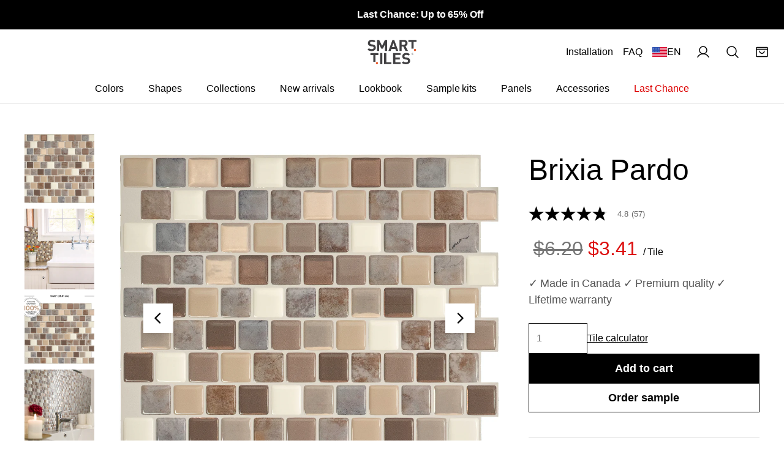

--- FILE ---
content_type: text/html; charset=utf-8
request_url: https://thesmarttiles.com/en-us/products/brixia-pardo-x1
body_size: 39250
content:
<!DOCTYPE html>
<html data-lang-code="en-US" lang="en">
  <head>
    <meta name="google-site-verification" content="L51Zcy3ln5Hgpaaq9GsRgta8wwetz2YoJGg6c60FQgE" />
    
    
      <script src="//thesmarttiles.com/cdn/shop/t/12/assets/build-sections-redirection.js?v=148847983610401712741748610771"></script>
    

    
<link rel="preconnect" href="https://fonts.shopifycdn.com" crossorigin>





<style>
  
    
    
  

  
  

  
  

  
  
    
      
      
    
  

  :root {
    /* Fonts */
    --body-font-family: Helvetica;
    --secondary-font-family: Helvetica, arial;
    --headings-font-family: Helvetica, arial;
    --subtitles-font-family: Helvetica, arial;
    --buttons-font-family: Helvetica, arial;
    --body-font-weight: 400;
    --body-font-style: 400;
    --body-font-size: 16px;

    /* Text Colors */
    --default-text-color: #000000;
    --heading-text-color: #000000;
    --text-low-emphasis: #ffbd99;
    --text-normal-emphasis: #ffa473;
    --text-high-emphasis: #f58f58;
    --text-black: #000000;
    --text-white: #FFFFFF;

    /* Branding colors */
    --brand-primary-color: #F58F58;
    --brand-primary-color-contrasting: #414042;
    --brand-secondary-color: #000000;
    --brand-s-c: #000000;
    --brand-secondary-color-2: ;
    --brand-s-c-2: ;
    --brand-secondary-color-contrasting: #ffffff;

    --error-color: #e22929;
    --warning-color: #dc7f4a;
    --success-color: #29cb4c;
    --info-color: #f3cf4e;
    --sales-color: #DD1010;

    --link-color: #000000;
    --link-hover-color: #be9c7f;

    --default-border-color: #e0e0e0;

    /* Button Filled */
    --button_bg_filled: #000000;
    --button_bg_filled_hover: #2c2d2e;
    --button_bg_filled_active: #2c2d2e;
    --button_bg_filled_disabled: #e0e0e0;
    --button_text_filled: #ffffff;
    --button_text_filled_hover: #ffffff;
    --button_text_filled_active: #ffffff;
    --button_text_filled_disabled: #757575;

    /* Button Filled Inverted */
    --button_bg_filled_inverted: #FFFFFF;
    --button_bg_filled_inverted_hover: #000000;
    --button_bg_filled_inverted_active: #000000;
    --button_bg_filled_inverted_disabled: #e0e0e0;
    --button_text_filled_inverted: #000000;
    --button_text_filled_inverted_hover: #ffffff;
    --button_text_filled_inverted_active: #ffffff;
    --button_text_filled_inverted_disabled: #757575;

    /* Button Outlined */
    --button_border_outlined: #000000;
    --button_bg_outlined_hover: #000000;
    --button_bg_outlined_active: #000000;
    --button_border_outlined_disabled: #757575;
    --button_text_outlined: #000000;
    --button_text_outlined_hover: #ffffff;
    --button_text_outlined_active: #FFFFFF;
    --button_text_outlined_disabled: #c3c3c3;

    /* Button Outlined Inverted */
    --button_border_outlined_inverted: #FFFFFF;
    --button_bg_outlined_inverted_hover: #FFFFFF;
    --button_bg_outlined_inverted_active: #fafafa;
    --button_border_outlined_inverted_disabled: rgba(0,0,0,0);
    --button_text_outlined_inverted: #FFFFFF;
    --button_text_outlined_inverted_hover: #000000;
    --button_text_outlined_inverted_active: #000000;
    --button_text_outlined_inverted_disabled: #c3c3c3;

    /* Button Text */
    --button_text_text: #000000;
    --button_text_text_hover: #000000;
    --button_text_text_active: #000000;
    --button_text_text_disabled: #c3c3c3;
    --button_line_text_disabled: #c3c3c3;

    /* Button Text Inverted */
    --button_text_text_inverted: #FFFFFF;
    --button_text_text_inverted_hover: #ffffff;
    --button_text_text_inverted_active: #fafafa;
    --button_text_text_inverted_disabled: #c3c3c3;
    --button_line_text_inverted_disabled: #c3c3c3;

    /* Product Template */
    --tag_new_background_color: #83FD00;
    --tag_new_text_color: #000000;
    --tag_out_of_stock_background_color: #D9D9D9;
    --tag_out_of_stock_text_color: #5a5a5a;
    --tag_soon_background_color: #FDF300;
    --tag_soon_text_color: #000000;
  }
</style>
    
    
    
    <script>
      var interval = setInterval(fontLoadListener, 10);

      function fontLoadListener() {
        var hasLoaded = false
        try {
          hasLoaded = document.fonts.check('16px "Archivo"')
        } catch (error) {
          fontLoadedSuccess();
          return
        }

        if(hasLoaded) {
          fontLoadedSuccess();
        }
      }

      function fontLoadedSuccess() {
        if(interval) {
          clearInterval(interval);
        }

        if (document.body) {
            document.body.classList.add("font--loaded");
        }

      }
    </script>

    <meta charset="utf-8">
<meta http-equiv="X-UA-Compatible" content="IE=edge">
<meta name="viewport" content="width=device-width,initial-scale=1">
<meta name="theme-color" content="">
<meta name="customer-group" content="guest">
<link rel="canonical" href="https://thesmarttiles.com/en-us/products/brixia-pardo-x1">
<link rel="preconnect" href="https://fonts.shopifycdn.com" crossorigin>
<link rel="preconnect" href="https://cdn.shopify.com" crossorigin>
<link rel="preconnect" href="https://fonts.googleapis.com">
<link rel="preconnect" href="https://fonts.gstatic.com" crossorigin><link rel="icon" type="image/png" href="//thesmarttiles.com/cdn/shop/files/faviconV2_32x32.png?v=1717182236"><title>
  Peel and Stick Backsplash Tiles - Brxia Pardo | The Smart Tiles
 &ndash; Smart Tiles INT</title>



  <meta name="description" content="Self-adhesive wall tiles with a shade of beige for kitchen and bathroom. Simple and elegant decor. Easy to install, without glue or grout.">



<meta property="og:site_name" content="Smart Tiles INT">
<meta property="og:url" content="https://thesmarttiles.com/en-us/products/brixia-pardo-x1">
<meta property="og:title" content="Peel and Stick Backsplash Tiles - Brxia Pardo | The Smart Tiles">
<meta property="og:type" content="product">
<meta property="og:description" content="Self-adhesive wall tiles with a shade of beige for kitchen and bathroom. Simple and elegant decor. Easy to install, without glue or grout."><meta property="og:image" content="http://thesmarttiles.com/cdn/shop/files/SM1122G_Brixia_Pardo_1_3000x3000px_RGB_Tuile_VF.jpg?v=1746539513">
  <meta property="og:image:secure_url" content="https://thesmarttiles.com/cdn/shop/files/SM1122G_Brixia_Pardo_1_3000x3000px_RGB_Tuile_VF.jpg?v=1746539513">
  <meta property="og:image:width" content="3000">
  <meta property="og:image:height" content="3000"><meta property="og:price:amount" content="3.41">
  <meta property="og:price:currency" content="USD"><meta name="twitter:card" content="summary_large_image">
<meta name="twitter:title" content="Peel and Stick Backsplash Tiles - Brxia Pardo | The Smart Tiles">
<meta name="twitter:description" content="Self-adhesive wall tiles with a shade of beige for kitchen and bathroom. Simple and elegant decor. Easy to install, without glue or grout.">


<link href="//thesmarttiles.com/cdn/shop/t/12/assets/build-layout-theme.css?v=178498792030303641601762094688" rel="stylesheet" type="text/css" media="all" />
    <script src="//thesmarttiles.com/cdn/shop/t/12/assets/build-sections-localization.js?v=793667121680627801726061151" type="text/javascript" defer></script>
    <script>window.performance && window.performance.mark && window.performance.mark('shopify.content_for_header.start');</script><meta name="google-site-verification" content="9eosGR3mfCa7nwlWdlMnYAHHyT25AaY4PxPlXKVvY5A">
<meta name="facebook-domain-verification" content="60fl9xbi685ogvd8n74m8q0t69llpn">
<meta id="shopify-digital-wallet" name="shopify-digital-wallet" content="/56133058678/digital_wallets/dialog">
<meta name="shopify-checkout-api-token" content="a1e92f1a38051a49fe0939106c06ebf7">
<meta id="in-context-paypal-metadata" data-shop-id="56133058678" data-venmo-supported="false" data-environment="production" data-locale="en_US" data-paypal-v4="true" data-currency="USD">
<link rel="alternate" hreflang="x-default" href="https://thesmarttiles.com/products/brixia-pardo-x1">
<link rel="alternate" hreflang="en-US" href="https://thesmarttiles.com/en-us/products/brixia-pardo-x1">
<link rel="alternate" hreflang="en-NZ" href="https://thesmarttiles.com/en-nzd/products/brixia-pardo-x1">
<link rel="alternate" hreflang="en-AU" href="https://thesmarttiles.com/en-aud/products/brixia-pardo-x1">
<link rel="alternate" hreflang="en-CA" href="https://thesmarttiles.com/products/brixia-pardo-x1">
<link rel="alternate" hreflang="fr-CA" href="https://thesmarttiles.com/fr/products/brixia-pardo-x1">
<link rel="alternate" type="application/json+oembed" href="https://thesmarttiles.com/en-us/products/brixia-pardo-x1.oembed">
<script async="async" src="/checkouts/internal/preloads.js?locale=en-US"></script>
<link rel="preconnect" href="https://shop.app" crossorigin="anonymous">
<script async="async" src="https://shop.app/checkouts/internal/preloads.js?locale=en-US&shop_id=56133058678" crossorigin="anonymous"></script>
<script id="apple-pay-shop-capabilities" type="application/json">{"shopId":56133058678,"countryCode":"CA","currencyCode":"USD","merchantCapabilities":["supports3DS"],"merchantId":"gid:\/\/shopify\/Shop\/56133058678","merchantName":"Smart Tiles INT","requiredBillingContactFields":["postalAddress","email","phone"],"requiredShippingContactFields":["postalAddress","email","phone"],"shippingType":"shipping","supportedNetworks":["visa","masterCard","amex","discover","interac","jcb"],"total":{"type":"pending","label":"Smart Tiles INT","amount":"1.00"},"shopifyPaymentsEnabled":true,"supportsSubscriptions":true}</script>
<script id="shopify-features" type="application/json">{"accessToken":"a1e92f1a38051a49fe0939106c06ebf7","betas":["rich-media-storefront-analytics"],"domain":"thesmarttiles.com","predictiveSearch":true,"shopId":56133058678,"locale":"en"}</script>
<script>var Shopify = Shopify || {};
Shopify.shop = "thesmarttiles.myshopify.com";
Shopify.locale = "en";
Shopify.currency = {"active":"USD","rate":"0.729959"};
Shopify.country = "US";
Shopify.theme = {"name":"smart-tiles-multi\/site\/int","id":125732388982,"schema_name":"Axial","schema_version":"1.0.0","theme_store_id":null,"role":"main"};
Shopify.theme.handle = "null";
Shopify.theme.style = {"id":null,"handle":null};
Shopify.cdnHost = "thesmarttiles.com/cdn";
Shopify.routes = Shopify.routes || {};
Shopify.routes.root = "/en-us/";</script>
<script type="module">!function(o){(o.Shopify=o.Shopify||{}).modules=!0}(window);</script>
<script>!function(o){function n(){var o=[];function n(){o.push(Array.prototype.slice.apply(arguments))}return n.q=o,n}var t=o.Shopify=o.Shopify||{};t.loadFeatures=n(),t.autoloadFeatures=n()}(window);</script>
<script>
  window.ShopifyPay = window.ShopifyPay || {};
  window.ShopifyPay.apiHost = "shop.app\/pay";
  window.ShopifyPay.redirectState = null;
</script>
<script id="shop-js-analytics" type="application/json">{"pageType":"product"}</script>
<script defer="defer" async type="module" src="//thesmarttiles.com/cdn/shopifycloud/shop-js/modules/v2/client.init-shop-cart-sync_BT-GjEfc.en.esm.js"></script>
<script defer="defer" async type="module" src="//thesmarttiles.com/cdn/shopifycloud/shop-js/modules/v2/chunk.common_D58fp_Oc.esm.js"></script>
<script defer="defer" async type="module" src="//thesmarttiles.com/cdn/shopifycloud/shop-js/modules/v2/chunk.modal_xMitdFEc.esm.js"></script>
<script type="module">
  await import("//thesmarttiles.com/cdn/shopifycloud/shop-js/modules/v2/client.init-shop-cart-sync_BT-GjEfc.en.esm.js");
await import("//thesmarttiles.com/cdn/shopifycloud/shop-js/modules/v2/chunk.common_D58fp_Oc.esm.js");
await import("//thesmarttiles.com/cdn/shopifycloud/shop-js/modules/v2/chunk.modal_xMitdFEc.esm.js");

  window.Shopify.SignInWithShop?.initShopCartSync?.({"fedCMEnabled":true,"windoidEnabled":true});

</script>
<script>
  window.Shopify = window.Shopify || {};
  if (!window.Shopify.featureAssets) window.Shopify.featureAssets = {};
  window.Shopify.featureAssets['shop-js'] = {"shop-cart-sync":["modules/v2/client.shop-cart-sync_DZOKe7Ll.en.esm.js","modules/v2/chunk.common_D58fp_Oc.esm.js","modules/v2/chunk.modal_xMitdFEc.esm.js"],"init-fed-cm":["modules/v2/client.init-fed-cm_B6oLuCjv.en.esm.js","modules/v2/chunk.common_D58fp_Oc.esm.js","modules/v2/chunk.modal_xMitdFEc.esm.js"],"shop-cash-offers":["modules/v2/client.shop-cash-offers_D2sdYoxE.en.esm.js","modules/v2/chunk.common_D58fp_Oc.esm.js","modules/v2/chunk.modal_xMitdFEc.esm.js"],"shop-login-button":["modules/v2/client.shop-login-button_QeVjl5Y3.en.esm.js","modules/v2/chunk.common_D58fp_Oc.esm.js","modules/v2/chunk.modal_xMitdFEc.esm.js"],"pay-button":["modules/v2/client.pay-button_DXTOsIq6.en.esm.js","modules/v2/chunk.common_D58fp_Oc.esm.js","modules/v2/chunk.modal_xMitdFEc.esm.js"],"shop-button":["modules/v2/client.shop-button_DQZHx9pm.en.esm.js","modules/v2/chunk.common_D58fp_Oc.esm.js","modules/v2/chunk.modal_xMitdFEc.esm.js"],"avatar":["modules/v2/client.avatar_BTnouDA3.en.esm.js"],"init-windoid":["modules/v2/client.init-windoid_CR1B-cfM.en.esm.js","modules/v2/chunk.common_D58fp_Oc.esm.js","modules/v2/chunk.modal_xMitdFEc.esm.js"],"init-shop-for-new-customer-accounts":["modules/v2/client.init-shop-for-new-customer-accounts_C_vY_xzh.en.esm.js","modules/v2/client.shop-login-button_QeVjl5Y3.en.esm.js","modules/v2/chunk.common_D58fp_Oc.esm.js","modules/v2/chunk.modal_xMitdFEc.esm.js"],"init-shop-email-lookup-coordinator":["modules/v2/client.init-shop-email-lookup-coordinator_BI7n9ZSv.en.esm.js","modules/v2/chunk.common_D58fp_Oc.esm.js","modules/v2/chunk.modal_xMitdFEc.esm.js"],"init-shop-cart-sync":["modules/v2/client.init-shop-cart-sync_BT-GjEfc.en.esm.js","modules/v2/chunk.common_D58fp_Oc.esm.js","modules/v2/chunk.modal_xMitdFEc.esm.js"],"shop-toast-manager":["modules/v2/client.shop-toast-manager_DiYdP3xc.en.esm.js","modules/v2/chunk.common_D58fp_Oc.esm.js","modules/v2/chunk.modal_xMitdFEc.esm.js"],"init-customer-accounts":["modules/v2/client.init-customer-accounts_D9ZNqS-Q.en.esm.js","modules/v2/client.shop-login-button_QeVjl5Y3.en.esm.js","modules/v2/chunk.common_D58fp_Oc.esm.js","modules/v2/chunk.modal_xMitdFEc.esm.js"],"init-customer-accounts-sign-up":["modules/v2/client.init-customer-accounts-sign-up_iGw4briv.en.esm.js","modules/v2/client.shop-login-button_QeVjl5Y3.en.esm.js","modules/v2/chunk.common_D58fp_Oc.esm.js","modules/v2/chunk.modal_xMitdFEc.esm.js"],"shop-follow-button":["modules/v2/client.shop-follow-button_CqMgW2wH.en.esm.js","modules/v2/chunk.common_D58fp_Oc.esm.js","modules/v2/chunk.modal_xMitdFEc.esm.js"],"checkout-modal":["modules/v2/client.checkout-modal_xHeaAweL.en.esm.js","modules/v2/chunk.common_D58fp_Oc.esm.js","modules/v2/chunk.modal_xMitdFEc.esm.js"],"shop-login":["modules/v2/client.shop-login_D91U-Q7h.en.esm.js","modules/v2/chunk.common_D58fp_Oc.esm.js","modules/v2/chunk.modal_xMitdFEc.esm.js"],"lead-capture":["modules/v2/client.lead-capture_BJmE1dJe.en.esm.js","modules/v2/chunk.common_D58fp_Oc.esm.js","modules/v2/chunk.modal_xMitdFEc.esm.js"],"payment-terms":["modules/v2/client.payment-terms_Ci9AEqFq.en.esm.js","modules/v2/chunk.common_D58fp_Oc.esm.js","modules/v2/chunk.modal_xMitdFEc.esm.js"]};
</script>
<script>(function() {
  var isLoaded = false;
  function asyncLoad() {
    if (isLoaded) return;
    isLoaded = true;
    var urls = ["\/\/cdn.shopify.com\/proxy\/3cbecd517b898cc66bc2966af46703268bf04a1f62cc9858cb937ceb83474f6e\/apps.bazaarvoice.com\/deployments\/thesmarttile\/shopify\/production\/en_US\/bv.js?shop=thesmarttiles.myshopify.com\u0026sp-cache-control=cHVibGljLCBtYXgtYWdlPTkwMA"];
    for (var i = 0; i < urls.length; i++) {
      var s = document.createElement('script');
      s.type = 'text/javascript';
      s.async = true;
      s.src = urls[i];
      var x = document.getElementsByTagName('script')[0];
      x.parentNode.insertBefore(s, x);
    }
  };
  if(window.attachEvent) {
    window.attachEvent('onload', asyncLoad);
  } else {
    window.addEventListener('load', asyncLoad, false);
  }
})();</script>
<script id="__st">var __st={"a":56133058678,"offset":-18000,"reqid":"4849447a-5e38-4210-a9f7-478e25e367bd-1769297574","pageurl":"thesmarttiles.com\/en-us\/products\/brixia-pardo-x1","u":"a09fe1e825ee","p":"product","rtyp":"product","rid":7215892037750};</script>
<script>window.ShopifyPaypalV4VisibilityTracking = true;</script>
<script id="captcha-bootstrap">!function(){'use strict';const t='contact',e='account',n='new_comment',o=[[t,t],['blogs',n],['comments',n],[t,'customer']],c=[[e,'customer_login'],[e,'guest_login'],[e,'recover_customer_password'],[e,'create_customer']],r=t=>t.map((([t,e])=>`form[action*='/${t}']:not([data-nocaptcha='true']) input[name='form_type'][value='${e}']`)).join(','),a=t=>()=>t?[...document.querySelectorAll(t)].map((t=>t.form)):[];function s(){const t=[...o],e=r(t);return a(e)}const i='password',u='form_key',d=['recaptcha-v3-token','g-recaptcha-response','h-captcha-response',i],f=()=>{try{return window.sessionStorage}catch{return}},m='__shopify_v',_=t=>t.elements[u];function p(t,e,n=!1){try{const o=window.sessionStorage,c=JSON.parse(o.getItem(e)),{data:r}=function(t){const{data:e,action:n}=t;return t[m]||n?{data:e,action:n}:{data:t,action:n}}(c);for(const[e,n]of Object.entries(r))t.elements[e]&&(t.elements[e].value=n);n&&o.removeItem(e)}catch(o){console.error('form repopulation failed',{error:o})}}const l='form_type',E='cptcha';function T(t){t.dataset[E]=!0}const w=window,h=w.document,L='Shopify',v='ce_forms',y='captcha';let A=!1;((t,e)=>{const n=(g='f06e6c50-85a8-45c8-87d0-21a2b65856fe',I='https://cdn.shopify.com/shopifycloud/storefront-forms-hcaptcha/ce_storefront_forms_captcha_hcaptcha.v1.5.2.iife.js',D={infoText:'Protected by hCaptcha',privacyText:'Privacy',termsText:'Terms'},(t,e,n)=>{const o=w[L][v],c=o.bindForm;if(c)return c(t,g,e,D).then(n);var r;o.q.push([[t,g,e,D],n]),r=I,A||(h.body.append(Object.assign(h.createElement('script'),{id:'captcha-provider',async:!0,src:r})),A=!0)});var g,I,D;w[L]=w[L]||{},w[L][v]=w[L][v]||{},w[L][v].q=[],w[L][y]=w[L][y]||{},w[L][y].protect=function(t,e){n(t,void 0,e),T(t)},Object.freeze(w[L][y]),function(t,e,n,w,h,L){const[v,y,A,g]=function(t,e,n){const i=e?o:[],u=t?c:[],d=[...i,...u],f=r(d),m=r(i),_=r(d.filter((([t,e])=>n.includes(e))));return[a(f),a(m),a(_),s()]}(w,h,L),I=t=>{const e=t.target;return e instanceof HTMLFormElement?e:e&&e.form},D=t=>v().includes(t);t.addEventListener('submit',(t=>{const e=I(t);if(!e)return;const n=D(e)&&!e.dataset.hcaptchaBound&&!e.dataset.recaptchaBound,o=_(e),c=g().includes(e)&&(!o||!o.value);(n||c)&&t.preventDefault(),c&&!n&&(function(t){try{if(!f())return;!function(t){const e=f();if(!e)return;const n=_(t);if(!n)return;const o=n.value;o&&e.removeItem(o)}(t);const e=Array.from(Array(32),(()=>Math.random().toString(36)[2])).join('');!function(t,e){_(t)||t.append(Object.assign(document.createElement('input'),{type:'hidden',name:u})),t.elements[u].value=e}(t,e),function(t,e){const n=f();if(!n)return;const o=[...t.querySelectorAll(`input[type='${i}']`)].map((({name:t})=>t)),c=[...d,...o],r={};for(const[a,s]of new FormData(t).entries())c.includes(a)||(r[a]=s);n.setItem(e,JSON.stringify({[m]:1,action:t.action,data:r}))}(t,e)}catch(e){console.error('failed to persist form',e)}}(e),e.submit())}));const S=(t,e)=>{t&&!t.dataset[E]&&(n(t,e.some((e=>e===t))),T(t))};for(const o of['focusin','change'])t.addEventListener(o,(t=>{const e=I(t);D(e)&&S(e,y())}));const B=e.get('form_key'),M=e.get(l),P=B&&M;t.addEventListener('DOMContentLoaded',(()=>{const t=y();if(P)for(const e of t)e.elements[l].value===M&&p(e,B);[...new Set([...A(),...v().filter((t=>'true'===t.dataset.shopifyCaptcha))])].forEach((e=>S(e,t)))}))}(h,new URLSearchParams(w.location.search),n,t,e,['guest_login'])})(!0,!0)}();</script>
<script integrity="sha256-4kQ18oKyAcykRKYeNunJcIwy7WH5gtpwJnB7kiuLZ1E=" data-source-attribution="shopify.loadfeatures" defer="defer" src="//thesmarttiles.com/cdn/shopifycloud/storefront/assets/storefront/load_feature-a0a9edcb.js" crossorigin="anonymous"></script>
<script crossorigin="anonymous" defer="defer" src="//thesmarttiles.com/cdn/shopifycloud/storefront/assets/shopify_pay/storefront-65b4c6d7.js?v=20250812"></script>
<script data-source-attribution="shopify.dynamic_checkout.dynamic.init">var Shopify=Shopify||{};Shopify.PaymentButton=Shopify.PaymentButton||{isStorefrontPortableWallets:!0,init:function(){window.Shopify.PaymentButton.init=function(){};var t=document.createElement("script");t.src="https://thesmarttiles.com/cdn/shopifycloud/portable-wallets/latest/portable-wallets.en.js",t.type="module",document.head.appendChild(t)}};
</script>
<script data-source-attribution="shopify.dynamic_checkout.buyer_consent">
  function portableWalletsHideBuyerConsent(e){var t=document.getElementById("shopify-buyer-consent"),n=document.getElementById("shopify-subscription-policy-button");t&&n&&(t.classList.add("hidden"),t.setAttribute("aria-hidden","true"),n.removeEventListener("click",e))}function portableWalletsShowBuyerConsent(e){var t=document.getElementById("shopify-buyer-consent"),n=document.getElementById("shopify-subscription-policy-button");t&&n&&(t.classList.remove("hidden"),t.removeAttribute("aria-hidden"),n.addEventListener("click",e))}window.Shopify?.PaymentButton&&(window.Shopify.PaymentButton.hideBuyerConsent=portableWalletsHideBuyerConsent,window.Shopify.PaymentButton.showBuyerConsent=portableWalletsShowBuyerConsent);
</script>
<script data-source-attribution="shopify.dynamic_checkout.cart.bootstrap">document.addEventListener("DOMContentLoaded",(function(){function t(){return document.querySelector("shopify-accelerated-checkout-cart, shopify-accelerated-checkout")}if(t())Shopify.PaymentButton.init();else{new MutationObserver((function(e,n){t()&&(Shopify.PaymentButton.init(),n.disconnect())})).observe(document.body,{childList:!0,subtree:!0})}}));
</script>
<link id="shopify-accelerated-checkout-styles" rel="stylesheet" media="screen" href="https://thesmarttiles.com/cdn/shopifycloud/portable-wallets/latest/accelerated-checkout-backwards-compat.css" crossorigin="anonymous">
<style id="shopify-accelerated-checkout-cart">
        #shopify-buyer-consent {
  margin-top: 1em;
  display: inline-block;
  width: 100%;
}

#shopify-buyer-consent.hidden {
  display: none;
}

#shopify-subscription-policy-button {
  background: none;
  border: none;
  padding: 0;
  text-decoration: underline;
  font-size: inherit;
  cursor: pointer;
}

#shopify-subscription-policy-button::before {
  box-shadow: none;
}

      </style>

<script>window.performance && window.performance.mark && window.performance.mark('shopify.content_for_header.end');</script>
    <script>
      Shopify.money_format = '${{amount}}';
      Shopify.routes.cart_url = '/en-us/cart';
      Shopify.routes.cart_add_url = '/en-us/cart/add';
      Shopify.routes.cart_change_url = '/en-us/cart/change';
      Shopify.routes.cart_update_url = '/en-us/cart/update';
      Shopify.routes.predictive_search_url = '/en-us/search/suggest';

      Shopify.storefront = {};
      Shopify.storefront.api_key = 'ec7668261ec91ed914e2ba8bd870d85f';
      Shopify.storefront.api_version = '2023-01';
    </script>
    <script src="//thesmarttiles.com/cdn/shop/t/12/assets/build-layout-global.js?v=145520787558343108331717081795" defer></script>

    <script>
        window.blockYoutubeCookies = block => {
            let regex = block ? /youtube\.com|youtu\.be/g : /youtube-nocookie\.com/g;
            document.querySelectorAll('iframe[src*="youtu"]').forEach(iframe => iframe.src = iframe.src.replace(regex, block ? "youtube-nocookie.com" : "youtube.com"))
        };
    </script>

    <script type="text/javascript">
    (function(c,l,a,r,i,t,y){
        c[a]=c[a]||function(){(c[a].q=c[a].q||[]).push(arguments)};
        t=l.createElement(r);t.async=1;t.src="https://www.clarity.ms/tag/"+i;
        y=l.getElementsByTagName(r)[0];y.parentNode.insertBefore(t,y);
    })(window, document, "clarity", "script", "hx90zbv1e0");
</script>
    
  <!-- BEGIN app block: shopify://apps/seo-on-blog/blocks/avada-seoon-setting/a45c3e67-be9f-4255-a194-b255a24f37c9 --><!-- BEGIN app snippet: avada-seoon-robot --><!-- Avada SEOOn Robot -->





<!-- END app snippet -->
<!-- BEGIN app snippet: avada-seoon-social --><!-- Avada SEOOn Social -->



<!-- END app snippet -->
<!-- BEGIN app snippet: avada-seoon-gsd --><!-- END app snippet -->
<!-- BEGIN app snippet: avada-seoon-custom-css --> <!-- END app snippet -->
<!-- BEGIN app snippet: avada-seoon-faqs-gsd -->

<!-- END app snippet -->
<!-- BEGIN app snippet: avada-seoon-page-tag --><!-- Avada SEOOn Page Tag -->
<!-- BEGIN app snippet: avada-seoon-robot --><!-- Avada SEOOn Robot -->





<!-- END app snippet -->

<link href="//cdn.shopify.com/extensions/019b2f73-0fda-7492-9f0c-984659b366db/seoon-blog-107/assets/page-tag.css" rel="stylesheet" type="text/css" media="all" />
<!-- END Avada SEOOn Page Tag -->
<!-- END app snippet -->
<!-- BEGIN app snippet: avada-seoon-recipe-gsd -->

<!-- END app snippet -->
<!-- BEGIN app snippet: avada-seoon-protect-content --><!-- Avada SEOOn Protect Content --><!--End Avada SEOOn Protect Content -->
<!-- END app snippet -->

<!-- END app block --><!-- BEGIN app block: shopify://apps/optimonk-popup-cro-a-b-test/blocks/app-embed/0b488be1-fc0a-4fe6-8793-f2bef383dba8 -->
<script async src="https://onsite.optimonk.com/script.js?account=247266&origin=shopify-app-embed-block"></script>




<!-- END app block --><!-- BEGIN app block: shopify://apps/klaviyo-email-marketing-sms/blocks/klaviyo-onsite-embed/2632fe16-c075-4321-a88b-50b567f42507 -->












  <script async src="https://static.klaviyo.com/onsite/js/TQiAmp/klaviyo.js?company_id=TQiAmp"></script>
  <script>!function(){if(!window.klaviyo){window._klOnsite=window._klOnsite||[];try{window.klaviyo=new Proxy({},{get:function(n,i){return"push"===i?function(){var n;(n=window._klOnsite).push.apply(n,arguments)}:function(){for(var n=arguments.length,o=new Array(n),w=0;w<n;w++)o[w]=arguments[w];var t="function"==typeof o[o.length-1]?o.pop():void 0,e=new Promise((function(n){window._klOnsite.push([i].concat(o,[function(i){t&&t(i),n(i)}]))}));return e}}})}catch(n){window.klaviyo=window.klaviyo||[],window.klaviyo.push=function(){var n;(n=window._klOnsite).push.apply(n,arguments)}}}}();</script>

  
    <script id="viewed_product">
      if (item == null) {
        var _learnq = _learnq || [];

        var MetafieldReviews = null
        var MetafieldYotpoRating = null
        var MetafieldYotpoCount = null
        var MetafieldLooxRating = null
        var MetafieldLooxCount = null
        var okendoProduct = null
        var okendoProductReviewCount = null
        var okendoProductReviewAverageValue = null
        try {
          // The following fields are used for Customer Hub recently viewed in order to add reviews.
          // This information is not part of __kla_viewed. Instead, it is part of __kla_viewed_reviewed_items
          MetafieldReviews = {};
          MetafieldYotpoRating = null
          MetafieldYotpoCount = null
          MetafieldLooxRating = null
          MetafieldLooxCount = null

          okendoProduct = null
          // If the okendo metafield is not legacy, it will error, which then requires the new json formatted data
          if (okendoProduct && 'error' in okendoProduct) {
            okendoProduct = null
          }
          okendoProductReviewCount = okendoProduct ? okendoProduct.reviewCount : null
          okendoProductReviewAverageValue = okendoProduct ? okendoProduct.reviewAverageValue : null
        } catch (error) {
          console.error('Error in Klaviyo onsite reviews tracking:', error);
        }

        var item = {
          Name: "Brixia Pardo",
          ProductID: 7215892037750,
          Categories: ["All collections","All products","Last Chance","Mosaik","Trending color"],
          ImageURL: "https://thesmarttiles.com/cdn/shop/files/SM1122G_Brixia_Pardo_1_3000x3000px_RGB_Tuile_VF_grande.jpg?v=1746539513",
          URL: "https://thesmarttiles.com/en-us/products/brixia-pardo-x1",
          Brand: "TheSmartTiles",
          Price: "$3.41",
          Value: "3.41",
          CompareAtPrice: "$6.20"
        };
        _learnq.push(['track', 'Viewed Product', item]);
        _learnq.push(['trackViewedItem', {
          Title: item.Name,
          ItemId: item.ProductID,
          Categories: item.Categories,
          ImageUrl: item.ImageURL,
          Url: item.URL,
          Metadata: {
            Brand: item.Brand,
            Price: item.Price,
            Value: item.Value,
            CompareAtPrice: item.CompareAtPrice
          },
          metafields:{
            reviews: MetafieldReviews,
            yotpo:{
              rating: MetafieldYotpoRating,
              count: MetafieldYotpoCount,
            },
            loox:{
              rating: MetafieldLooxRating,
              count: MetafieldLooxCount,
            },
            okendo: {
              rating: okendoProductReviewAverageValue,
              count: okendoProductReviewCount,
            }
          }
        }]);
      }
    </script>
  




  <script>
    window.klaviyoReviewsProductDesignMode = false
  </script>







<!-- END app block --><!-- BEGIN app block: shopify://apps/bm-country-blocker-ip-blocker/blocks/boostmark-blocker/bf9db4b9-be4b-45e1-8127-bbcc07d93e7e -->

  <script src="https://cdn.shopify.com/extensions/019b300f-1323-7b7a-bda2-a589132c3189/boostymark-regionblock-71/assets/blocker.js?v=4&shop=thesmarttiles.myshopify.com" async></script>
  <script src="https://cdn.shopify.com/extensions/019b300f-1323-7b7a-bda2-a589132c3189/boostymark-regionblock-71/assets/jk4ukh.js?c=6&shop=thesmarttiles.myshopify.com" async></script>

  
    <script async>
      function _0x3f8f(_0x223ce8,_0x21bbeb){var _0x6fb9ec=_0x6fb9();return _0x3f8f=function(_0x3f8f82,_0x5dbe6e){_0x3f8f82=_0x3f8f82-0x191;var _0x51bf69=_0x6fb9ec[_0x3f8f82];return _0x51bf69;},_0x3f8f(_0x223ce8,_0x21bbeb);}(function(_0x4724fe,_0xeb51bb){var _0x47dea2=_0x3f8f,_0x141c8b=_0x4724fe();while(!![]){try{var _0x4a9abe=parseInt(_0x47dea2(0x1af))/0x1*(-parseInt(_0x47dea2(0x1aa))/0x2)+-parseInt(_0x47dea2(0x1a7))/0x3*(parseInt(_0x47dea2(0x192))/0x4)+parseInt(_0x47dea2(0x1a3))/0x5*(parseInt(_0x47dea2(0x1a6))/0x6)+-parseInt(_0x47dea2(0x19d))/0x7*(-parseInt(_0x47dea2(0x191))/0x8)+-parseInt(_0x47dea2(0x1a4))/0x9*(parseInt(_0x47dea2(0x196))/0xa)+-parseInt(_0x47dea2(0x1a0))/0xb+parseInt(_0x47dea2(0x198))/0xc;if(_0x4a9abe===_0xeb51bb)break;else _0x141c8b['push'](_0x141c8b['shift']());}catch(_0x5bdae7){_0x141c8b['push'](_0x141c8b['shift']());}}}(_0x6fb9,0x2b917),function e(){var _0x379294=_0x3f8f;window[_0x379294(0x19f)]=![];var _0x59af3b=new MutationObserver(function(_0x10185c){var _0x39bea0=_0x379294;_0x10185c[_0x39bea0(0x19b)](function(_0x486a2e){var _0x1ea3a0=_0x39bea0;_0x486a2e['addedNodes'][_0x1ea3a0(0x19b)](function(_0x1880c1){var _0x37d441=_0x1ea3a0;if(_0x1880c1[_0x37d441(0x193)]===_0x37d441(0x19c)&&window[_0x37d441(0x19f)]==![]){var _0x64f391=_0x1880c1['textContent']||_0x1880c1[_0x37d441(0x19e)];_0x64f391[_0x37d441(0x1ad)](_0x37d441(0x1ab))&&(window[_0x37d441(0x19f)]=!![],window['_bm_blocked_script']=_0x64f391,_0x1880c1[_0x37d441(0x194)][_0x37d441(0x1a2)](_0x1880c1),_0x59af3b[_0x37d441(0x195)]());}});});});_0x59af3b[_0x379294(0x1a9)](document[_0x379294(0x1a5)],{'childList':!![],'subtree':!![]}),setTimeout(()=>{var _0x43bd71=_0x379294;if(!window[_0x43bd71(0x1ae)]&&window['_bm_blocked']){var _0x4f89e0=document[_0x43bd71(0x1a8)](_0x43bd71(0x19a));_0x4f89e0[_0x43bd71(0x1ac)]=_0x43bd71(0x197),_0x4f89e0[_0x43bd71(0x1a1)]=window['_bm_blocked_script'],document[_0x43bd71(0x199)]['appendChild'](_0x4f89e0);}},0x2ee0);}());function _0x6fb9(){var _0x432d5b=['head','script','forEach','SCRIPT','7fPmGqS','src','_bm_blocked','1276902CZtaAd','textContent','removeChild','5xRSprd','513qTrjgw','documentElement','1459980yoQzSv','6QRCLrj','createElement','observe','33750bDyRAA','var\x20customDocumentWrite\x20=\x20function(content)','className','includes','bmExtension','11ecERGS','2776368sDqaNF','444776RGnQWH','nodeName','parentNode','disconnect','25720cFqzCY','analytics','3105336gpytKO'];_0x6fb9=function(){return _0x432d5b;};return _0x6fb9();}
    </script>
  

  

  
    <script async>
      !function(){var t;new MutationObserver(function(t,e){if(document.body&&(e.disconnect(),!window.bmExtension)){let i=document.createElement('div');i.id='bm-preload-mask',i.style.cssText='position: fixed !important; top: 0 !important; left: 0 !important; width: 100% !important; height: 100% !important; background-color: white !important; z-index: 2147483647 !important; display: block !important;',document.body.appendChild(i),setTimeout(function(){i.parentNode&&i.parentNode.removeChild(i);},1e4);}}).observe(document.documentElement,{childList:!0,subtree:!0});}();
    </script>
  

  

  













<!-- END app block --><link href="https://cdn.shopify.com/extensions/019b2f73-0fda-7492-9f0c-984659b366db/seoon-blog-107/assets/style-dynamic-product.css" rel="stylesheet" type="text/css" media="all">
<link href="https://monorail-edge.shopifysvc.com" rel="dns-prefetch">
<script>(function(){if ("sendBeacon" in navigator && "performance" in window) {try {var session_token_from_headers = performance.getEntriesByType('navigation')[0].serverTiming.find(x => x.name == '_s').description;} catch {var session_token_from_headers = undefined;}var session_cookie_matches = document.cookie.match(/_shopify_s=([^;]*)/);var session_token_from_cookie = session_cookie_matches && session_cookie_matches.length === 2 ? session_cookie_matches[1] : "";var session_token = session_token_from_headers || session_token_from_cookie || "";function handle_abandonment_event(e) {var entries = performance.getEntries().filter(function(entry) {return /monorail-edge.shopifysvc.com/.test(entry.name);});if (!window.abandonment_tracked && entries.length === 0) {window.abandonment_tracked = true;var currentMs = Date.now();var navigation_start = performance.timing.navigationStart;var payload = {shop_id: 56133058678,url: window.location.href,navigation_start,duration: currentMs - navigation_start,session_token,page_type: "product"};window.navigator.sendBeacon("https://monorail-edge.shopifysvc.com/v1/produce", JSON.stringify({schema_id: "online_store_buyer_site_abandonment/1.1",payload: payload,metadata: {event_created_at_ms: currentMs,event_sent_at_ms: currentMs}}));}}window.addEventListener('pagehide', handle_abandonment_event);}}());</script>
<script id="web-pixels-manager-setup">(function e(e,d,r,n,o){if(void 0===o&&(o={}),!Boolean(null===(a=null===(i=window.Shopify)||void 0===i?void 0:i.analytics)||void 0===a?void 0:a.replayQueue)){var i,a;window.Shopify=window.Shopify||{};var t=window.Shopify;t.analytics=t.analytics||{};var s=t.analytics;s.replayQueue=[],s.publish=function(e,d,r){return s.replayQueue.push([e,d,r]),!0};try{self.performance.mark("wpm:start")}catch(e){}var l=function(){var e={modern:/Edge?\/(1{2}[4-9]|1[2-9]\d|[2-9]\d{2}|\d{4,})\.\d+(\.\d+|)|Firefox\/(1{2}[4-9]|1[2-9]\d|[2-9]\d{2}|\d{4,})\.\d+(\.\d+|)|Chrom(ium|e)\/(9{2}|\d{3,})\.\d+(\.\d+|)|(Maci|X1{2}).+ Version\/(15\.\d+|(1[6-9]|[2-9]\d|\d{3,})\.\d+)([,.]\d+|)( \(\w+\)|)( Mobile\/\w+|) Safari\/|Chrome.+OPR\/(9{2}|\d{3,})\.\d+\.\d+|(CPU[ +]OS|iPhone[ +]OS|CPU[ +]iPhone|CPU IPhone OS|CPU iPad OS)[ +]+(15[._]\d+|(1[6-9]|[2-9]\d|\d{3,})[._]\d+)([._]\d+|)|Android:?[ /-](13[3-9]|1[4-9]\d|[2-9]\d{2}|\d{4,})(\.\d+|)(\.\d+|)|Android.+Firefox\/(13[5-9]|1[4-9]\d|[2-9]\d{2}|\d{4,})\.\d+(\.\d+|)|Android.+Chrom(ium|e)\/(13[3-9]|1[4-9]\d|[2-9]\d{2}|\d{4,})\.\d+(\.\d+|)|SamsungBrowser\/([2-9]\d|\d{3,})\.\d+/,legacy:/Edge?\/(1[6-9]|[2-9]\d|\d{3,})\.\d+(\.\d+|)|Firefox\/(5[4-9]|[6-9]\d|\d{3,})\.\d+(\.\d+|)|Chrom(ium|e)\/(5[1-9]|[6-9]\d|\d{3,})\.\d+(\.\d+|)([\d.]+$|.*Safari\/(?![\d.]+ Edge\/[\d.]+$))|(Maci|X1{2}).+ Version\/(10\.\d+|(1[1-9]|[2-9]\d|\d{3,})\.\d+)([,.]\d+|)( \(\w+\)|)( Mobile\/\w+|) Safari\/|Chrome.+OPR\/(3[89]|[4-9]\d|\d{3,})\.\d+\.\d+|(CPU[ +]OS|iPhone[ +]OS|CPU[ +]iPhone|CPU IPhone OS|CPU iPad OS)[ +]+(10[._]\d+|(1[1-9]|[2-9]\d|\d{3,})[._]\d+)([._]\d+|)|Android:?[ /-](13[3-9]|1[4-9]\d|[2-9]\d{2}|\d{4,})(\.\d+|)(\.\d+|)|Mobile Safari.+OPR\/([89]\d|\d{3,})\.\d+\.\d+|Android.+Firefox\/(13[5-9]|1[4-9]\d|[2-9]\d{2}|\d{4,})\.\d+(\.\d+|)|Android.+Chrom(ium|e)\/(13[3-9]|1[4-9]\d|[2-9]\d{2}|\d{4,})\.\d+(\.\d+|)|Android.+(UC? ?Browser|UCWEB|U3)[ /]?(15\.([5-9]|\d{2,})|(1[6-9]|[2-9]\d|\d{3,})\.\d+)\.\d+|SamsungBrowser\/(5\.\d+|([6-9]|\d{2,})\.\d+)|Android.+MQ{2}Browser\/(14(\.(9|\d{2,})|)|(1[5-9]|[2-9]\d|\d{3,})(\.\d+|))(\.\d+|)|K[Aa][Ii]OS\/(3\.\d+|([4-9]|\d{2,})\.\d+)(\.\d+|)/},d=e.modern,r=e.legacy,n=navigator.userAgent;return n.match(d)?"modern":n.match(r)?"legacy":"unknown"}(),u="modern"===l?"modern":"legacy",c=(null!=n?n:{modern:"",legacy:""})[u],f=function(e){return[e.baseUrl,"/wpm","/b",e.hashVersion,"modern"===e.buildTarget?"m":"l",".js"].join("")}({baseUrl:d,hashVersion:r,buildTarget:u}),m=function(e){var d=e.version,r=e.bundleTarget,n=e.surface,o=e.pageUrl,i=e.monorailEndpoint;return{emit:function(e){var a=e.status,t=e.errorMsg,s=(new Date).getTime(),l=JSON.stringify({metadata:{event_sent_at_ms:s},events:[{schema_id:"web_pixels_manager_load/3.1",payload:{version:d,bundle_target:r,page_url:o,status:a,surface:n,error_msg:t},metadata:{event_created_at_ms:s}}]});if(!i)return console&&console.warn&&console.warn("[Web Pixels Manager] No Monorail endpoint provided, skipping logging."),!1;try{return self.navigator.sendBeacon.bind(self.navigator)(i,l)}catch(e){}var u=new XMLHttpRequest;try{return u.open("POST",i,!0),u.setRequestHeader("Content-Type","text/plain"),u.send(l),!0}catch(e){return console&&console.warn&&console.warn("[Web Pixels Manager] Got an unhandled error while logging to Monorail."),!1}}}}({version:r,bundleTarget:l,surface:e.surface,pageUrl:self.location.href,monorailEndpoint:e.monorailEndpoint});try{o.browserTarget=l,function(e){var d=e.src,r=e.async,n=void 0===r||r,o=e.onload,i=e.onerror,a=e.sri,t=e.scriptDataAttributes,s=void 0===t?{}:t,l=document.createElement("script"),u=document.querySelector("head"),c=document.querySelector("body");if(l.async=n,l.src=d,a&&(l.integrity=a,l.crossOrigin="anonymous"),s)for(var f in s)if(Object.prototype.hasOwnProperty.call(s,f))try{l.dataset[f]=s[f]}catch(e){}if(o&&l.addEventListener("load",o),i&&l.addEventListener("error",i),u)u.appendChild(l);else{if(!c)throw new Error("Did not find a head or body element to append the script");c.appendChild(l)}}({src:f,async:!0,onload:function(){if(!function(){var e,d;return Boolean(null===(d=null===(e=window.Shopify)||void 0===e?void 0:e.analytics)||void 0===d?void 0:d.initialized)}()){var d=window.webPixelsManager.init(e)||void 0;if(d){var r=window.Shopify.analytics;r.replayQueue.forEach((function(e){var r=e[0],n=e[1],o=e[2];d.publishCustomEvent(r,n,o)})),r.replayQueue=[],r.publish=d.publishCustomEvent,r.visitor=d.visitor,r.initialized=!0}}},onerror:function(){return m.emit({status:"failed",errorMsg:"".concat(f," has failed to load")})},sri:function(e){var d=/^sha384-[A-Za-z0-9+/=]+$/;return"string"==typeof e&&d.test(e)}(c)?c:"",scriptDataAttributes:o}),m.emit({status:"loading"})}catch(e){m.emit({status:"failed",errorMsg:(null==e?void 0:e.message)||"Unknown error"})}}})({shopId: 56133058678,storefrontBaseUrl: "https://thesmarttiles.com",extensionsBaseUrl: "https://extensions.shopifycdn.com/cdn/shopifycloud/web-pixels-manager",monorailEndpoint: "https://monorail-edge.shopifysvc.com/unstable/produce_batch",surface: "storefront-renderer",enabledBetaFlags: ["2dca8a86"],webPixelsConfigList: [{"id":"1620148342","configuration":"{\"tagID\":\"2612639249066\"}","eventPayloadVersion":"v1","runtimeContext":"STRICT","scriptVersion":"18031546ee651571ed29edbe71a3550b","type":"APP","apiClientId":3009811,"privacyPurposes":["ANALYTICS","MARKETING","SALE_OF_DATA"],"dataSharingAdjustments":{"protectedCustomerApprovalScopes":["read_customer_address","read_customer_email","read_customer_name","read_customer_personal_data","read_customer_phone"]}},{"id":"1564016758","configuration":"{\"accountID\":\"TQiAmp\",\"webPixelConfig\":\"eyJlbmFibGVBZGRlZFRvQ2FydEV2ZW50cyI6IHRydWV9\"}","eventPayloadVersion":"v1","runtimeContext":"STRICT","scriptVersion":"524f6c1ee37bacdca7657a665bdca589","type":"APP","apiClientId":123074,"privacyPurposes":["ANALYTICS","MARKETING"],"dataSharingAdjustments":{"protectedCustomerApprovalScopes":["read_customer_address","read_customer_email","read_customer_name","read_customer_personal_data","read_customer_phone"]}},{"id":"719224950","configuration":"{\"pixel_id\":\"3717562768374636\",\"pixel_type\":\"facebook_pixel\"}","eventPayloadVersion":"v1","runtimeContext":"OPEN","scriptVersion":"ca16bc87fe92b6042fbaa3acc2fbdaa6","type":"APP","apiClientId":2329312,"privacyPurposes":["ANALYTICS","MARKETING","SALE_OF_DATA"],"dataSharingAdjustments":{"protectedCustomerApprovalScopes":["read_customer_address","read_customer_email","read_customer_name","read_customer_personal_data","read_customer_phone"]}},{"id":"482967670","configuration":"{\"accountID\":\"247266\"}","eventPayloadVersion":"v1","runtimeContext":"STRICT","scriptVersion":"e9702cc0fbdd9453d46c7ca8e2f5a5f4","type":"APP","apiClientId":956606,"privacyPurposes":[],"dataSharingAdjustments":{"protectedCustomerApprovalScopes":["read_customer_personal_data"]}},{"id":"308150390","configuration":"{\"config\":\"{\\\"google_tag_ids\\\":[\\\"G-RYTZZ4S3TJ\\\",\\\"AW-983420980\\\",\\\"GT-WR4PVT7R\\\"],\\\"target_country\\\":\\\"CA\\\",\\\"gtag_events\\\":[{\\\"type\\\":\\\"begin_checkout\\\",\\\"action_label\\\":[\\\"G-RYTZZ4S3TJ\\\",\\\"AW-983420980\\\/mxddCKKc1pYaELSg99QD\\\"]},{\\\"type\\\":\\\"search\\\",\\\"action_label\\\":[\\\"G-RYTZZ4S3TJ\\\",\\\"AW-983420980\\\/f0sgCJyc1pYaELSg99QD\\\"]},{\\\"type\\\":\\\"view_item\\\",\\\"action_label\\\":[\\\"G-RYTZZ4S3TJ\\\",\\\"AW-983420980\\\/Y0WFCJmc1pYaELSg99QD\\\",\\\"MC-93PJK7Z2HQ\\\"]},{\\\"type\\\":\\\"purchase\\\",\\\"action_label\\\":[\\\"G-RYTZZ4S3TJ\\\",\\\"AW-983420980\\\/zso-CP6Y1pYaELSg99QD\\\",\\\"MC-93PJK7Z2HQ\\\"]},{\\\"type\\\":\\\"page_view\\\",\\\"action_label\\\":[\\\"G-RYTZZ4S3TJ\\\",\\\"AW-983420980\\\/nKBoCIGZ1pYaELSg99QD\\\",\\\"MC-93PJK7Z2HQ\\\"]},{\\\"type\\\":\\\"add_payment_info\\\",\\\"action_label\\\":[\\\"G-RYTZZ4S3TJ\\\",\\\"AW-983420980\\\/J00ECKWc1pYaELSg99QD\\\"]},{\\\"type\\\":\\\"add_to_cart\\\",\\\"action_label\\\":[\\\"G-RYTZZ4S3TJ\\\",\\\"AW-983420980\\\/QtBZCJ-c1pYaELSg99QD\\\"]}],\\\"enable_monitoring_mode\\\":false}\"}","eventPayloadVersion":"v1","runtimeContext":"OPEN","scriptVersion":"b2a88bafab3e21179ed38636efcd8a93","type":"APP","apiClientId":1780363,"privacyPurposes":[],"dataSharingAdjustments":{"protectedCustomerApprovalScopes":["read_customer_address","read_customer_email","read_customer_name","read_customer_personal_data","read_customer_phone"]}},{"id":"68681846","configuration":"{\"myshopifyDomain\":\"thesmarttiles.myshopify.com\"}","eventPayloadVersion":"v1","runtimeContext":"STRICT","scriptVersion":"23b97d18e2aa74363140dc29c9284e87","type":"APP","apiClientId":2775569,"privacyPurposes":["ANALYTICS","MARKETING","SALE_OF_DATA"],"dataSharingAdjustments":{"protectedCustomerApprovalScopes":["read_customer_address","read_customer_email","read_customer_name","read_customer_phone","read_customer_personal_data"]}},{"id":"shopify-app-pixel","configuration":"{}","eventPayloadVersion":"v1","runtimeContext":"STRICT","scriptVersion":"0450","apiClientId":"shopify-pixel","type":"APP","privacyPurposes":["ANALYTICS","MARKETING"]},{"id":"shopify-custom-pixel","eventPayloadVersion":"v1","runtimeContext":"LAX","scriptVersion":"0450","apiClientId":"shopify-pixel","type":"CUSTOM","privacyPurposes":["ANALYTICS","MARKETING"]}],isMerchantRequest: false,initData: {"shop":{"name":"Smart Tiles INT","paymentSettings":{"currencyCode":"CAD"},"myshopifyDomain":"thesmarttiles.myshopify.com","countryCode":"CA","storefrontUrl":"https:\/\/thesmarttiles.com\/en-us"},"customer":null,"cart":null,"checkout":null,"productVariants":[{"price":{"amount":3.41,"currencyCode":"USD"},"product":{"title":"Brixia Pardo","vendor":"TheSmartTiles","id":"7215892037750","untranslatedTitle":"Brixia Pardo","url":"\/en-us\/products\/brixia-pardo-x1","type":"Tile"},"id":"40987210121334","image":{"src":"\/\/thesmarttiles.com\/cdn\/shop\/files\/SM1122G_Brixia_Pardo_1_3000x3000px_RGB_Tuile_VF.jpg?v=1746539513"},"sku":"SM1122G-00-00","title":"Default Title","untranslatedTitle":"Default Title"}],"purchasingCompany":null},},"https://thesmarttiles.com/cdn","fcfee988w5aeb613cpc8e4bc33m6693e112",{"modern":"","legacy":""},{"shopId":"56133058678","storefrontBaseUrl":"https:\/\/thesmarttiles.com","extensionBaseUrl":"https:\/\/extensions.shopifycdn.com\/cdn\/shopifycloud\/web-pixels-manager","surface":"storefront-renderer","enabledBetaFlags":"[\"2dca8a86\"]","isMerchantRequest":"false","hashVersion":"fcfee988w5aeb613cpc8e4bc33m6693e112","publish":"custom","events":"[[\"page_viewed\",{}],[\"product_viewed\",{\"productVariant\":{\"price\":{\"amount\":3.41,\"currencyCode\":\"USD\"},\"product\":{\"title\":\"Brixia Pardo\",\"vendor\":\"TheSmartTiles\",\"id\":\"7215892037750\",\"untranslatedTitle\":\"Brixia Pardo\",\"url\":\"\/en-us\/products\/brixia-pardo-x1\",\"type\":\"Tile\"},\"id\":\"40987210121334\",\"image\":{\"src\":\"\/\/thesmarttiles.com\/cdn\/shop\/files\/SM1122G_Brixia_Pardo_1_3000x3000px_RGB_Tuile_VF.jpg?v=1746539513\"},\"sku\":\"SM1122G-00-00\",\"title\":\"Default Title\",\"untranslatedTitle\":\"Default Title\"}}]]"});</script><script>
  window.ShopifyAnalytics = window.ShopifyAnalytics || {};
  window.ShopifyAnalytics.meta = window.ShopifyAnalytics.meta || {};
  window.ShopifyAnalytics.meta.currency = 'USD';
  var meta = {"product":{"id":7215892037750,"gid":"gid:\/\/shopify\/Product\/7215892037750","vendor":"TheSmartTiles","type":"Tile","handle":"brixia-pardo-x1","variants":[{"id":40987210121334,"price":341,"name":"Brixia Pardo","public_title":null,"sku":"SM1122G-00-00"}],"remote":false},"page":{"pageType":"product","resourceType":"product","resourceId":7215892037750,"requestId":"4849447a-5e38-4210-a9f7-478e25e367bd-1769297574"}};
  for (var attr in meta) {
    window.ShopifyAnalytics.meta[attr] = meta[attr];
  }
</script>
<script class="analytics">
  (function () {
    var customDocumentWrite = function(content) {
      var jquery = null;

      if (window.jQuery) {
        jquery = window.jQuery;
      } else if (window.Checkout && window.Checkout.$) {
        jquery = window.Checkout.$;
      }

      if (jquery) {
        jquery('body').append(content);
      }
    };

    var hasLoggedConversion = function(token) {
      if (token) {
        return document.cookie.indexOf('loggedConversion=' + token) !== -1;
      }
      return false;
    }

    var setCookieIfConversion = function(token) {
      if (token) {
        var twoMonthsFromNow = new Date(Date.now());
        twoMonthsFromNow.setMonth(twoMonthsFromNow.getMonth() + 2);

        document.cookie = 'loggedConversion=' + token + '; expires=' + twoMonthsFromNow;
      }
    }

    var trekkie = window.ShopifyAnalytics.lib = window.trekkie = window.trekkie || [];
    if (trekkie.integrations) {
      return;
    }
    trekkie.methods = [
      'identify',
      'page',
      'ready',
      'track',
      'trackForm',
      'trackLink'
    ];
    trekkie.factory = function(method) {
      return function() {
        var args = Array.prototype.slice.call(arguments);
        args.unshift(method);
        trekkie.push(args);
        return trekkie;
      };
    };
    for (var i = 0; i < trekkie.methods.length; i++) {
      var key = trekkie.methods[i];
      trekkie[key] = trekkie.factory(key);
    }
    trekkie.load = function(config) {
      trekkie.config = config || {};
      trekkie.config.initialDocumentCookie = document.cookie;
      var first = document.getElementsByTagName('script')[0];
      var script = document.createElement('script');
      script.type = 'text/javascript';
      script.onerror = function(e) {
        var scriptFallback = document.createElement('script');
        scriptFallback.type = 'text/javascript';
        scriptFallback.onerror = function(error) {
                var Monorail = {
      produce: function produce(monorailDomain, schemaId, payload) {
        var currentMs = new Date().getTime();
        var event = {
          schema_id: schemaId,
          payload: payload,
          metadata: {
            event_created_at_ms: currentMs,
            event_sent_at_ms: currentMs
          }
        };
        return Monorail.sendRequest("https://" + monorailDomain + "/v1/produce", JSON.stringify(event));
      },
      sendRequest: function sendRequest(endpointUrl, payload) {
        // Try the sendBeacon API
        if (window && window.navigator && typeof window.navigator.sendBeacon === 'function' && typeof window.Blob === 'function' && !Monorail.isIos12()) {
          var blobData = new window.Blob([payload], {
            type: 'text/plain'
          });

          if (window.navigator.sendBeacon(endpointUrl, blobData)) {
            return true;
          } // sendBeacon was not successful

        } // XHR beacon

        var xhr = new XMLHttpRequest();

        try {
          xhr.open('POST', endpointUrl);
          xhr.setRequestHeader('Content-Type', 'text/plain');
          xhr.send(payload);
        } catch (e) {
          console.log(e);
        }

        return false;
      },
      isIos12: function isIos12() {
        return window.navigator.userAgent.lastIndexOf('iPhone; CPU iPhone OS 12_') !== -1 || window.navigator.userAgent.lastIndexOf('iPad; CPU OS 12_') !== -1;
      }
    };
    Monorail.produce('monorail-edge.shopifysvc.com',
      'trekkie_storefront_load_errors/1.1',
      {shop_id: 56133058678,
      theme_id: 125732388982,
      app_name: "storefront",
      context_url: window.location.href,
      source_url: "//thesmarttiles.com/cdn/s/trekkie.storefront.8d95595f799fbf7e1d32231b9a28fd43b70c67d3.min.js"});

        };
        scriptFallback.async = true;
        scriptFallback.src = '//thesmarttiles.com/cdn/s/trekkie.storefront.8d95595f799fbf7e1d32231b9a28fd43b70c67d3.min.js';
        first.parentNode.insertBefore(scriptFallback, first);
      };
      script.async = true;
      script.src = '//thesmarttiles.com/cdn/s/trekkie.storefront.8d95595f799fbf7e1d32231b9a28fd43b70c67d3.min.js';
      first.parentNode.insertBefore(script, first);
    };
    trekkie.load(
      {"Trekkie":{"appName":"storefront","development":false,"defaultAttributes":{"shopId":56133058678,"isMerchantRequest":null,"themeId":125732388982,"themeCityHash":"15848011163487722892","contentLanguage":"en","currency":"USD"},"isServerSideCookieWritingEnabled":true,"monorailRegion":"shop_domain","enabledBetaFlags":["65f19447"]},"Session Attribution":{},"S2S":{"facebookCapiEnabled":true,"source":"trekkie-storefront-renderer","apiClientId":580111}}
    );

    var loaded = false;
    trekkie.ready(function() {
      if (loaded) return;
      loaded = true;

      window.ShopifyAnalytics.lib = window.trekkie;

      var originalDocumentWrite = document.write;
      document.write = customDocumentWrite;
      try { window.ShopifyAnalytics.merchantGoogleAnalytics.call(this); } catch(error) {};
      document.write = originalDocumentWrite;

      window.ShopifyAnalytics.lib.page(null,{"pageType":"product","resourceType":"product","resourceId":7215892037750,"requestId":"4849447a-5e38-4210-a9f7-478e25e367bd-1769297574","shopifyEmitted":true});

      var match = window.location.pathname.match(/checkouts\/(.+)\/(thank_you|post_purchase)/)
      var token = match? match[1]: undefined;
      if (!hasLoggedConversion(token)) {
        setCookieIfConversion(token);
        window.ShopifyAnalytics.lib.track("Viewed Product",{"currency":"USD","variantId":40987210121334,"productId":7215892037750,"productGid":"gid:\/\/shopify\/Product\/7215892037750","name":"Brixia Pardo","price":"3.41","sku":"SM1122G-00-00","brand":"TheSmartTiles","variant":null,"category":"Tile","nonInteraction":true,"remote":false},undefined,undefined,{"shopifyEmitted":true});
      window.ShopifyAnalytics.lib.track("monorail:\/\/trekkie_storefront_viewed_product\/1.1",{"currency":"USD","variantId":40987210121334,"productId":7215892037750,"productGid":"gid:\/\/shopify\/Product\/7215892037750","name":"Brixia Pardo","price":"3.41","sku":"SM1122G-00-00","brand":"TheSmartTiles","variant":null,"category":"Tile","nonInteraction":true,"remote":false,"referer":"https:\/\/thesmarttiles.com\/en-us\/products\/brixia-pardo-x1"});
      }
    });


        var eventsListenerScript = document.createElement('script');
        eventsListenerScript.async = true;
        eventsListenerScript.src = "//thesmarttiles.com/cdn/shopifycloud/storefront/assets/shop_events_listener-3da45d37.js";
        document.getElementsByTagName('head')[0].appendChild(eventsListenerScript);

})();</script>
<script
  defer
  src="https://thesmarttiles.com/cdn/shopifycloud/perf-kit/shopify-perf-kit-3.0.4.min.js"
  data-application="storefront-renderer"
  data-shop-id="56133058678"
  data-render-region="gcp-us-east1"
  data-page-type="product"
  data-theme-instance-id="125732388982"
  data-theme-name="Axial"
  data-theme-version="1.0.0"
  data-monorail-region="shop_domain"
  data-resource-timing-sampling-rate="10"
  data-shs="true"
  data-shs-beacon="true"
  data-shs-export-with-fetch="true"
  data-shs-logs-sample-rate="1"
  data-shs-beacon-endpoint="https://thesmarttiles.com/api/collect"
></script>
</head>
  <body class="template-product">
   

    <a class="skip-link hidden" href="#MainContent">Skip to content</a>
    
    <div id="shopify-section-announcements" class="shopify-section">
  <script src="//thesmarttiles.com/cdn/shop/t/12/assets/build-sections-announcements.js?v=85707177214877714291717081796" type="text/javascript" defer></script>
  <carou-xial class="carou-xial" data-autoplay="5000">
    <div class="slides"><div class="slide visible announcement-bar relative border-b border-gray-200" data-id="announcement_4yawtH" role="region" aria-label="Announcement" data-position="1" style="background: #000000; color: #ffffff;" ><span class="text-center py-3 px-10 flex items-center justify-center">
          
          <span>
            
            <p class="inline"><strong>Proudly Made in Canada </strong>🍁</p>
          </span>
        </span></div><div class="slide  announcement-bar relative border-b border-gray-200" data-id="68779f78-67ff-45c1-a015-8755fb5265be" role="region" aria-label="Announcement" data-position="2" style="background: #000000; color: #ffffff;" ><span class="text-center py-3 px-10 flex items-center justify-center">
          
          <span>
            
            <p class="inline"><strong>Last Chance: Up to 65% Off</strong></p>
          </span>
        </span></div><div class="slide  announcement-bar relative border-b border-gray-200" data-id="announcement_EyJphf" role="region" aria-label="Announcement" data-position="3" style="background: #000000; color: #ffffff;" ><span class="text-center py-3 px-10 flex items-center justify-center">
          
          <span>
            
            <p class="inline"><strong>Free shipping on orders over 69$</strong></p>
          </span>
        </span></div></div>
    <div class="carou-xial-nav">
      
        <button type="button" data-position="1" class="
        visible
        visible">1</button>
      
        <button type="button" data-position="2" class="visible">2</button>
      
        <button type="button" data-position="3" class="visible">3</button>
      
    </div>

    

  </carou-xial>



<style>
    .carou-xial {
        /* Height of the slides */
        --height: 450px;
        /* This will hide or show the nav buttons. Use none or flex */
        --show-nav: none;
        --content-padding: 16px;
        --nav-button-gap: 4px;
        /* This will hide or show the scrollbar. Use hidden or auto */
        --show-scrollbar: hidden;
        --overlay-color: rgba(0, 0, 0, 0.5);
        width: 100%;
        overflow: hidden;
        position: relative;
        display: block;
    }

    .carou-xial .slides {
        display: flex;
        overflow-x: var(--show-scrollbar, auto);
        scroll-snap-type: x mandatory;
        scroll-behavior: smooth;
        -webkit-overflow-scrolling: touch;
    }
    .carou-xial .slides::-webkit-scrollbar {
        width: 10px;
        height: 10px;
    }
    .carou-xial .slides::-webkit-scrollbar-thumb {
        background: black;
        border-radius: 10px;
    }
    .carou-xial .slides::-webkit-scrollbar-track {
        background: transparent;
    }
    .carou-xial .slides .slide {
        scroll-snap-align: start;
        flex-shrink: 0;
        width: 100%;
        position: relative;
        display: flex;
        justify-content: center;
        align-items: center;
    }

    .carou-xial .carou-xial-nav {
        display: var(--show-nav, flex);
        align-items: center;
        justify-content: center;
        position: absolute;
        bottom: 24px;
        width: 100%;
        gap: var(--nav-button-gap, 4px);
    }
    .carou-xial .carou-xial-nav button {
        display: inline-flex;
        border: none;
        width: 1.5rem;
        height: 1.5rem;
        background: white;
        color: black;
        text-decoration: none;
        align-items: center;
        justify-content: center;
        border-radius: 50%;
        margin: 0 0 0.5rem 0;
        position: relative;
        cursor: pointer;
        -webkit-user-select: none;
        user-select: none;
    }
    .carou-xial .carou-xial-nav button:hover {
        background: #e7e7e7;
    }
    .carou-xial .carou-xial-nav button.visible {
        background: #000000;
        color: white;
    }

    .carou-xial .carou-xial-arrows  [data-arrow-prev],
    .carou-xial .carou-xial-arrows  [data-arrow-next] {
        color: white;
        position: absolute;
        top: 50%;
        transform: translateY(-50%);
    }

    .carou-xial .carou-xial-arrows [data-arrow-prev] {
        left: 0;
    }

    .carou-xial .carou-xial-arrows [data-arrow-next] {
        right: 0;
    }

    @media screen and (min-width: 768px) {
        .carou-xial .carou-xial-arrows [data-arrow-prev] {
            left: 14%;
        }

        .carou-xial .carou-xial-arrows [data-arrow-next] {
            right: 14%;
        }
    }
</style>

</div>
    <div id="sticky-detector"></div>
    

  <div id="shopify-section-header-center-logo-full-menu" class="shopify-section"><link href="//thesmarttiles.com/cdn/shop/t/12/assets/build-sections-menu.css?v=120687477943427399161717081801" rel="stylesheet" type="text/css" media="all" />
<script src="//thesmarttiles.com/cdn/shop/t/12/assets/build-sections-headers.js?v=95179619028525058371717081799" type="text/javascript"></script>



<style>

</style>
<header-center-logo-full-menu id="shopify-section-header" class="bg-white block">
    <header class="relative bg-white border-b border-gray-200">
    <nav aria-label="Top" class="narrow-container mx-auto">
      <div class="flex items-center py-6">
        <button type="button" data-open-menu class="bg-white p-2 rounded-md text-black lg:hidden">
          <span class="sr-only">Open menu</span>
          <svg class="h-6 w-6" xmlns="http://www.w3.org/2000/svg" fill="none" viewBox="0 0 24 24" stroke="currentColor" aria-hidden="true">
            <path stroke-linecap="round" stroke-linejoin="round" stroke-width="2" d="M4 6h16M4 12h16M4 18h16" />
          </svg>
        </button>
        <button type="button" data-close-menu class="p-2 rounded-md items-center justify-center text-black hidden">
          <span class="sr-only">Close menu</span>
          <!-- Heroicon name: outline/x -->
          <svg class="h-6 w-6" xmlns="http://www.w3.org/2000/svg" fill="none" viewBox="0 0 24 24" stroke="currentColor" aria-hidden="true">
            <path stroke-linecap="round" stroke-linejoin="round" stroke-width="2" d="M6 18L18 6M6 6l12 12" />
          </svg>
        </button>

        <!-- Logo -->
        <div class="ml-4 flex lg:ml-0 lg:absolute lg:left-1/2 lg:-translate-x-1/2">
          <a href="/en-us">
            <span class="sr-only">Smart Tiles INT</span>
            
            <img class="w-auto" src="//thesmarttiles.com/cdn/shop/files/smartTiles_menu_logo_328x.svg?v=1711202415" width="164" height="82.0" alt="Smart Tiles INT" style="max-width: 164px;">
          </a>
        </div>

        <!-- Right Menu -->
        <div class="ml-auto flex items-center">
          <!-- Navigation -->
          <div class="hidden lg:block lg:self-stretch">
            <div class="h-full flex space-x-4 items-center justify-center">
              
                  <a href="/en-us/pages/installation"  class="flex items-center font-base font-light text-black hover:text-black">Installation</a>
              
                  <a href="/en-us/pages/faq"  class="flex items-center font-base font-light text-black hover:text-black">FAQ</a>
              
              <localization-form class="">
  <button id="localization-form-open" class="flex flex-row gap-2 items-center font-base font-light" type="button">
    <div class="[&>img]:h-4">

      
      
      

      
      

      
      

      
      <img src="//thesmarttiles.com/cdn/shop/files/flag_us_small.png?v=11542838309417117160" alt="United States">
    </div>
    EN
  </button>
  
    <dialog class="p-10 w-full md:w-[80%] lg:w-[50%]">
      <button id="localization-form-close" type="button" class="absolute top-6 right-6">


<svg class="" width="24" height="24" viewBox="0 0 24 24" fill="none" xmlns="http://www.w3.org/2000/svg">
    <title>Close</title>
<path fill-rule="evenodd" clip-rule="evenodd" d="M19.2803 4.71967C19.5732 5.01256 19.5732 5.48744 19.2803 5.78033L5.78033 19.2803C5.48744 19.5732 5.01256 19.5732 4.71967 19.2803C4.42678 18.9874 4.42678 18.5126 4.71967 18.2197L18.2197 4.71967C18.5126 4.42678 18.9874 4.42678 19.2803 4.71967Z" fill="black"/>
<path fill-rule="evenodd" clip-rule="evenodd" d="M4.71967 4.71967C5.01256 4.42678 5.48744 4.42678 5.78033 4.71967L19.2803 18.2197C19.5732 18.5126 19.5732 18.9874 19.2803 19.2803C18.9874 19.5732 18.5126 19.5732 18.2197 19.2803L4.71967 5.78033C4.42678 5.48744 4.42678 5.01256 4.71967 4.71967Z" fill="black"/>
</svg></button>
      <span class="text-2xl mb-6 block">Change location</span>
      <div class="grid md:grid-cols-3 gap-10">

        
          <div>
            <span class="mb-4 text-base-bold block">Europe</span>
            <ul class="flex flex-col gap-2">
              
                
                <li class="cursor-pointer">
                  <localization-region data-target="https://thesmarttiles.eu">
                    <a href="https://thesmarttiles.eu" class="flex flex-row gap-2 items-center">
                      
                        <img src="//thesmarttiles.com/cdn/shop/files/flag_eu_200x.png?v=1714665370" alt="FR (€)" class="w-6 h-4">
                      
                      FR (€)
                    </a>
                  </localization-region>
                </li>
              
                
                <li class="cursor-pointer">
                  <localization-region data-target="https://thesmarttiles.eu/en">
                    <a href="https://thesmarttiles.eu/en" class="flex flex-row gap-2 items-center">
                      
                        <img src="//thesmarttiles.com/cdn/shop/files/flag_eu_200x.png?v=1714665370" alt="EN (€)" class="w-6 h-4">
                      
                      EN (€)
                    </a>
                  </localization-region>
                </li>
              
                
                <li class="cursor-pointer">
                  <localization-region data-target="https://thesmarttiles.com/en-gb">
                    <a href="https://thesmarttiles.com/en-gb" class="flex flex-row gap-2 items-center">
                      
                        <img src="//thesmarttiles.com/cdn/shop/files/flag_gb_200x.png?v=1746199531" alt="EN (£)" class="w-6 h-4">
                      
                      EN (£)
                    </a>
                  </localization-region>
                </li>
              
                
                <li class="cursor-pointer">
                  <localization-region data-target="https://thesmarttiles.eu/nl">
                    <a href="https://thesmarttiles.eu/nl" class="flex flex-row gap-2 items-center">
                      
                        <img src="//thesmarttiles.com/cdn/shop/files/flag_nl_200x.png?v=1714675426" alt="NL (€)" class="w-6 h-4">
                      
                      NL (€)
                    </a>
                  </localization-region>
                </li>
              
                
                <li class="cursor-pointer">
                  <localization-region data-target="https://thesmarttiles.eu/de">
                    <a href="https://thesmarttiles.eu/de" class="flex flex-row gap-2 items-center">
                      
                        <img src="//thesmarttiles.com/cdn/shop/files/flag_de_200x.png?v=1714665370" alt="DE (€)" class="w-6 h-4">
                      
                      DE (€)
                    </a>
                  </localization-region>
                </li>
              
                
                <li class="cursor-pointer">
                  <localization-region data-target="https://thesmarttiles.eu/it">
                    <a href="https://thesmarttiles.eu/it" class="flex flex-row gap-2 items-center">
                      
                        <img src="//thesmarttiles.com/cdn/shop/files/flag_it_200x.png?v=1714665370" alt="IT (€)" class="w-6 h-4">
                      
                      IT (€)
                    </a>
                  </localization-region>
                </li>
              
            </ul>
          </div>
        
          <div>
            <span class="mb-4 text-base-bold block">North America</span>
            <ul class="flex flex-col gap-2">
              
                
                <li class="cursor-pointer">
                  <localization-region data-target="https://thesmarttiles.com">
                    <a href="https://thesmarttiles.com" class="flex flex-row gap-2 items-center">
                      
                        <img src="//thesmarttiles.com/cdn/shop/files/flag_ca_200x.png?v=1714674978" alt="EN ($CAD)" class="w-6 h-4">
                      
                      EN ($CAD)
                    </a>
                  </localization-region>
                </li>
              
                
                <li class="cursor-pointer">
                  <localization-region data-target="https://thesmarttiles.com/fr">
                    <a href="https://thesmarttiles.com/fr" class="flex flex-row gap-2 items-center">
                      
                        <img src="//thesmarttiles.com/cdn/shop/files/flag_ca_200x.png?v=1714674978" alt="FR (CAD$)" class="w-6 h-4">
                      
                      FR (CAD$)
                    </a>
                  </localization-region>
                </li>
              
                
                <li class="cursor-pointer">
                  <localization-region data-target="https://thesmarttiles.com/en-us">
                    <a href="https://thesmarttiles.com/en-us" class="flex flex-row gap-2 items-center">
                      
                        <img src="//thesmarttiles.com/cdn/shop/files/flag_us_200x.png?v=1714674973" alt="EN ($USD)" class="w-6 h-4">
                      
                      EN ($USD)
                    </a>
                  </localization-region>
                </li>
              
            </ul>
          </div>
        
          <div>
            <span class="mb-4 text-base-bold block">Oceania</span>
            <ul class="flex flex-col gap-2">
              
                
                <li class="cursor-pointer">
                  <localization-region data-target="https://thesmarttiles.com/en-aud">
                    <a href="https://thesmarttiles.com/en-aud" class="flex flex-row gap-2 items-center">
                      
                        <img src="//thesmarttiles.com/cdn/shop/files/flag_au_200x.png?v=1714675642" alt="EN ($AUD)" class="w-6 h-4">
                      
                      EN ($AUD)
                    </a>
                  </localization-region>
                </li>
              
                
                <li class="cursor-pointer">
                  <localization-region data-target="https://thesmarttiles.com/en-nzd">
                    <a href="https://thesmarttiles.com/en-nzd" class="flex flex-row gap-2 items-center">
                      
                        <img src="//thesmarttiles.com/cdn/shop/files/flag_nz_200x.png?v=1714674967" alt="EN ($NDZ)" class="w-6 h-4">
                      
                      EN ($NDZ)
                    </a>
                  </localization-region>
                </li>
              
            </ul>
          </div>
        
      </div>
    </dialog>
  
</localization-form>
            </div>
          </div>

          <div class="flex flex-1 items-center justify-end space-x-4 lg:space-x-6 ml-4 lg:ml-6">
            
                <a href="/en-us/account/login" class="menu-link">
                  <div class="hidden lg:block">
                    


<svg class="" width="24" height="24" viewBox="0 0 24 24" fill="none" xmlns="http://www.w3.org/2000/svg">
    <title>Account</title>
    <path d="M12 15C15.3137 15 18 12.3137 18 9C18 5.68629 15.3137 3 12 3C8.68629 3 6 5.68629 6 9C6 12.3137 8.68629 15 12 15Z" stroke="black" stroke-width="1.5" stroke-linecap="round" stroke-linejoin="round"/>
    <path d="M3 20.25C4.81594 17.1122 8.11406 15 12 15C15.8859 15 19.1841 17.1122 21 20.25" stroke="black" stroke-width="1.5" stroke-linecap="round" stroke-linejoin="round"/>
  </svg>
                  </div>
                  <div class="block lg:hidden">
                    


<svg class="" width="32" height="32" viewBox="0 0 24 24" fill="none" xmlns="http://www.w3.org/2000/svg">
    <title>Account</title>
    <path d="M12 15C15.3137 15 18 12.3137 18 9C18 5.68629 15.3137 3 12 3C8.68629 3 6 5.68629 6 9C6 12.3137 8.68629 15 12 15Z" stroke="black" stroke-width="1.5" stroke-linecap="round" stroke-linejoin="round"/>
    <path d="M3 20.25C4.81594 17.1122 8.11406 15 12 15C15.8859 15 19.1841 17.1122 21 20.25" stroke="black" stroke-width="1.5" stroke-linecap="round" stroke-linejoin="round"/>
  </svg>
                  </div>
                </a>
            
          </div>

          <!-- Search -->
          <div class="flex ml-4 lg:ml-6">
            <div data-search-action class="text-gray-400 hover:text-gray-500 cursor-pointer">
              <span class="sr-only">Search</span>
              <div class="hidden lg:block">
                


<svg class="" width="24" height="24" viewBox="0 0 32 32" fill="none" xmlns="http://www.w3.org/2000/svg">
    <title>Search</title>
    <path d="M14 24C19.5228 24 24 19.5228 24 14C24 8.47715 19.5228 4 14 4C8.47715 4 4 8.47715 4 14C4 19.5228 8.47715 24 14 24Z" stroke="black" stroke-width="2" stroke-linecap="round" stroke-linejoin="round"/>
    <path d="M21.0713 21.0713L28 28" stroke="black" stroke-width="2" stroke-linecap="round" stroke-linejoin="round"/>
  </svg>
              </div>
              <div class="block lg:hidden">
                


<svg class="" width="32" height="32" viewBox="0 0 32 32" fill="none" xmlns="http://www.w3.org/2000/svg">
    <title>Search</title>
    <path d="M14 24C19.5228 24 24 19.5228 24 14C24 8.47715 19.5228 4 14 4C8.47715 4 4 8.47715 4 14C4 19.5228 8.47715 24 14 24Z" stroke="black" stroke-width="2" stroke-linecap="round" stroke-linejoin="round"/>
    <path d="M21.0713 21.0713L28 28" stroke="black" stroke-width="2" stroke-linecap="round" stroke-linejoin="round"/>
  </svg>
              </div>
            </div>
          </div>

          <!-- Cart -->
          <div class="ml-4 flex lg:ml-6">
            <a href="/en-us/cart" class="group items-center flex menu-link relative">
              <div class="hidden lg:block">
                


<svg class="" width="24" height="24" viewBox="0 0 32 32" fill="none" xmlns="http://www.w3.org/2000/svg">
    <title>Cart</title>
    <path d="M27 6H5C4.44772 6 4 6.44772 4 7V25C4 25.5523 4.44772 26 5 26H27C27.5523 26 28 25.5523 28 25V7C28 6.44772 27.5523 6 27 6Z" stroke="black" stroke-width="2" stroke-linecap="round" stroke-linejoin="round"/>
    <path d="M4 10H28" stroke="black" stroke-width="2" stroke-linecap="round" stroke-linejoin="round"/>
    <path d="M21 14C21 15.3261 20.4732 16.5979 19.5355 17.5355C18.5979 18.4732 17.3261 19 16 19C14.6739 19 13.4021 18.4732 12.4645 17.5355C11.5268 16.5979 11 15.3261 11 14" stroke="black" stroke-width="2" stroke-linecap="round" stroke-linejoin="round"/>
</svg>
              </div>
              <div class="block lg:hidden">
                


<svg class="" width="32" height="32" viewBox="0 0 32 32" fill="none" xmlns="http://www.w3.org/2000/svg">
    <title>Cart</title>
    <path d="M27 6H5C4.44772 6 4 6.44772 4 7V25C4 25.5523 4.44772 26 5 26H27C27.5523 26 28 25.5523 28 25V7C28 6.44772 27.5523 6 27 6Z" stroke="black" stroke-width="2" stroke-linecap="round" stroke-linejoin="round"/>
    <path d="M4 10H28" stroke="black" stroke-width="2" stroke-linecap="round" stroke-linejoin="round"/>
    <path d="M21 14C21 15.3261 20.4732 16.5979 19.5355 17.5355C18.5979 18.4732 17.3261 19 16 19C14.6739 19 13.4021 18.4732 12.4645 17.5355C11.5268 16.5979 11 15.3261 11 14" stroke="black" stroke-width="2" stroke-linecap="round" stroke-linejoin="round"/>
</svg>
              </div>
              <span class="cart-item-amount absolute top-0 right-0 rounded-full shadow h-4 flex justify-center items-center text-gray-300 bg-gray-800 text-xs px-0.5 min-w-[16px] hidden">0</span>
            </a>
          </div>
        </div>
      </div>
        <!-- Navigation -->
        <div class="hidden lg:block lg:self-stretch">
          <ul class="h-full flex items-center justify-center">
            
              
              <li class="cursor-pointer px-5 flex items-center [&>.hs-mega-menu-content]:hover:opacity-100 [&>.hs-mega-menu-content]:hover:block pt-3 [&>*:first-child]:hover:border-b-4 [&>*:first-child]:hover:border-black [&>*:first-child]:hover:pb-2">
              
                <button type="button" class="hs-mega-menu-toggle flex items-center w-full text-base-light pb-3">
                  Colors
                </button>
                <div class="hs-mega-menu-content hs-mega-menu-open:opacity-100 absolute bg-gray-100 left-0 w-screen max-w-full opacity-0 top-full z-50 before:absolute before:-top-5 before:left-0 before:w-full before:h-5 bg-white p-2 transition-[opacity,margin] hidden shadow-menu">
                  
                  
                  
                      <div class="p-6 lg:p-10">
    <div class="grid grid-cols-2 lg:grid-cols-6 xl:grid-cols-8 gap-6 lg:gap-x-2 lg:px-10 2xl:px-[10%] 3xl:px-[16%] items-start">
        
        
            <a href="/en-us/collections/shop-all?filter.p.m.characteristics.color=Beige" class="flex flex-row flex-wrap gap-2 items-center justify-start hover:text-black">
                
                  <div class="h-6 w-6" style="background: #d8c9b0;"></div>
                
                <div class="text-base-light font-light">Beige</div>
            </a>
        
            <a href="/en-us/collections/shop-all?filter.p.m.characteristics.color=Black" class="flex flex-row flex-wrap gap-2 items-center justify-start hover:text-black">
                
                  <div class="h-6 w-6" style="background: #000000;"></div>
                
                <div class="text-base-light font-light">Black</div>
            </a>
        
            <a href="/en-us/collections/shop-all?filter.p.m.characteristics.color=Blue" class="flex flex-row flex-wrap gap-2 items-center justify-start hover:text-black">
                
                  <div class="h-6 w-6" style="background: #1a77af;"></div>
                
                <div class="text-base-light font-light">Blue</div>
            </a>
        
            <a href="/en-us/collections/shop-all?filter.p.m.characteristics.color=Brown" class="flex flex-row flex-wrap gap-2 items-center justify-start hover:text-black">
                
                  <div class="h-6 w-6" style="background: #674d3f;"></div>
                
                <div class="text-base-light font-light">Brown</div>
            </a>
        
            <a href="/en-us/collections/shop-all?filter.p.m.characteristics.color=Green" class="flex flex-row flex-wrap gap-2 items-center justify-start hover:text-black">
                
                  <div class="h-6 w-6" style="background: #107b42;"></div>
                
                <div class="text-base-light font-light">Green</div>
            </a>
        
            <a href="/en-us/collections/shop-all?filter.p.m.characteristics.color=Grey" class="flex flex-row flex-wrap gap-2 items-center justify-start hover:text-black">
                
                  <div class="h-6 w-6" style="background: #646569;"></div>
                
                <div class="text-base-light font-light">Grey</div>
            </a>
        
            <a href="/en-us/collections/shop-all?filter.p.m.characteristics.color=Multicolored" class="flex flex-row flex-wrap gap-2 items-center justify-start hover:text-black">
                
                  <img class="h-6 w-6" src="//thesmarttiles.com/cdn/shop/files/Multicolor_48x.jpg?v=1718191284" alt="Multicolored" loading="lazy">
                
                <div class="text-base-light font-light">Multicolored</div>
            </a>
        
            <a href="/en-us/collections/shop-all?filter.p.m.characteristics.color=Pink" class="flex flex-row flex-wrap gap-2 items-center justify-start hover:text-black">
                
                  <div class="h-6 w-6" style="background: #ffc0cb;"></div>
                
                <div class="text-base-light font-light">Pink</div>
            </a>
        
            <a href="/en-us/collections/shop-all?filter.p.m.characteristics.color=Red" class="flex flex-row flex-wrap gap-2 items-center justify-start hover:text-black">
                
                  <div class="h-6 w-6" style="background: #ba2512;"></div>
                
                <div class="text-base-light font-light">Red</div>
            </a>
        
            <a href="/en-us/collections/shop-all?filter.p.m.characteristics.color=White" class="flex flex-row flex-wrap gap-2 items-center justify-start hover:text-black">
                
                  <img class="h-6 w-6" src="//thesmarttiles.com/cdn/shop/files/Carre-blanc-C_48x.jpg?v=1718356051" alt="White" loading="lazy">
                
                <div class="text-base-light font-light">White</div>
            </a>
        
            <a href="/en-us/collections/shop-all?filter.p.m.characteristics.color=Yellow" class="flex flex-row flex-wrap gap-2 items-center justify-start hover:text-black">
                
                  <div class="h-6 w-6" style="background: #e1a63e;"></div>
                
                <div class="text-base-light font-light">Yellow</div>
            </a>
        
        <a href="/en-us/collections/shop-all" class="hidden lg:flex flex-row flex-wrap gap-2 items-center justify-start hover:text-black text-base-light">Shop all</a>
    </div>
</div>
                  
                </div>
              
            </li>
            
              
              <li class="cursor-pointer px-5 flex items-center [&>.hs-mega-menu-content]:hover:opacity-100 [&>.hs-mega-menu-content]:hover:block pt-3 [&>*:first-child]:hover:border-b-4 [&>*:first-child]:hover:border-black [&>*:first-child]:hover:pb-2">
              
                <button type="button" class="hs-mega-menu-toggle flex items-center w-full text-base-light pb-3">
                  Shapes
                </button>
                <div class="hs-mega-menu-content hs-mega-menu-open:opacity-100 absolute bg-gray-100 left-0 w-screen max-w-full opacity-0 top-full z-50 before:absolute before:-top-5 before:left-0 before:w-full before:h-5 bg-white p-2 transition-[opacity,margin] hidden shadow-menu">
                  
                  
                  
                        <div class="p-6 lg:p-10">
    <div class="grid grid-cols-2 lg:grid-cols-6 xl:grid-cols-8 gap-6 lg:gap-x-2 lg:mx-[16%] items-start">
        
        
            <a href="/en-us/collections/shop-all?filter.p.m.characteristics.shape=Blok" class="flex flex-col gap-2 items-center justify-end hover:text-black">
                
                    <div class="py-6 px-8">
                        <img src="//thesmarttiles.com/cdn/shop/files/blok_tile.png?v=1715793636" alt="" class="w-full h-full" loading="lazy">
                    </div>
                
                <div class="text-base-light">Blok</div>
            </a>
        
            <a href="/en-us/collections/shop-all?filter.p.m.characteristics.shape=Chevron" class="flex flex-col gap-2 items-center justify-end hover:text-black">
                
                    <div class="py-6 px-8">
                        <img src="//thesmarttiles.com/cdn/shop/files/chevron_tile_8787c68c-5745-411a-8cd6-5964f8b38618.png?v=1718196247" alt="" class="w-full h-full" loading="lazy">
                    </div>
                
                <div class="text-base-light">Chevron</div>
            </a>
        
            <a href="/en-us/collections/shop-all?filter.p.m.characteristics.shape=Circle" class="flex flex-col gap-2 items-center justify-end hover:text-black">
                
                    <div class="py-6 px-8">
                        <img src="//thesmarttiles.com/cdn/shop/files/penny_tile_99584e84-cd52-4c89-88ff-0f4e43b20dad.png?v=1718195838" alt="" class="w-full h-full" loading="lazy">
                    </div>
                
                <div class="text-base-light">Circle</div>
            </a>
        
            <a href="/en-us/collections/shop-all?filter.p.m.characteristics.shape=Hexagon" class="flex flex-col gap-2 items-center justify-end hover:text-black">
                
                    <div class="py-6 px-8">
                        <img src="//thesmarttiles.com/cdn/shop/files/hexa_tile_bb959d08-1744-4470-8780-f80ecdf1bebd.png?v=1718196392" alt="" class="w-full h-full" loading="lazy">
                    </div>
                
                <div class="text-base-light">Hexagon</div>
            </a>
        
            <a href="/en-us/collections/shop-all?filter.p.m.characteristics.shape=Mosaic" class="flex flex-col gap-2 items-center justify-end hover:text-black">
                
                    <div class="py-6 px-8">
                        <img src="//thesmarttiles.com/cdn/shop/files/milano_tile_072663b8-8220-486a-8167-5d2c89db10a0.png?v=1718196315" alt="" class="w-full h-full" loading="lazy">
                    </div>
                
                <div class="text-base-light">Mosaic</div>
            </a>
        
            <a href="/en-us/collections/shop-all?filter.p.m.characteristics.shape=Rectangle" class="flex flex-col gap-2 items-center justify-end hover:text-black">
                
                    <div class="py-6 px-8">
                        <img src="//thesmarttiles.com/cdn/shop/files/metro_tile_85e8c216-f118-40a4-bdeb-22f4638d6b5c.png?v=1718196354" alt="" class="w-full h-full" loading="lazy">
                    </div>
                
                <div class="text-base-light">Rectangle</div>
            </a>
        
            <a href="/en-us/collections/shop-all?filter.p.m.characteristics.shape=Square" class="flex flex-col gap-2 items-center justify-end hover:text-black">
                
                    <div class="py-6 px-8">
                        <img src="//thesmarttiles.com/cdn/shop/files/zellige_tile_b7ef1213-a0fa-4d10-bdaa-686f8a6067ff.png?v=1718196184" alt="" class="w-full h-full" loading="lazy">
                    </div>
                
                <div class="text-base-light">Square</div>
            </a>
        
            <a href="/en-us/collections/shop-all?filter.p.m.characteristics.shape=Stacked" class="flex flex-col gap-2 items-center justify-end hover:text-black">
                
                    <div class="py-6 px-8">
                        <img src="//thesmarttiles.com/cdn/shop/files/morocco_tile_b2bb1fda-4a92-4457-a37d-c39b0bb43741.png?v=1718196285" alt="" class="w-full h-full" loading="lazy">
                    </div>
                
                <div class="text-base-light">Stacked</div>
            </a>
        
        <a href="/en-us/collections/shop-all" class="hidden lg:flex flex-col gap-2 items-center justify-end hover:text-black ml-2">
            <div class="py-6 px-8">
                


<svg class="" width="48" height="48" viewBox="0 0 48 48" fill="none" xmlns="http://www.w3.org/2000/svg">
      <g clip-path="url(#clip0_2218_2194)">
        <path d="M7.5 24H40.5" stroke="#2C2D2E" stroke-width="2" stroke-linecap="round" stroke-linejoin="round"/>
        <path d="M27 10.5L40.5 24L27 37.5" stroke="#2C2D2E" stroke-width="2" stroke-linecap="round" stroke-linejoin="round"/>
      </g>
      <defs>
        <clipPath id="clip0_2218_2194">
          <rect width="48" height="48" fill="white"/>
        </clipPath>
      </defs>
    </svg>
            </div>
            <div class="text-base-light text-center">Shop all</div>
        </a>
    </div>
</div>
                  
                </div>
              
            </li>
            
              
              <li class="cursor-pointer px-5 flex items-center [&>.hs-mega-menu-content]:hover:opacity-100 [&>.hs-mega-menu-content]:hover:block pt-3 [&>*:first-child]:hover:border-b-4 [&>*:first-child]:hover:border-black [&>*:first-child]:hover:pb-2">
              
                <button type="button" class="hs-mega-menu-toggle flex items-center w-full text-base-light pb-3">
                  Collections
                </button>
                <div class="hs-mega-menu-content hs-mega-menu-open:opacity-100 absolute bg-gray-100 left-0 w-screen max-w-full opacity-0 top-full z-50 before:absolute before:-top-5 before:left-0 before:w-full before:h-5 bg-white p-2 transition-[opacity,margin] hidden shadow-menu">
                  
                  
                  
                    <div class="p-6 lg:p-10">
    <div class="grid grid-cols-2 lg:grid-cols-6 gap-x-2 gap-y-4 lg:mx-[25%] items-start">
        
        
                
                
            <a href="/en-us/collections/shop-all?filter.p.m.characteristics.collection=Chevron" class="flex flex-row flex-wrap gap-2 items-center justify-center hover:text-black">
                
                    <img src="//thesmarttiles.com/cdn/shop/collections/LFS-Shopify-CollectionComplete-1200x1200_160x.jpg?v=1768234448" alt="collection_link" class="aspect-square object-cover">
                
                <div class="text-base-light font-light">Chevron</div>
            </a>
        
                
                
            <a href="/en-us/collections/shop-all?filter.p.m.characteristics.collection=Limited+Edition" class="flex flex-row flex-wrap gap-2 items-center justify-center hover:text-black">
                
                    <img src="//thesmarttiles.com/cdn/shop/collections/SM1260G_MONO_BETERA_BLANCO_LFS_1200x1200px_Temporairev2_160x.jpg?v=1767298494" alt="collection_link" class="aspect-square object-cover">
                
                <div class="text-base-light font-light">Limited Edition</div>
            </a>
        
                
                
            <a href="/en-us/collections/shop-all?filter.p.m.characteristics.collection=Metro+%26+Subway" class="flex flex-row flex-wrap gap-2 items-center justify-center hover:text-black">
                
                    <img src="//thesmarttiles.com/cdn/shop/collections/collection_metro-subway_160x.jpg?v=1741962890" alt="collection_link" class="aspect-square object-cover">
                
                <div class="text-base-light font-light">Metro & Subway</div>
            </a>
        
                
                
            <a href="/en-us/collections/shop-all?filter.p.m.characteristics.collection=Morocco" class="flex flex-row flex-wrap gap-2 items-center justify-center hover:text-black">
                
                    <img src="//thesmarttiles.com/cdn/shop/collections/LFS-Shopify-CollectionMorocco-150x150_160x.jpg?v=1767298529" alt="collection_link" class="aspect-square object-cover">
                
                <div class="text-base-light font-light">Morocco</div>
            </a>
        
                
                
            <a href="/en-us/collections/shop-all?filter.p.m.characteristics.collection=Mosaik" class="flex flex-row flex-wrap gap-2 items-center justify-center hover:text-black">
                
                    <img src="//thesmarttiles.com/cdn/shop/collections/collection_mosaik_160x.jpg?v=1724952417" alt="collection_link" class="aspect-square object-cover">
                
                <div class="text-base-light font-light">Mosaik</div>
            </a>
        
                
                
            <a href="/en-us/collections/shop-all?filter.p.m.characteristics.collection=Norway" class="flex flex-row flex-wrap gap-2 items-center justify-center hover:text-black">
                
                    <img src="//thesmarttiles.com/cdn/shop/collections/LFS-Shopify-CollectionOak-1200x1200_160x.jpg?v=1718997895" alt="collection_link" class="aspect-square object-cover">
                
                <div class="text-base-light font-light">Norway</div>
            </a>
        
                
                
            <a href="/en-us/collections/shop-all?filter.p.m.characteristics.collection=Vintage" class="flex flex-row flex-wrap gap-2 items-center justify-center hover:text-black">
                
                    <img src="//thesmarttiles.com/cdn/shop/collections/collection_vintage_160x.png?v=1724954062" alt="collection_link" class="aspect-square object-cover">
                
                <div class="text-base-light font-light">Vintage</div>
            </a>
        
                
                
            <a href="/en-us/collections/shop-all?filter.p.m.characteristics.collection=XL" class="flex flex-row flex-wrap gap-2 items-center justify-center hover:text-black">
                
                    <img src="//thesmarttiles.com/cdn/shop/collections/SM1162_Blok_Grey_1200x1200px_CMYK_LFS_VF_160x.jpg?v=1768237289" alt="collection_link" class="aspect-square object-cover">
                
                <div class="text-base-light font-light">XL</div>
            </a>
        
                
                
            <a href="/en-us/collections/shop-all?filter.p.m.characteristics.collection=Zellige" class="flex flex-row flex-wrap gap-2 items-center justify-center hover:text-black">
                
                    <img src="//thesmarttiles.com/cdn/shop/collections/collection_zellige_160x.jpg?v=1767298590" alt="collection_link" class="aspect-square object-cover">
                
                <div class="text-base-light font-light">Zellige</div>
            </a>
        
        <a href="/en-us/collections/shop-all" class="flex flex-row flex-wrap gap-2 items-center justify-center hover:text-black">
          
            <img src="//thesmarttiles.com/cdn/shop/collections/collection_all_160x.png?v=1736256149" alt="Shop all" class="aspect-square object-cover">
          
          <div class="text-base-light font-light">Shop all</div>
        </a>
    </div>
</div>
                  
                </div>
              
            </li>
            
              
              <li class="cursor-pointer px-5 flex items-center [&>.hs-mega-menu-content]:hover:opacity-100 [&>.hs-mega-menu-content]:hover:block pt-3 [&>*:first-child]:hover:border-b-4 [&>*:first-child]:hover:border-black [&>*:first-child]:hover:pb-2">
              
                <a href="/en-us/collections/new-arrivals" type="button" class="hs-mega-menu-toggle flex items-center w-full text-base-light hover:text-black pb-3">
                  New arrivals
                </a>
              
            </li>
            
              
              <li class="cursor-pointer px-5 flex items-center [&>.hs-mega-menu-content]:hover:opacity-100 [&>.hs-mega-menu-content]:hover:block pt-3 [&>*:first-child]:hover:border-b-4 [&>*:first-child]:hover:border-black [&>*:first-child]:hover:pb-2">
              
                <button type="button" class="hs-mega-menu-toggle flex items-center w-full text-base-light pb-3">
                  Lookbook
                </button>
                <div class="hs-mega-menu-content hs-mega-menu-open:opacity-100 absolute bg-gray-100 left-0 w-screen max-w-full opacity-0 top-full z-50 before:absolute before:-top-5 before:left-0 before:w-full before:h-5 bg-white p-2 transition-[opacity,margin] hidden shadow-menu">
                  
                  
                  
                    <div class="p-6 lg:p-10">
    <div class="grid grid-cols-2 lg:grid-cols-6 xl:grid-cols-8 gap-6 lg:gap-x-2 lg:mx-[16%] items-start">
        
        
            <a href="/en-us/pages/lookbook/laundry-room" class="flex flex-col gap-2 items-center justify-end hover:text-black">
                
                    <img src="//thesmarttiles.com/cdn/shop/files/LFS-Shopify-LookBookSalleDeBain-1200x1200_160x.jpg?v=1718303296" alt="" class="w-full aspect-square object-cover" loading="lazy">
                
                <span class="text-base-light text-center">Bathroom</span>
            </a>
        
            <a href="/en-us/pages/lookbook/commercial" class="flex flex-col gap-2 items-center justify-end hover:text-black">
                
                    <img src="//thesmarttiles.com/cdn/shop/files/SM1266S_Damier_Petra_6_3000x3000px_RGB_LFS3_VF_160x.jpg?v=1748023434" alt="" class="w-full aspect-square object-cover" loading="lazy">
                
                <span class="text-base-light text-center">Commercial</span>
            </a>
        
            <a href="/en-us/pages/lookbook/set-design" class="flex flex-col gap-2 items-center justify-end hover:text-black">
                
                    <img src="//thesmarttiles.com/cdn/shop/files/sm1191_1500x1500_d3151e90-6cf3-45fe-b5b2-558664c72b04_160x.jpg?v=1719074489" alt="" class="w-full aspect-square object-cover" loading="lazy">
                
                <span class="text-base-light text-center">Decor</span>
            </a>
        
            <a href="/en-us/pages/lookbook/kitchen" class="flex flex-col gap-2 items-center justify-end hover:text-black">
                
                    <img src="//thesmarttiles.com/cdn/shop/files/SM1264G_Morocco_Asilah_2000x2000px_LFS3_RGB_VF_a807a232-34cb-494d-b00f-7816ee2a5334_160x.jpg?v=1739994075" alt="" class="w-full aspect-square object-cover" loading="lazy">
                
                <span class="text-base-light text-center">Kitchen</span>
            </a>
        
            <a href="/en-us/pages/lookbook/rv" class="flex flex-col gap-2 items-center justify-end hover:text-black">
                
                    <img src="//thesmarttiles.com/cdn/shop/files/LFS-Shopify-LookBookRV-1200x1200_160x.jpg?v=1718303388" alt="" class="w-full aspect-square object-cover" loading="lazy">
                
                <span class="text-base-light text-center">RV</span>
            </a>
        
        <a href="/en-us/collections/shop-all" class="hidden lg:flex flex-col gap-2 items-center justify-end hover:text-black ml-2">
            <div class="py-6 px-8">
                


<svg class="" width="48" height="48" viewBox="0 0 48 48" fill="none" xmlns="http://www.w3.org/2000/svg">
      <g clip-path="url(#clip0_2218_2194)">
        <path d="M7.5 24H40.5" stroke="#2C2D2E" stroke-width="2" stroke-linecap="round" stroke-linejoin="round"/>
        <path d="M27 10.5L40.5 24L27 37.5" stroke="#2C2D2E" stroke-width="2" stroke-linecap="round" stroke-linejoin="round"/>
      </g>
      <defs>
        <clipPath id="clip0_2218_2194">
          <rect width="48" height="48" fill="white"/>
        </clipPath>
      </defs>
    </svg>
            </div>
            <span class="text-base-light text-center">Shop all</span>
        </a>
    </div>
</div>
                  
                </div>
              
            </li>
            
              
              <li class="cursor-pointer px-5 flex items-center [&>.hs-mega-menu-content]:hover:opacity-100 [&>.hs-mega-menu-content]:hover:block pt-3 [&>*:first-child]:hover:border-b-4 [&>*:first-child]:hover:border-black [&>*:first-child]:hover:pb-2">
              
                <a href="/en-us/collections/sample-kit" type="button" class="hs-mega-menu-toggle flex items-center w-full text-base-light hover:text-black pb-3">
                  Sample kits
                </a>
              
            </li>
            
              
              <li class="cursor-pointer px-5 flex items-center [&>.hs-mega-menu-content]:hover:opacity-100 [&>.hs-mega-menu-content]:hover:block pt-3 [&>*:first-child]:hover:border-b-4 [&>*:first-child]:hover:border-black [&>*:first-child]:hover:pb-2">
              
                <button type="button" class="hs-mega-menu-toggle flex items-center w-full text-base-light pb-3">
                  Panels
                </button>
                <div class="hs-mega-menu-content hs-mega-menu-open:opacity-100 absolute bg-gray-100 left-0 w-screen max-w-full opacity-0 top-full z-50 before:absolute before:-top-5 before:left-0 before:w-full before:h-5 bg-white p-2 transition-[opacity,margin] hidden shadow-menu">
                  
                  
                  
                        <div class="p-6 lg:p-10">
    <div class="grid grid-cols-2 lg:grid-cols-6 gap-x-2 gap-y-4 lg:mx-[25%] items-start">
        
        
            <a href="/en-us/collections/panels-calacatta" class="flex flex-row flex-wrap gap-2 items-center justify-center hover:text-black">
                
                    <img src="//thesmarttiles.com/cdn/shop/collections/SP0007_Calacatta_B_1200x1200px_RGB_Menu_collection_HP_VF.jpg?v=1751039413" alt="collection_link" class="aspect-square object-cover" loading="lazy">
                
                <div class="text-base-light font-light">Calacatta</div>
            </a>
        
            <a href="/en-us/collections/panels-orobico" class="flex flex-row flex-wrap gap-2 items-center justify-center hover:text-black">
                
                    <img src="//thesmarttiles.com/cdn/shop/collections/SP0008_Orobico_A_1200x1200x_RGB_Menu_collection_HP_VF.jpg?v=1751038614" alt="collection_link" class="aspect-square object-cover" loading="lazy">
                
                <div class="text-base-light font-light">Orobico</div>
            </a>
        
            <a href="/en-us/collections/panels-statuario" class="flex flex-row flex-wrap gap-2 items-center justify-center hover:text-black">
                
                    <img src="//thesmarttiles.com/cdn/shop/collections/SP_Collection_1200x700px_temporaire.jpg?v=1751039434" alt="collection_link" class="aspect-square object-cover" loading="lazy">
                
                <div class="text-base-light font-light">Statuario</div>
            </a>
        
    </div>
</div>
                  
                </div>
              
            </li>
            
              
              <li class="cursor-pointer px-5 flex items-center [&>.hs-mega-menu-content]:hover:opacity-100 [&>.hs-mega-menu-content]:hover:block pt-3 [&>*:first-child]:hover:border-b-4 [&>*:first-child]:hover:border-black [&>*:first-child]:hover:pb-2">
              
                <a href="/en-us/collections/accessories" type="button" class="hs-mega-menu-toggle flex items-center w-full text-base-light hover:text-black pb-3">
                  Accessories
                </a>
              
            </li>
            
              
              <li class="cursor-pointer px-5 flex items-center [&>.hs-mega-menu-content]:hover:opacity-100 [&>.hs-mega-menu-content]:hover:block pt-3 [&>*:first-child]:hover:border-b-4 [&>*:first-child]:hover:border-black [&>*:first-child]:hover:pb-2">
              
                <a href="/en-us/collections/last-chance" type="button" class="hs-mega-menu-toggle flex items-center w-full text-base-light hover:text-black pb-3">
                  <span style="color:#d00;">Last Chance</span>
                </a>
              
            </li>
            
          </ul>
        </div>
    </nav>

    <div data-search-overlay="" class="fixed inset-0 bg-black opacity-25 hidden z-[999990]"></div>
    <div data-search-container class="hidden absolute top-full w-full shadow-lg border-t border-gray-200 z-[999999] left-1/2 -translate-x-1/2 container">
      <form action="/en-us/search">
          <input type="text" name="q" placeholder="Search now" class="py-2 px-2 xl:py-4 xl:px-6 text-lg w-full focus:outline-black focus:outline-2">
          <button type="submit" class="absolute top-1/2 right-16 p-2 transform-center-vertical" value="Submit">
            


<svg class="" width="24" height="24" viewBox="0 0 32 32" fill="none" xmlns="http://www.w3.org/2000/svg">
    <title>Search</title>
    <path d="M14 24C19.5228 24 24 19.5228 24 14C24 8.47715 19.5228 4 14 4C8.47715 4 4 8.47715 4 14C4 19.5228 8.47715 24 14 24Z" stroke="black" stroke-width="2" stroke-linecap="round" stroke-linejoin="round"/>
    <path d="M21.0713 21.0713L28 28" stroke="black" stroke-width="2" stroke-linecap="round" stroke-linejoin="round"/>
  </svg>
          </button>
          <button data-search-close-action type="button" class="absolute top-1/2 right-4 p-2 transform-center-vertical">
            


<svg class="" width="24" height="24" viewBox="0 0 24 24" fill="none" xmlns="http://www.w3.org/2000/svg">
    <title>Close</title>
<path fill-rule="evenodd" clip-rule="evenodd" d="M19.2803 4.71967C19.5732 5.01256 19.5732 5.48744 19.2803 5.78033L5.78033 19.2803C5.48744 19.5732 5.01256 19.5732 4.71967 19.2803C4.42678 18.9874 4.42678 18.5126 4.71967 18.2197L18.2197 4.71967C18.5126 4.42678 18.9874 4.42678 19.2803 4.71967Z" fill="black"/>
<path fill-rule="evenodd" clip-rule="evenodd" d="M4.71967 4.71967C5.01256 4.42678 5.48744 4.42678 5.78033 4.71967L19.2803 18.2197C19.5732 18.5126 19.5732 18.9874 19.2803 19.2803C18.9874 19.5732 18.5126 19.5732 18.2197 19.2803L4.71967 5.78033C4.42678 5.48744 4.42678 5.01256 4.71967 4.71967Z" fill="black"/>
</svg>
          </button>
        </form>
    </div>
      <!-- Mobile menu -->
      <div class="mobile-menu fixed w-full flex z-40 hidden" role="dialog" aria-modal="true">
        <div class="mobile-menu__wrapper overflow-x-hidden relative h-full w-full bg-white shadow-xl pb-12 flex flex-col overflow-y-auto">

          <!-- Links -->
            <div>
              <ul id="mobileMenu_firstlevel" class="flex flex-col items-start text-base-light">
                
                  <li class="flex py-3 px-6 border-b border-gray-300 w-full">
                    
                      <button type="button" class="open-sub-menu flex items-center w-full" data-sub-menu="0">
                        Colors
                      </button>
                    
                  </li>
                
                  <li class="flex py-3 px-6 border-b border-gray-300 w-full">
                    
                      <button type="button" class="open-sub-menu flex items-center w-full" data-sub-menu="1">
                        Shapes
                      </button>
                    
                  </li>
                
                  <li class="flex py-3 px-6 border-b border-gray-300 w-full">
                    
                      <button type="button" class="open-sub-menu flex items-center w-full" data-sub-menu="2">
                        Collections
                      </button>
                    
                  </li>
                
                  <li class="flex py-3 px-6 border-b border-gray-300 w-full">
                    
                      <a href="/en-us/collections/new-arrivals" type="button" class=" flex items-center w-full hover:text-black">
                        New arrivals
                      </a>
                    
                  </li>
                
                  <li class="flex py-3 px-6 border-b border-gray-300 w-full">
                    
                      <button type="button" class="open-sub-menu flex items-center w-full" data-sub-menu="4">
                        Lookbook
                      </button>
                    
                  </li>
                
                  <li class="flex py-3 px-6 border-b border-gray-300 w-full">
                    
                      <a href="/en-us/collections/sample-kit" type="button" class=" flex items-center w-full hover:text-black">
                        Sample kits
                      </a>
                    
                  </li>
                
                  <li class="flex py-3 px-6 border-b border-gray-300 w-full">
                    
                      <button type="button" class="open-sub-menu flex items-center w-full" data-sub-menu="6">
                        Panels
                      </button>
                    
                  </li>
                
                  <li class="flex py-3 px-6 border-b border-gray-300 w-full">
                    
                      <a href="/en-us/collections/accessories" type="button" class=" flex items-center w-full hover:text-black">
                        Accessories
                      </a>
                    
                  </li>
                
                  <li class="flex py-3 px-6 border-b border-gray-300 w-full">
                    
                      <a href="/en-us/collections/last-chance" type="button" class=" flex items-center w-full hover:text-black">
                        <span style="color:#d00;">Last Chance</span>
                      </a>
                    
                  </li>
                
              </ul>
              <ul class="text-base-light pt-3">
                
                  <li class=" pb-3 px-6 w-full">
                    <a href="/en-us/pages/installation">Installation</a>
                  </li>
                
                  <li class=" pb-3 px-6 w-full">
                    <a href="/en-us/pages/faq">FAQ</a>
                  </li>
                
                
                  <li class="pb-3 px-6 w-full flex flex-row justify-between">
                    
                      <a href="/en-us/account">Login</a>
                    
                    <div class="flex flex-row gap-2 items-center">
                      <localization-form class="">
  <button id="localization-form-open" class="flex flex-row gap-2 items-center font-base font-light" type="button">
    <div class="[&>img]:h-4">

      
      
      

      
      

      
      

      
      <img src="//thesmarttiles.com/cdn/shop/files/flag_us_small.png?v=11542838309417117160" alt="United States">
    </div>
    EN
  </button>
  
    <dialog class="p-10 w-full md:w-[80%] lg:w-[50%]">
      <button id="localization-form-close" type="button" class="absolute top-6 right-6">


<svg class="" width="24" height="24" viewBox="0 0 24 24" fill="none" xmlns="http://www.w3.org/2000/svg">
    <title>Close</title>
<path fill-rule="evenodd" clip-rule="evenodd" d="M19.2803 4.71967C19.5732 5.01256 19.5732 5.48744 19.2803 5.78033L5.78033 19.2803C5.48744 19.5732 5.01256 19.5732 4.71967 19.2803C4.42678 18.9874 4.42678 18.5126 4.71967 18.2197L18.2197 4.71967C18.5126 4.42678 18.9874 4.42678 19.2803 4.71967Z" fill="black"/>
<path fill-rule="evenodd" clip-rule="evenodd" d="M4.71967 4.71967C5.01256 4.42678 5.48744 4.42678 5.78033 4.71967L19.2803 18.2197C19.5732 18.5126 19.5732 18.9874 19.2803 19.2803C18.9874 19.5732 18.5126 19.5732 18.2197 19.2803L4.71967 5.78033C4.42678 5.48744 4.42678 5.01256 4.71967 4.71967Z" fill="black"/>
</svg></button>
      <span class="text-2xl mb-6 block">Change location</span>
      <div class="grid md:grid-cols-3 gap-10">

        
          <div>
            <span class="mb-4 text-base-bold block">Europe</span>
            <ul class="flex flex-col gap-2">
              
                
                <li class="cursor-pointer">
                  <localization-region data-target="https://thesmarttiles.eu">
                    <a href="https://thesmarttiles.eu" class="flex flex-row gap-2 items-center">
                      
                        <img src="//thesmarttiles.com/cdn/shop/files/flag_eu_200x.png?v=1714665370" alt="FR (€)" class="w-6 h-4">
                      
                      FR (€)
                    </a>
                  </localization-region>
                </li>
              
                
                <li class="cursor-pointer">
                  <localization-region data-target="https://thesmarttiles.eu/en">
                    <a href="https://thesmarttiles.eu/en" class="flex flex-row gap-2 items-center">
                      
                        <img src="//thesmarttiles.com/cdn/shop/files/flag_eu_200x.png?v=1714665370" alt="EN (€)" class="w-6 h-4">
                      
                      EN (€)
                    </a>
                  </localization-region>
                </li>
              
                
                <li class="cursor-pointer">
                  <localization-region data-target="https://thesmarttiles.com/en-gb">
                    <a href="https://thesmarttiles.com/en-gb" class="flex flex-row gap-2 items-center">
                      
                        <img src="//thesmarttiles.com/cdn/shop/files/flag_gb_200x.png?v=1746199531" alt="EN (£)" class="w-6 h-4">
                      
                      EN (£)
                    </a>
                  </localization-region>
                </li>
              
                
                <li class="cursor-pointer">
                  <localization-region data-target="https://thesmarttiles.eu/nl">
                    <a href="https://thesmarttiles.eu/nl" class="flex flex-row gap-2 items-center">
                      
                        <img src="//thesmarttiles.com/cdn/shop/files/flag_nl_200x.png?v=1714675426" alt="NL (€)" class="w-6 h-4">
                      
                      NL (€)
                    </a>
                  </localization-region>
                </li>
              
                
                <li class="cursor-pointer">
                  <localization-region data-target="https://thesmarttiles.eu/de">
                    <a href="https://thesmarttiles.eu/de" class="flex flex-row gap-2 items-center">
                      
                        <img src="//thesmarttiles.com/cdn/shop/files/flag_de_200x.png?v=1714665370" alt="DE (€)" class="w-6 h-4">
                      
                      DE (€)
                    </a>
                  </localization-region>
                </li>
              
                
                <li class="cursor-pointer">
                  <localization-region data-target="https://thesmarttiles.eu/it">
                    <a href="https://thesmarttiles.eu/it" class="flex flex-row gap-2 items-center">
                      
                        <img src="//thesmarttiles.com/cdn/shop/files/flag_it_200x.png?v=1714665370" alt="IT (€)" class="w-6 h-4">
                      
                      IT (€)
                    </a>
                  </localization-region>
                </li>
              
            </ul>
          </div>
        
          <div>
            <span class="mb-4 text-base-bold block">North America</span>
            <ul class="flex flex-col gap-2">
              
                
                <li class="cursor-pointer">
                  <localization-region data-target="https://thesmarttiles.com">
                    <a href="https://thesmarttiles.com" class="flex flex-row gap-2 items-center">
                      
                        <img src="//thesmarttiles.com/cdn/shop/files/flag_ca_200x.png?v=1714674978" alt="EN ($CAD)" class="w-6 h-4">
                      
                      EN ($CAD)
                    </a>
                  </localization-region>
                </li>
              
                
                <li class="cursor-pointer">
                  <localization-region data-target="https://thesmarttiles.com/fr">
                    <a href="https://thesmarttiles.com/fr" class="flex flex-row gap-2 items-center">
                      
                        <img src="//thesmarttiles.com/cdn/shop/files/flag_ca_200x.png?v=1714674978" alt="FR (CAD$)" class="w-6 h-4">
                      
                      FR (CAD$)
                    </a>
                  </localization-region>
                </li>
              
                
                <li class="cursor-pointer">
                  <localization-region data-target="https://thesmarttiles.com/en-us">
                    <a href="https://thesmarttiles.com/en-us" class="flex flex-row gap-2 items-center">
                      
                        <img src="//thesmarttiles.com/cdn/shop/files/flag_us_200x.png?v=1714674973" alt="EN ($USD)" class="w-6 h-4">
                      
                      EN ($USD)
                    </a>
                  </localization-region>
                </li>
              
            </ul>
          </div>
        
          <div>
            <span class="mb-4 text-base-bold block">Oceania</span>
            <ul class="flex flex-col gap-2">
              
                
                <li class="cursor-pointer">
                  <localization-region data-target="https://thesmarttiles.com/en-aud">
                    <a href="https://thesmarttiles.com/en-aud" class="flex flex-row gap-2 items-center">
                      
                        <img src="//thesmarttiles.com/cdn/shop/files/flag_au_200x.png?v=1714675642" alt="EN ($AUD)" class="w-6 h-4">
                      
                      EN ($AUD)
                    </a>
                  </localization-region>
                </li>
              
                
                <li class="cursor-pointer">
                  <localization-region data-target="https://thesmarttiles.com/en-nzd">
                    <a href="https://thesmarttiles.com/en-nzd" class="flex flex-row gap-2 items-center">
                      
                        <img src="//thesmarttiles.com/cdn/shop/files/flag_nz_200x.png?v=1714674967" alt="EN ($NDZ)" class="w-6 h-4">
                      
                      EN ($NDZ)
                    </a>
                  </localization-region>
                </li>
              
            </ul>
          </div>
        
      </div>
    </dialog>
  
</localization-form>
                    </div>

                  </li>
                
              </ul>
            </div>
            <div id="second-level-menus" class="second-level-menus flex flex-col items-start">
              
                <div class="second-level-menu" data-sub-menu="0" data-open="false">
                  <div class="px-6 py-3 flex flex-row justify-between border-b border-gray-300 text-base-light">
                    <button class="close-sub-menu flex flex-row gap-2" data-sub-menu="0">
                      


<svg class="" width="24" height="24" viewBox="0 0 24 24" fill="none" xmlns="http://www.w3.org/2000/svg">
    <path d="M15 19.5L7.5 12L15 4.5" stroke="black" stroke-width="1.5" stroke-linecap="round" stroke-linejoin="round"/>
  </svg>
                      <span>Back</span>
                    </button>
                    <a href="/en-us/collections/shop-all" class="flex flex-row gap-2 hover:text-black">
                      <span>Shop all</span>
                      


<svg class="" width="24" height="24" viewBox="0 0 48 48" fill="none" xmlns="http://www.w3.org/2000/svg">
      <g clip-path="url(#clip0_2218_2194)">
        <path d="M7.5 24H40.5" stroke="#2C2D2E" stroke-width="2" stroke-linecap="round" stroke-linejoin="round"/>
        <path d="M27 10.5L40.5 24L27 37.5" stroke="#2C2D2E" stroke-width="2" stroke-linecap="round" stroke-linejoin="round"/>
      </g>
      <defs>
        <clipPath id="clip0_2218_2194">
          <rect width="48" height="48" fill="white"/>
        </clipPath>
      </defs>
    </svg>
                    </a>
                  </div>
                  
                  
                  
                    <div class="p-6 lg:p-10">
    <div class="grid grid-cols-2 lg:grid-cols-6 xl:grid-cols-8 gap-6 lg:gap-x-2 lg:px-10 2xl:px-[10%] 3xl:px-[16%] items-start">
        
        
            <a href="/en-us/collections/shop-all?filter.p.m.characteristics.color=Beige" class="flex flex-row flex-wrap gap-2 items-center justify-start hover:text-black">
                
                  <div class="h-6 w-6" style="background: #d8c9b0;"></div>
                
                <div class="text-base-light font-light">Beige</div>
            </a>
        
            <a href="/en-us/collections/shop-all?filter.p.m.characteristics.color=Black" class="flex flex-row flex-wrap gap-2 items-center justify-start hover:text-black">
                
                  <div class="h-6 w-6" style="background: #000000;"></div>
                
                <div class="text-base-light font-light">Black</div>
            </a>
        
            <a href="/en-us/collections/shop-all?filter.p.m.characteristics.color=Blue" class="flex flex-row flex-wrap gap-2 items-center justify-start hover:text-black">
                
                  <div class="h-6 w-6" style="background: #1a77af;"></div>
                
                <div class="text-base-light font-light">Blue</div>
            </a>
        
            <a href="/en-us/collections/shop-all?filter.p.m.characteristics.color=Brown" class="flex flex-row flex-wrap gap-2 items-center justify-start hover:text-black">
                
                  <div class="h-6 w-6" style="background: #674d3f;"></div>
                
                <div class="text-base-light font-light">Brown</div>
            </a>
        
            <a href="/en-us/collections/shop-all?filter.p.m.characteristics.color=Green" class="flex flex-row flex-wrap gap-2 items-center justify-start hover:text-black">
                
                  <div class="h-6 w-6" style="background: #107b42;"></div>
                
                <div class="text-base-light font-light">Green</div>
            </a>
        
            <a href="/en-us/collections/shop-all?filter.p.m.characteristics.color=Grey" class="flex flex-row flex-wrap gap-2 items-center justify-start hover:text-black">
                
                  <div class="h-6 w-6" style="background: #646569;"></div>
                
                <div class="text-base-light font-light">Grey</div>
            </a>
        
            <a href="/en-us/collections/shop-all?filter.p.m.characteristics.color=Multicolored" class="flex flex-row flex-wrap gap-2 items-center justify-start hover:text-black">
                
                  <img class="h-6 w-6" src="//thesmarttiles.com/cdn/shop/files/Multicolor_48x.jpg?v=1718191284" alt="Multicolored" loading="lazy">
                
                <div class="text-base-light font-light">Multicolored</div>
            </a>
        
            <a href="/en-us/collections/shop-all?filter.p.m.characteristics.color=Pink" class="flex flex-row flex-wrap gap-2 items-center justify-start hover:text-black">
                
                  <div class="h-6 w-6" style="background: #ffc0cb;"></div>
                
                <div class="text-base-light font-light">Pink</div>
            </a>
        
            <a href="/en-us/collections/shop-all?filter.p.m.characteristics.color=Red" class="flex flex-row flex-wrap gap-2 items-center justify-start hover:text-black">
                
                  <div class="h-6 w-6" style="background: #ba2512;"></div>
                
                <div class="text-base-light font-light">Red</div>
            </a>
        
            <a href="/en-us/collections/shop-all?filter.p.m.characteristics.color=White" class="flex flex-row flex-wrap gap-2 items-center justify-start hover:text-black">
                
                  <img class="h-6 w-6" src="//thesmarttiles.com/cdn/shop/files/Carre-blanc-C_48x.jpg?v=1718356051" alt="White" loading="lazy">
                
                <div class="text-base-light font-light">White</div>
            </a>
        
            <a href="/en-us/collections/shop-all?filter.p.m.characteristics.color=Yellow" class="flex flex-row flex-wrap gap-2 items-center justify-start hover:text-black">
                
                  <div class="h-6 w-6" style="background: #e1a63e;"></div>
                
                <div class="text-base-light font-light">Yellow</div>
            </a>
        
        <a href="/en-us/collections/shop-all" class="hidden lg:flex flex-row flex-wrap gap-2 items-center justify-start hover:text-black text-base-light">Shop all</a>
    </div>
</div>
                  
                </div>
              
                <div class="second-level-menu" data-sub-menu="1" data-open="false">
                  <div class="px-6 py-3 flex flex-row justify-between border-b border-gray-300 text-base-light">
                    <button class="close-sub-menu flex flex-row gap-2" data-sub-menu="1">
                      


<svg class="" width="24" height="24" viewBox="0 0 24 24" fill="none" xmlns="http://www.w3.org/2000/svg">
    <path d="M15 19.5L7.5 12L15 4.5" stroke="black" stroke-width="1.5" stroke-linecap="round" stroke-linejoin="round"/>
  </svg>
                      <span>Back</span>
                    </button>
                    <a href="/en-us/collections/shop-all" class="flex flex-row gap-2 hover:text-black">
                      <span>Shop all</span>
                      


<svg class="" width="24" height="24" viewBox="0 0 48 48" fill="none" xmlns="http://www.w3.org/2000/svg">
      <g clip-path="url(#clip0_2218_2194)">
        <path d="M7.5 24H40.5" stroke="#2C2D2E" stroke-width="2" stroke-linecap="round" stroke-linejoin="round"/>
        <path d="M27 10.5L40.5 24L27 37.5" stroke="#2C2D2E" stroke-width="2" stroke-linecap="round" stroke-linejoin="round"/>
      </g>
      <defs>
        <clipPath id="clip0_2218_2194">
          <rect width="48" height="48" fill="white"/>
        </clipPath>
      </defs>
    </svg>
                    </a>
                  </div>
                  
                  
                  
                    <div class="p-6 lg:p-10">
    <div class="grid grid-cols-2 lg:grid-cols-6 xl:grid-cols-8 gap-6 lg:gap-x-2 lg:mx-[16%] items-start">
        
        
            <a href="/en-us/collections/shop-all?filter.p.m.characteristics.shape=Blok" class="flex flex-col gap-2 items-center justify-end hover:text-black">
                
                    <div class="py-6 px-8">
                        <img src="//thesmarttiles.com/cdn/shop/files/blok_tile.png?v=1715793636" alt="" class="w-full h-full" loading="lazy">
                    </div>
                
                <div class="text-base-light">Blok</div>
            </a>
        
            <a href="/en-us/collections/shop-all?filter.p.m.characteristics.shape=Chevron" class="flex flex-col gap-2 items-center justify-end hover:text-black">
                
                    <div class="py-6 px-8">
                        <img src="//thesmarttiles.com/cdn/shop/files/chevron_tile_8787c68c-5745-411a-8cd6-5964f8b38618.png?v=1718196247" alt="" class="w-full h-full" loading="lazy">
                    </div>
                
                <div class="text-base-light">Chevron</div>
            </a>
        
            <a href="/en-us/collections/shop-all?filter.p.m.characteristics.shape=Circle" class="flex flex-col gap-2 items-center justify-end hover:text-black">
                
                    <div class="py-6 px-8">
                        <img src="//thesmarttiles.com/cdn/shop/files/penny_tile_99584e84-cd52-4c89-88ff-0f4e43b20dad.png?v=1718195838" alt="" class="w-full h-full" loading="lazy">
                    </div>
                
                <div class="text-base-light">Circle</div>
            </a>
        
            <a href="/en-us/collections/shop-all?filter.p.m.characteristics.shape=Hexagon" class="flex flex-col gap-2 items-center justify-end hover:text-black">
                
                    <div class="py-6 px-8">
                        <img src="//thesmarttiles.com/cdn/shop/files/hexa_tile_bb959d08-1744-4470-8780-f80ecdf1bebd.png?v=1718196392" alt="" class="w-full h-full" loading="lazy">
                    </div>
                
                <div class="text-base-light">Hexagon</div>
            </a>
        
            <a href="/en-us/collections/shop-all?filter.p.m.characteristics.shape=Mosaic" class="flex flex-col gap-2 items-center justify-end hover:text-black">
                
                    <div class="py-6 px-8">
                        <img src="//thesmarttiles.com/cdn/shop/files/milano_tile_072663b8-8220-486a-8167-5d2c89db10a0.png?v=1718196315" alt="" class="w-full h-full" loading="lazy">
                    </div>
                
                <div class="text-base-light">Mosaic</div>
            </a>
        
            <a href="/en-us/collections/shop-all?filter.p.m.characteristics.shape=Rectangle" class="flex flex-col gap-2 items-center justify-end hover:text-black">
                
                    <div class="py-6 px-8">
                        <img src="//thesmarttiles.com/cdn/shop/files/metro_tile_85e8c216-f118-40a4-bdeb-22f4638d6b5c.png?v=1718196354" alt="" class="w-full h-full" loading="lazy">
                    </div>
                
                <div class="text-base-light">Rectangle</div>
            </a>
        
            <a href="/en-us/collections/shop-all?filter.p.m.characteristics.shape=Square" class="flex flex-col gap-2 items-center justify-end hover:text-black">
                
                    <div class="py-6 px-8">
                        <img src="//thesmarttiles.com/cdn/shop/files/zellige_tile_b7ef1213-a0fa-4d10-bdaa-686f8a6067ff.png?v=1718196184" alt="" class="w-full h-full" loading="lazy">
                    </div>
                
                <div class="text-base-light">Square</div>
            </a>
        
            <a href="/en-us/collections/shop-all?filter.p.m.characteristics.shape=Stacked" class="flex flex-col gap-2 items-center justify-end hover:text-black">
                
                    <div class="py-6 px-8">
                        <img src="//thesmarttiles.com/cdn/shop/files/morocco_tile_b2bb1fda-4a92-4457-a37d-c39b0bb43741.png?v=1718196285" alt="" class="w-full h-full" loading="lazy">
                    </div>
                
                <div class="text-base-light">Stacked</div>
            </a>
        
        <a href="/en-us/collections/shop-all" class="hidden lg:flex flex-col gap-2 items-center justify-end hover:text-black ml-2">
            <div class="py-6 px-8">
                


<svg class="" width="48" height="48" viewBox="0 0 48 48" fill="none" xmlns="http://www.w3.org/2000/svg">
      <g clip-path="url(#clip0_2218_2194)">
        <path d="M7.5 24H40.5" stroke="#2C2D2E" stroke-width="2" stroke-linecap="round" stroke-linejoin="round"/>
        <path d="M27 10.5L40.5 24L27 37.5" stroke="#2C2D2E" stroke-width="2" stroke-linecap="round" stroke-linejoin="round"/>
      </g>
      <defs>
        <clipPath id="clip0_2218_2194">
          <rect width="48" height="48" fill="white"/>
        </clipPath>
      </defs>
    </svg>
            </div>
            <div class="text-base-light text-center">Shop all</div>
        </a>
    </div>
</div>
                  
                </div>
              
                <div class="second-level-menu" data-sub-menu="2" data-open="false">
                  <div class="px-6 py-3 flex flex-row justify-between border-b border-gray-300 text-base-light">
                    <button class="close-sub-menu flex flex-row gap-2" data-sub-menu="2">
                      


<svg class="" width="24" height="24" viewBox="0 0 24 24" fill="none" xmlns="http://www.w3.org/2000/svg">
    <path d="M15 19.5L7.5 12L15 4.5" stroke="black" stroke-width="1.5" stroke-linecap="round" stroke-linejoin="round"/>
  </svg>
                      <span>Back</span>
                    </button>
                    <a href="/en-us/collections/shop-all" class="flex flex-row gap-2 hover:text-black">
                      <span>Shop all</span>
                      


<svg class="" width="24" height="24" viewBox="0 0 48 48" fill="none" xmlns="http://www.w3.org/2000/svg">
      <g clip-path="url(#clip0_2218_2194)">
        <path d="M7.5 24H40.5" stroke="#2C2D2E" stroke-width="2" stroke-linecap="round" stroke-linejoin="round"/>
        <path d="M27 10.5L40.5 24L27 37.5" stroke="#2C2D2E" stroke-width="2" stroke-linecap="round" stroke-linejoin="round"/>
      </g>
      <defs>
        <clipPath id="clip0_2218_2194">
          <rect width="48" height="48" fill="white"/>
        </clipPath>
      </defs>
    </svg>
                    </a>
                  </div>
                  
                  
                  
                    <div class="p-6 lg:p-10">
    <div class="grid grid-cols-2 lg:grid-cols-6 gap-x-2 gap-y-4 lg:mx-[25%] items-start">
        
        
                
                
            <a href="/en-us/collections/shop-all?filter.p.m.characteristics.collection=Chevron" class="flex flex-row flex-wrap gap-2 items-center justify-center hover:text-black">
                
                    <img src="//thesmarttiles.com/cdn/shop/collections/LFS-Shopify-CollectionComplete-1200x1200_160x.jpg?v=1768234448" alt="collection_link" class="aspect-square object-cover">
                
                <div class="text-base-light font-light">Chevron</div>
            </a>
        
                
                
            <a href="/en-us/collections/shop-all?filter.p.m.characteristics.collection=Limited+Edition" class="flex flex-row flex-wrap gap-2 items-center justify-center hover:text-black">
                
                    <img src="//thesmarttiles.com/cdn/shop/collections/SM1260G_MONO_BETERA_BLANCO_LFS_1200x1200px_Temporairev2_160x.jpg?v=1767298494" alt="collection_link" class="aspect-square object-cover">
                
                <div class="text-base-light font-light">Limited Edition</div>
            </a>
        
                
                
            <a href="/en-us/collections/shop-all?filter.p.m.characteristics.collection=Metro+%26+Subway" class="flex flex-row flex-wrap gap-2 items-center justify-center hover:text-black">
                
                    <img src="//thesmarttiles.com/cdn/shop/collections/collection_metro-subway_160x.jpg?v=1741962890" alt="collection_link" class="aspect-square object-cover">
                
                <div class="text-base-light font-light">Metro & Subway</div>
            </a>
        
                
                
            <a href="/en-us/collections/shop-all?filter.p.m.characteristics.collection=Morocco" class="flex flex-row flex-wrap gap-2 items-center justify-center hover:text-black">
                
                    <img src="//thesmarttiles.com/cdn/shop/collections/LFS-Shopify-CollectionMorocco-150x150_160x.jpg?v=1767298529" alt="collection_link" class="aspect-square object-cover">
                
                <div class="text-base-light font-light">Morocco</div>
            </a>
        
                
                
            <a href="/en-us/collections/shop-all?filter.p.m.characteristics.collection=Mosaik" class="flex flex-row flex-wrap gap-2 items-center justify-center hover:text-black">
                
                    <img src="//thesmarttiles.com/cdn/shop/collections/collection_mosaik_160x.jpg?v=1724952417" alt="collection_link" class="aspect-square object-cover">
                
                <div class="text-base-light font-light">Mosaik</div>
            </a>
        
                
                
            <a href="/en-us/collections/shop-all?filter.p.m.characteristics.collection=Norway" class="flex flex-row flex-wrap gap-2 items-center justify-center hover:text-black">
                
                    <img src="//thesmarttiles.com/cdn/shop/collections/LFS-Shopify-CollectionOak-1200x1200_160x.jpg?v=1718997895" alt="collection_link" class="aspect-square object-cover">
                
                <div class="text-base-light font-light">Norway</div>
            </a>
        
                
                
            <a href="/en-us/collections/shop-all?filter.p.m.characteristics.collection=Vintage" class="flex flex-row flex-wrap gap-2 items-center justify-center hover:text-black">
                
                    <img src="//thesmarttiles.com/cdn/shop/collections/collection_vintage_160x.png?v=1724954062" alt="collection_link" class="aspect-square object-cover">
                
                <div class="text-base-light font-light">Vintage</div>
            </a>
        
                
                
            <a href="/en-us/collections/shop-all?filter.p.m.characteristics.collection=XL" class="flex flex-row flex-wrap gap-2 items-center justify-center hover:text-black">
                
                    <img src="//thesmarttiles.com/cdn/shop/collections/SM1162_Blok_Grey_1200x1200px_CMYK_LFS_VF_160x.jpg?v=1768237289" alt="collection_link" class="aspect-square object-cover">
                
                <div class="text-base-light font-light">XL</div>
            </a>
        
                
                
            <a href="/en-us/collections/shop-all?filter.p.m.characteristics.collection=Zellige" class="flex flex-row flex-wrap gap-2 items-center justify-center hover:text-black">
                
                    <img src="//thesmarttiles.com/cdn/shop/collections/collection_zellige_160x.jpg?v=1767298590" alt="collection_link" class="aspect-square object-cover">
                
                <div class="text-base-light font-light">Zellige</div>
            </a>
        
        <a href="/en-us/collections/shop-all" class="flex flex-row flex-wrap gap-2 items-center justify-center hover:text-black">
          
            <img src="//thesmarttiles.com/cdn/shop/collections/collection_all_160x.png?v=1736256149" alt="Shop all" class="aspect-square object-cover">
          
          <div class="text-base-light font-light">Shop all</div>
        </a>
    </div>
</div>
                  
                </div>
              
                <div class="second-level-menu" data-sub-menu="3" data-open="false">
                  <div class="px-6 py-3 flex flex-row justify-between border-b border-gray-300 text-base-light">
                    <button class="close-sub-menu flex flex-row gap-2" data-sub-menu="3">
                      


<svg class="" width="24" height="24" viewBox="0 0 24 24" fill="none" xmlns="http://www.w3.org/2000/svg">
    <path d="M15 19.5L7.5 12L15 4.5" stroke="black" stroke-width="1.5" stroke-linecap="round" stroke-linejoin="round"/>
  </svg>
                      <span>Back</span>
                    </button>
                    <a href="/en-us/collections/shop-all" class="flex flex-row gap-2 hover:text-black">
                      <span>Shop all</span>
                      


<svg class="" width="24" height="24" viewBox="0 0 48 48" fill="none" xmlns="http://www.w3.org/2000/svg">
      <g clip-path="url(#clip0_2218_2194)">
        <path d="M7.5 24H40.5" stroke="#2C2D2E" stroke-width="2" stroke-linecap="round" stroke-linejoin="round"/>
        <path d="M27 10.5L40.5 24L27 37.5" stroke="#2C2D2E" stroke-width="2" stroke-linecap="round" stroke-linejoin="round"/>
      </g>
      <defs>
        <clipPath id="clip0_2218_2194">
          <rect width="48" height="48" fill="white"/>
        </clipPath>
      </defs>
    </svg>
                    </a>
                  </div>
                  
                  
                  
                    <div class="p-6 lg:p-10">
    <div class="grid grid-cols-2 lg:grid-cols-6 gap-x-2 gap-y-4 lg:mx-[25%] items-start">
        
        
    </div>
</div>
                  
                </div>
              
                <div class="second-level-menu" data-sub-menu="4" data-open="false">
                  <div class="px-6 py-3 flex flex-row justify-between border-b border-gray-300 text-base-light">
                    <button class="close-sub-menu flex flex-row gap-2" data-sub-menu="4">
                      


<svg class="" width="24" height="24" viewBox="0 0 24 24" fill="none" xmlns="http://www.w3.org/2000/svg">
    <path d="M15 19.5L7.5 12L15 4.5" stroke="black" stroke-width="1.5" stroke-linecap="round" stroke-linejoin="round"/>
  </svg>
                      <span>Back</span>
                    </button>
                    <a href="/en-us/collections/shop-all" class="flex flex-row gap-2 hover:text-black">
                      <span>Shop all</span>
                      


<svg class="" width="24" height="24" viewBox="0 0 48 48" fill="none" xmlns="http://www.w3.org/2000/svg">
      <g clip-path="url(#clip0_2218_2194)">
        <path d="M7.5 24H40.5" stroke="#2C2D2E" stroke-width="2" stroke-linecap="round" stroke-linejoin="round"/>
        <path d="M27 10.5L40.5 24L27 37.5" stroke="#2C2D2E" stroke-width="2" stroke-linecap="round" stroke-linejoin="round"/>
      </g>
      <defs>
        <clipPath id="clip0_2218_2194">
          <rect width="48" height="48" fill="white"/>
        </clipPath>
      </defs>
    </svg>
                    </a>
                  </div>
                  
                  
                  
                    <div class="p-6 lg:p-10">
    <div class="grid grid-cols-2 lg:grid-cols-6 xl:grid-cols-8 gap-6 lg:gap-x-2 lg:mx-[16%] items-start">
        
        
            <a href="/en-us/pages/lookbook/laundry-room" class="flex flex-col gap-2 items-center justify-end hover:text-black">
                
                    <img src="//thesmarttiles.com/cdn/shop/files/LFS-Shopify-LookBookSalleDeBain-1200x1200_160x.jpg?v=1718303296" alt="" class="w-full aspect-square object-cover" loading="lazy">
                
                <span class="text-base-light text-center">Bathroom</span>
            </a>
        
            <a href="/en-us/pages/lookbook/commercial" class="flex flex-col gap-2 items-center justify-end hover:text-black">
                
                    <img src="//thesmarttiles.com/cdn/shop/files/SM1266S_Damier_Petra_6_3000x3000px_RGB_LFS3_VF_160x.jpg?v=1748023434" alt="" class="w-full aspect-square object-cover" loading="lazy">
                
                <span class="text-base-light text-center">Commercial</span>
            </a>
        
            <a href="/en-us/pages/lookbook/set-design" class="flex flex-col gap-2 items-center justify-end hover:text-black">
                
                    <img src="//thesmarttiles.com/cdn/shop/files/sm1191_1500x1500_d3151e90-6cf3-45fe-b5b2-558664c72b04_160x.jpg?v=1719074489" alt="" class="w-full aspect-square object-cover" loading="lazy">
                
                <span class="text-base-light text-center">Decor</span>
            </a>
        
            <a href="/en-us/pages/lookbook/kitchen" class="flex flex-col gap-2 items-center justify-end hover:text-black">
                
                    <img src="//thesmarttiles.com/cdn/shop/files/SM1264G_Morocco_Asilah_2000x2000px_LFS3_RGB_VF_a807a232-34cb-494d-b00f-7816ee2a5334_160x.jpg?v=1739994075" alt="" class="w-full aspect-square object-cover" loading="lazy">
                
                <span class="text-base-light text-center">Kitchen</span>
            </a>
        
            <a href="/en-us/pages/lookbook/rv" class="flex flex-col gap-2 items-center justify-end hover:text-black">
                
                    <img src="//thesmarttiles.com/cdn/shop/files/LFS-Shopify-LookBookRV-1200x1200_160x.jpg?v=1718303388" alt="" class="w-full aspect-square object-cover" loading="lazy">
                
                <span class="text-base-light text-center">RV</span>
            </a>
        
        <a href="/en-us/collections/shop-all" class="hidden lg:flex flex-col gap-2 items-center justify-end hover:text-black ml-2">
            <div class="py-6 px-8">
                


<svg class="" width="48" height="48" viewBox="0 0 48 48" fill="none" xmlns="http://www.w3.org/2000/svg">
      <g clip-path="url(#clip0_2218_2194)">
        <path d="M7.5 24H40.5" stroke="#2C2D2E" stroke-width="2" stroke-linecap="round" stroke-linejoin="round"/>
        <path d="M27 10.5L40.5 24L27 37.5" stroke="#2C2D2E" stroke-width="2" stroke-linecap="round" stroke-linejoin="round"/>
      </g>
      <defs>
        <clipPath id="clip0_2218_2194">
          <rect width="48" height="48" fill="white"/>
        </clipPath>
      </defs>
    </svg>
            </div>
            <span class="text-base-light text-center">Shop all</span>
        </a>
    </div>
</div>
                  
                </div>
              
                <div class="second-level-menu" data-sub-menu="5" data-open="false">
                  <div class="px-6 py-3 flex flex-row justify-between border-b border-gray-300 text-base-light">
                    <button class="close-sub-menu flex flex-row gap-2" data-sub-menu="5">
                      


<svg class="" width="24" height="24" viewBox="0 0 24 24" fill="none" xmlns="http://www.w3.org/2000/svg">
    <path d="M15 19.5L7.5 12L15 4.5" stroke="black" stroke-width="1.5" stroke-linecap="round" stroke-linejoin="round"/>
  </svg>
                      <span>Back</span>
                    </button>
                    <a href="/en-us/collections/shop-all" class="flex flex-row gap-2 hover:text-black">
                      <span>Shop all</span>
                      


<svg class="" width="24" height="24" viewBox="0 0 48 48" fill="none" xmlns="http://www.w3.org/2000/svg">
      <g clip-path="url(#clip0_2218_2194)">
        <path d="M7.5 24H40.5" stroke="#2C2D2E" stroke-width="2" stroke-linecap="round" stroke-linejoin="round"/>
        <path d="M27 10.5L40.5 24L27 37.5" stroke="#2C2D2E" stroke-width="2" stroke-linecap="round" stroke-linejoin="round"/>
      </g>
      <defs>
        <clipPath id="clip0_2218_2194">
          <rect width="48" height="48" fill="white"/>
        </clipPath>
      </defs>
    </svg>
                    </a>
                  </div>
                  
                  
                  
                    <div class="p-6 lg:p-10">
    <div class="grid grid-cols-2 lg:grid-cols-6 gap-x-2 gap-y-4 lg:mx-[25%] items-start">
        
        
    </div>
</div>
                  
                </div>
              
                <div class="second-level-menu" data-sub-menu="6" data-open="false">
                  <div class="px-6 py-3 flex flex-row justify-between border-b border-gray-300 text-base-light">
                    <button class="close-sub-menu flex flex-row gap-2" data-sub-menu="6">
                      


<svg class="" width="24" height="24" viewBox="0 0 24 24" fill="none" xmlns="http://www.w3.org/2000/svg">
    <path d="M15 19.5L7.5 12L15 4.5" stroke="black" stroke-width="1.5" stroke-linecap="round" stroke-linejoin="round"/>
  </svg>
                      <span>Back</span>
                    </button>
                    <a href="/en-us/collections/shop-all" class="flex flex-row gap-2 hover:text-black">
                      <span>Shop all</span>
                      


<svg class="" width="24" height="24" viewBox="0 0 48 48" fill="none" xmlns="http://www.w3.org/2000/svg">
      <g clip-path="url(#clip0_2218_2194)">
        <path d="M7.5 24H40.5" stroke="#2C2D2E" stroke-width="2" stroke-linecap="round" stroke-linejoin="round"/>
        <path d="M27 10.5L40.5 24L27 37.5" stroke="#2C2D2E" stroke-width="2" stroke-linecap="round" stroke-linejoin="round"/>
      </g>
      <defs>
        <clipPath id="clip0_2218_2194">
          <rect width="48" height="48" fill="white"/>
        </clipPath>
      </defs>
    </svg>
                    </a>
                  </div>
                  
                  
                  
                    <div class="p-6 lg:p-10">
    <div class="grid grid-cols-2 lg:grid-cols-6 gap-x-2 gap-y-4 lg:mx-[25%] items-start">
        
        
            <a href="/en-us/collections/panels-calacatta" class="flex flex-row flex-wrap gap-2 items-center justify-center hover:text-black">
                
                    <img src="//thesmarttiles.com/cdn/shop/collections/SP0007_Calacatta_B_1200x1200px_RGB_Menu_collection_HP_VF.jpg?v=1751039413" alt="collection_link" class="aspect-square object-cover" loading="lazy">
                
                <div class="text-base-light font-light">Calacatta</div>
            </a>
        
            <a href="/en-us/collections/panels-orobico" class="flex flex-row flex-wrap gap-2 items-center justify-center hover:text-black">
                
                    <img src="//thesmarttiles.com/cdn/shop/collections/SP0008_Orobico_A_1200x1200x_RGB_Menu_collection_HP_VF.jpg?v=1751038614" alt="collection_link" class="aspect-square object-cover" loading="lazy">
                
                <div class="text-base-light font-light">Orobico</div>
            </a>
        
            <a href="/en-us/collections/panels-statuario" class="flex flex-row flex-wrap gap-2 items-center justify-center hover:text-black">
                
                    <img src="//thesmarttiles.com/cdn/shop/collections/SP_Collection_1200x700px_temporaire.jpg?v=1751039434" alt="collection_link" class="aspect-square object-cover" loading="lazy">
                
                <div class="text-base-light font-light">Statuario</div>
            </a>
        
    </div>
</div>
                  
                </div>
              
                <div class="second-level-menu" data-sub-menu="7" data-open="false">
                  <div class="px-6 py-3 flex flex-row justify-between border-b border-gray-300 text-base-light">
                    <button class="close-sub-menu flex flex-row gap-2" data-sub-menu="7">
                      


<svg class="" width="24" height="24" viewBox="0 0 24 24" fill="none" xmlns="http://www.w3.org/2000/svg">
    <path d="M15 19.5L7.5 12L15 4.5" stroke="black" stroke-width="1.5" stroke-linecap="round" stroke-linejoin="round"/>
  </svg>
                      <span>Back</span>
                    </button>
                    <a href="/en-us/collections/shop-all" class="flex flex-row gap-2 hover:text-black">
                      <span>Shop all</span>
                      


<svg class="" width="24" height="24" viewBox="0 0 48 48" fill="none" xmlns="http://www.w3.org/2000/svg">
      <g clip-path="url(#clip0_2218_2194)">
        <path d="M7.5 24H40.5" stroke="#2C2D2E" stroke-width="2" stroke-linecap="round" stroke-linejoin="round"/>
        <path d="M27 10.5L40.5 24L27 37.5" stroke="#2C2D2E" stroke-width="2" stroke-linecap="round" stroke-linejoin="round"/>
      </g>
      <defs>
        <clipPath id="clip0_2218_2194">
          <rect width="48" height="48" fill="white"/>
        </clipPath>
      </defs>
    </svg>
                    </a>
                  </div>
                  
                  
                  
                    <div class="p-6 lg:p-10">
    <div class="grid grid-cols-2 lg:grid-cols-6 gap-x-2 gap-y-4 lg:mx-[25%] items-start">
        
        
    </div>
</div>
                  
                </div>
              
                <div class="second-level-menu" data-sub-menu="8" data-open="false">
                  <div class="px-6 py-3 flex flex-row justify-between border-b border-gray-300 text-base-light">
                    <button class="close-sub-menu flex flex-row gap-2" data-sub-menu="8">
                      


<svg class="" width="24" height="24" viewBox="0 0 24 24" fill="none" xmlns="http://www.w3.org/2000/svg">
    <path d="M15 19.5L7.5 12L15 4.5" stroke="black" stroke-width="1.5" stroke-linecap="round" stroke-linejoin="round"/>
  </svg>
                      <span>Back</span>
                    </button>
                    <a href="/en-us/collections/shop-all" class="flex flex-row gap-2 hover:text-black">
                      <span>Shop all</span>
                      


<svg class="" width="24" height="24" viewBox="0 0 48 48" fill="none" xmlns="http://www.w3.org/2000/svg">
      <g clip-path="url(#clip0_2218_2194)">
        <path d="M7.5 24H40.5" stroke="#2C2D2E" stroke-width="2" stroke-linecap="round" stroke-linejoin="round"/>
        <path d="M27 10.5L40.5 24L27 37.5" stroke="#2C2D2E" stroke-width="2" stroke-linecap="round" stroke-linejoin="round"/>
      </g>
      <defs>
        <clipPath id="clip0_2218_2194">
          <rect width="48" height="48" fill="white"/>
        </clipPath>
      </defs>
    </svg>
                    </a>
                  </div>
                  
                  
                  
                    <div class="p-6 lg:p-10">
    <div class="grid grid-cols-2 lg:grid-cols-6 gap-x-2 gap-y-4 lg:mx-[25%] items-start">
        
        
    </div>
</div>
                  
                </div>
              
            </div>
        </div>
      </div>
      <!-- End mobile menu -->

  </header>
</header-center-logo-full-menu>

<script>
customElements.define('header-center-logo-full-menu', class HeaderCenterLogoFullMenu extends HTMLElement {
  constructor() {
    super();

    // Mobile menu
    this.$mobileMenu = this.querySelector('.mobile-menu');
    this.$mobileMenuOpenButton = this.querySelector('[data-open-menu]');
    this.$mobileMenuCloseButton = this.querySelector('[data-close-menu]');
    this.$subMenuOpeners = this.querySelectorAll('.open-sub-menu');
    this.$subMenuClosers = this.querySelectorAll('.close-sub-menu');

    // Search
    this.$searchAction = document.querySelectorAll('[data-search-action]');
    this.$searchCloseAction = this.querySelector('[data-search-close-action]');
    this.$searchContainer = this.querySelector('[data-search-container]');

    this.initListeners();
  }

  initListeners() {
    const self = this;
    self.$mobileMenuOpenButton.addEventListener('click', function () {
      self.showMobileMenu();
      self.$mobileMenuOpenButton.classList.add('hidden');
      self.$mobileMenuCloseButton.classList.add('inline-flex');
      self.$mobileMenuCloseButton.classList.remove('hidden');
    });

    self.$mobileMenuCloseButton.addEventListener('click', function () {
      self.hideMobileMenu();
      self.$mobileMenuCloseButton.classList.add('hidden');
      self.$mobileMenuOpenButton.classList.add('block');
      self.$mobileMenuOpenButton.classList.remove('hidden');
    });

    self.$subMenuOpeners.forEach(toggle => {
      toggle.addEventListener('click', () => {
        this.openSubMenu(toggle.dataset.subMenu);
      })
    })

    self.$subMenuClosers.forEach(toggle => {
      toggle.addEventListener('click', () => {
        this.closeSubMenu(toggle.dataset.subMenu);
      })
    })

    if (self.$searchAction) {
        self.$searchAction.forEach(function (action) {
            action.addEventListener('click', function () {
                self.showSearchBar();
            });
        });

        self.$searchCloseAction.addEventListener('click', function () {
            self.hideSearchBar();
        });

        this.querySelector('[data-search-overlay]').addEventListener('click', function () {
            self.hideSearchBar();
        });
    }
  }

  showMobileMenu() {
    this.$mobileMenu.classList.remove('hidden');
    this.$mobileMenu.classList.add('flex');
    document.querySelector('body').classList.add('overflow-y-hidden');
  }

  hideMobileMenu() {
    this.$mobileMenu.classList.remove('flex');
    this.$mobileMenu.classList.add('hidden');
    document.querySelector('body').classList.remove('overflow-y-hidden');
  }

  openSubMenu(subMenuIndex) {
    const linkedSubMenu = document.querySelector(`.second-level-menus > .second-level-menu[data-sub-menu="${subMenuIndex}"]`);
    linkedSubMenu.dataset.open = 'true';
  }

  closeSubMenu(subMenuIndex) {
    const linkedSubMenu = document.querySelector(`.second-level-menus > .second-level-menu[data-sub-menu="${subMenuIndex}"]`);
    linkedSubMenu.dataset.open = 'false';
  }

    showSearchBar() {
        this.$searchContainer.classList.remove('hidden');
        this.$searchContainer.querySelector('input[name="q"]').focus();
        this.querySelector('[data-search-overlay]').classList.remove('hidden');
    }

    hideSearchBar() {
        this.$searchContainer.classList.add('hidden');
        this.querySelector('[data-search-overlay]').classList.add('hidden');
    }
});

</script>


</div>

    <div class="page-container relative" id="PageContainer">
      <main class="main-content outline-none" id="MainContent" role="main" tabindex="-1">
        <div id="shopify-section-template--15260655321206__main" class="shopify-section"><script src="//thesmarttiles.com/cdn/shop/t/12/assets/build-templates-product.js?v=144971652419354542671718022080" defer></script>
<script src="//thesmarttiles.com/cdn/shop/t/12/assets/build-sections-content-drawer.js?v=147655524292968930861717081797" defer></script>
<link href="//thesmarttiles.com/cdn/shop/t/12/assets/build-sections-template-product.css?v=91789103659759528781717081804" rel="stylesheet" type="text/css" media="all" />
<link href="//thesmarttiles.com/cdn/shop/t/12/assets/build-sections-bazaarVoice.css?v=172580943840040454521717081797" rel="stylesheet" type="text/css" media="all" />










<div id="product-information" class="product-information grid wide-container mt-6 md:mt-10 mb-16 md:mb-32" data-section-id="template--15260655321206__main">
    <div class="md:order-2">
  <div class="flex flex-col w-full mx-auto relative pr-0 md:pr-10">
    <div class="w-full" style="padding-top: 100%; position:relative;" id="ProductMainMedia">
      <div class="w-full absolute top-0 left-0 object-contain object-top h-full">
      
        <img class="w-full h-full" src="//thesmarttiles.com/cdn/shop/files/SM1122G_Brixia_Pardo_1_3000x3000px_RGB_Tuile_VF_1200x_crop_center.jpg?v=1746539513" alt="BRIXIA Beige, Brown peel and stick backsplash tile smart tiles for kitchen, bathroom, vr and fireplace" id="ProductPhotoImg" loading="eager">
      
      <video id="ProductVideo" class="hidden w-full h-full" muted autoplay loop></video>
      </div>
    </div>
    
      <div class="media-previous-action absolute top-1/2 left-2 xs:left-6 md:left-10 transform-center-vertical bg-white p-1 xs:p-3 shadow-lg hover:shadow-md cursor-pointer select-none">


<svg class="" width="24" height="24" viewBox="0 0 16 16" fill="none" xmlns="http://www.w3.org/2000/svg">
    <path d="M10 13L5 8L10 3" stroke="black" stroke-width="1.5" stroke-linecap="round" stroke-linejoin="round"/>
</svg></div>
      <div class="media-next-action absolute top-1/2 right-2 xs:right-6 md:right-20 transform-center-vertical bg-white p-1 xs:p-3 shadow-lg hover:shadow-md cursor-pointer select-none">


<svg class="" width="24" height="24" viewBox="0 0 16 16" fill="none" xmlns="http://www.w3.org/2000/svg">
    <path d="M6 3L11 8L6 13" stroke="black" stroke-width="1.5" stroke-linecap="round" stroke-linejoin="round"/>
</svg></div>
    
  </div>
  <div class="hidden md:block w-full md:pr-10">
    
  <div class="flex flex-row flex-wrap justify-between w-full mt-10">
  
    <div class="flex flex-col gap-4 justify-start items-center py-6 px-2 md:px-8 min-w-56 flex-1">
      
        <img class="w-16 h-16"
             src="//thesmarttiles.com/cdn/shop/files/avantages_13_zoom_96x.png?v=1715959913"
             alt="No tools required"
        >
      
      
        <span class="text-center">No tools required</span>
      
    </div>
  
    <div class="flex flex-col gap-4 justify-start items-center py-6 px-2 md:px-8 min-w-56 flex-1">
      
        <img class="w-16 h-16"
             src="//thesmarttiles.com/cdn/shop/files/avantages_7_zoom_96x.png?v=1715959913"
             alt="Quick and easy installation"
        >
      
      
        <span class="text-center">Quick and easy installation</span>
      
    </div>
  
    <div class="flex flex-col gap-4 justify-start items-center py-6 px-2 md:px-8 min-w-56 flex-1">
      
        <img class="w-16 h-16"
             src="//thesmarttiles.com/cdn/shop/files/avantages_2_zoom_96x.png?v=1715959913"
             alt="No glue or grout needed"
        >
      
      
        <span class="text-center">No glue or grout needed</span>
      
    </div>
  
    <div class="flex flex-col gap-4 justify-start items-center py-6 px-2 md:px-8 min-w-56 flex-1">
      
        <img class="w-16 h-16"
             src="//thesmarttiles.com/cdn/shop/files/avantages_14_zoom_96x.png?v=1715959913"
             alt="Lifetime guarantee"
        >
      
      
        <span class="text-center">Lifetime guarantee</span>
      
    </div>
  
  </div>

  </div>
</div>
<div class="thumbnails-wrapper flex md:flex-nowrap md:pt-0 md:flex-col md:order-1 border-b border-gray-200 md:border-0 gap-3">
    
    
        
            

<div class="product_thumbnail_nav cursor-pointer relative aspect-square active"
     data-media-id="25825253752950"
     data-media-position="0"
     data-media-loop-position="0">
    
    <img src="//thesmarttiles.com/cdn/shop/files/SM1122G_Brixia_Pardo_1_3000x3000px_RGB_Tuile_VF_228x228_crop_center.jpg?v=1746539513" alt="BRIXIA Beige, Brown peel and stick backsplash tile smart tiles for kitchen, bathroom, vr and fireplace" width="114" height="114" class="w-full absolute object-cover object-center h-full " loading="lazy">
</div>
            
        
            

<div class="product_thumbnail_nav cursor-pointer relative aspect-square "
     data-media-id="25825253621878"
     data-media-position="1"
     data-media-loop-position="1">
    
    <img src="//thesmarttiles.com/cdn/shop/files/SM1122G_Brixia_Pardo_3_3000x3000px_RGB_LFS1_VF_228x228_crop_center.jpg?v=1746539513" alt="kitchen peel and stick backsplash tiles BRIXIA Beige, Brown Smart Tiles" width="114" height="114" class="w-full absolute object-cover object-center h-full " loading="lazy">
</div>
            
        
            

<div class="product_thumbnail_nav cursor-pointer relative aspect-square "
     data-media-id="25825253556342"
     data-media-position="2"
     data-media-loop-position="2">
    
    <img src="//thesmarttiles.com/cdn/shop/files/SM1122G_Brixia_Pardo_2_3000x3000px_RGB_Dimensions_VF_228x228_crop_center.jpg?v=1746539513" alt="dimensions peel and stick backsplash tiles BRIXIA Beige, Brown Smart Tiles" width="114" height="114" class="w-full absolute object-cover object-center h-full " loading="lazy">
</div>
            
        
            

<div class="product_thumbnail_nav cursor-pointer relative aspect-square "
     data-media-id="24507862319222"
     data-media-position="3"
     data-media-loop-position="3">
    
    <img src="//thesmarttiles.com/cdn/shop/files/SM1122-BRIXIA-Pardo-LFS2-1500_228x228_crop_center.jpg?v=1746539513" alt="kitchen, bathroom peel and stick backsplash tiles BRIXIA Beige, Brown Smart Tiles" width="114" height="114" class="w-full absolute object-cover object-center h-full " loading="lazy">
</div>
            
        
            

<div class="product_thumbnail_nav cursor-pointer relative aspect-square "
     data-media-id="25825253720182"
     data-media-position="4"
     data-media-loop-position="4">
    
    <img src="//thesmarttiles.com/cdn/shop/files/SM1122G_Brixia_Pardo_7_3000x3000px_RGB_Smart_Edge_VF7_228x228_crop_center.jpg?v=1746539513" alt="smart edge peel and stick backsplash tiles BRIXIA Beige, Brown Smart Tiles" width="114" height="114" class="w-full absolute object-cover object-center h-full " loading="lazy">
</div>
            
        
            

<div class="product_thumbnail_nav cursor-pointer relative aspect-square "
     data-media-id="24572149039222"
     data-media-position="5"
     data-media-loop-position="5">
    
        


<svg class="absolute top-1/2 left-1/2 -translate-y-1/2 -translate-x-1/2 z-10 m-auto" width="48" height="48" viewBox="0 0 48 48" fill="none" xmlns="http://www.w3.org/2000/svg">
    <rect width="48" height="48" fill="none"/>
      <path d="M24 4.5C20.1433 4.5 16.3731 5.64366 13.1664 7.78634C9.95963 9.92903 7.46027 12.9745 5.98436 16.5377C4.50845 20.1008 4.12228 24.0216 4.8747 27.8043C5.62711 31.5869 7.4843 35.0615 10.2114 37.7886C12.9386 40.5157 16.4131 42.3729 20.1957 43.1253C23.9784 43.8777 27.8992 43.4916 31.4623 42.0156C35.0255 40.5397 38.071 38.0404 40.2137 34.8336C42.3564 31.6269 43.5 27.8567 43.5 24C43.4936 18.8303 41.437 13.8741 37.7815 10.2185C34.1259 6.56298 29.1698 4.50645 24 4.5ZM30.8325 25.2488L21.8325 31.2488C21.5857 31.4124 21.2961 31.4997 21 31.5C20.6022 31.5 20.2207 31.342 19.9393 31.0607C19.658 30.7794 19.5 30.3978 19.5 30V18C19.4998 17.7284 19.5734 17.4618 19.7129 17.2287C19.8524 16.9956 20.0526 16.8048 20.292 16.6766C20.5315 16.5484 20.8013 16.4876 21.0726 16.5008C21.3439 16.5139 21.6066 16.6005 21.8325 16.7512L30.8325 22.7512C31.0383 22.8882 31.207 23.0738 31.3237 23.2917C31.4404 23.5095 31.5015 23.7529 31.5015 24C31.5015 24.2471 31.4404 24.4905 31.3237 24.7083C31.207 24.9262 31.0383 25.1118 30.8325 25.2488Z" fill="white"/>
  </svg>
    
    <img src="//thesmarttiles.com/cdn/shop/files/preview_images/c0978545a1ee42f5b1deab533ee61b0a.thumbnail.0000000000_228x228_crop_center.jpg?v=1719502717" alt="peel and stick backsplash tile smart tiles for kitchen, bathroom, vr and fireplace " width="114" height="114" class="w-full absolute object-cover object-center h-full " loading="lazy">
</div>
            
        
        
    
</div>
    <div class="py-6 md:py-10 md:order-3"><h1 class="text-5xl  mb-4">Brixia Pardo</h1>
            <div id="shopify-block-AV3djOHRhRng0Y3VuU__bazaarvoice_reviews_photos_rating_summary_block_bbYBaK" class="shopify-block shopify-app-block">
  

  
    <div data-bv-show="rating_summary" data-bv-product-id="7215892037750"> </div>
  



</div>
<div class="product_price_container mb-6">
              <div class="text-3xl">
                
                  








  <span class="price compare-at text-sales line-through ml-2 text-gray-500">$6.20</span>
  <span class="price regular-price  text-sales-color ">
    $3.41
  </span>
  
  
    <span class="text-base"></span>
  

  
  <span class="text-base">/ Tile</span>


                
              </div>
            </div>
<style>
  @media (max-width: 640px) {
    #custom-text-block p {
      font-size: 14px;
    }
  }
</style>
 


  <div class="text-[14px] md:text-[16px] lg:text-[18px] text-gray-600 mt-2" id="custom-text-block">
    
      <p>✓ Made in Canada ✓ Premium quality ✓ Lifetime warranty</p>
    
  </div>


<product-add-to-cart data-grouped="">
  <form action="/cart/add" method="post" enctype="multipart/form-data" id="AddToCartForm">
    
      <select name="id" id="productSelect" class="hidden">
        
          <option
                  value="40987210121334"
                  data-option1="default-title"
                  data-option2=""
                  data-option3=""
                  selected 
          >Default Title</option>
        
      </select>
      <div>
        
<complementary-products class="product-recommendations page-width" data-url="/en-us/recommendations/products?section_id=template--15260655321206__main&product_id=7215892037750&limit=6&intent=complementary">
  
</complementary-products>

<script>
  customElements.define('complementary-products', class ComplementaryProducts extends HTMLElement {
    constructor() {
      super();

      const handleIntersection = (entries, observer) => {
        if (!entries[0].isIntersecting) return;
        observer.unobserve(this);

        fetch(this.dataset.url)
        .then(response => response.text())
        .then(text => {
          const html = document.createElement('div');
          html.innerHTML = text;
          const recommendations = html.querySelector('complementary-products');
          if (recommendations && recommendations.innerHTML.trim().length) {
            this.innerHTML = recommendations.innerHTML;
          }
        })
        .catch(e => {
          console.error(e);
        });
      }

      new IntersectionObserver(handleIntersection.bind(this), {rootMargin: '0px 0px 200px 0px'}).observe(this);
    }
  });
</script>
      </div>
      <div class="flex flex-col justify-center items-start gap-6 mt-6 mb-10">
        <div class="flex flex-row items-center gap-4">
            <product-quantity-selector class="flex bg-gray-100">
                <button type="button" class="quantity-control-minus p-3 cursor-pointer select-none hidden">
                    


<svg class="" width="24" height="24" viewBox="0 0 24 24" fill="none" xmlns="http://www.w3.org/2000/svg">
    <title>Less</title>
    <path fill-rule="evenodd" clip-rule="evenodd" d="M3 12C3 11.5858 3.33579 11.25 3.75 11.25H20.25C20.6642 11.25 21 11.5858 21 12C21 12.4142 20.6642 12.75 20.25 12.75H3.75C3.33579 12.75 3 12.4142 3 12Z" fill="#7B7B7B"/>
  </svg>
                </button>
                <label for="Quantity" class="visuallyhidden">Quantity</label>
                <input type="text" id="Quantity" name="quantity" value="1" min="1"
                       class="text-gray-500 w-24 p-3 border border-black text-base font-medium">
                <button type="button" class="quantity-control-plus p-3 cursor-pointer select-none hidden">
                    


<svg class="" width="24" height="24" viewBox="0 0 24 24" fill="none" xmlns="http://www.w3.org/2000/svg">
    <title>More</title>
    <path fill-rule="evenodd" clip-rule="evenodd" d="M3 12C3 11.5858 3.33579 11.25 3.75 11.25H20.25C20.6642 11.25 21 11.5858 21 12C21 12.4142 20.6642 12.75 20.25 12.75H3.75C3.33579 12.75 3 12.4142 3 12Z" fill="#7B7B7B"/>
    <path fill-rule="evenodd" clip-rule="evenodd" d="M12 3C12.4142 3 12.75 3.33579 12.75 3.75V20.25C12.75 20.6642 12.4142 21 12 21C11.5858 21 11.25 20.6642 11.25 20.25V3.75C11.25 3.33579 11.5858 3 12 3Z" fill="#7B7B7B"/>
  </svg>
                </button>
            </product-quantity-selector>
            
                <button id="openTileCalculator" type="button" class="text-base underline my-2">Tile calculator</button>
                <script>
                    window.addEventListener('DOMContentLoaded', () => {
                        const openTileCalculatorBtn = document.querySelector('#openTileCalculator');
                        const tileCalculator = document.querySelector('tile-calculator');

                        openTileCalculatorBtn.addEventListener('click', ()=> {
                            tileCalculator.openCalculator();
                        })
                    })
                </script>
            
        </div>
        <div class="flex flex-wrap gap-6 items-center w-full">
            <button type="submit" name="add" id="AddToCart"
                    class="w-full flex-1 min-w-[200px] btn-filled"
                    >
          <span class="add-to-cart-text">
            
                Add to cart
            
          </span>
                <div class="svg-spinner flex items-center justify-center hidden">
                    <svg aria-hidden="true" focusable="false" role="presentation" viewBox="0 0 66 66"
                         xmlns="http://www.w3.org/2000/svg">
                        <circle class="path" fill="none" stroke-width="6" cx="33" cy="33" r="30"></circle>
                    </svg>
                </div>
            </button>
            
                <button id="addSampleToCart" class="btn-outlined flex-1 min-w-[200px]" data-sample="40987196260470" type="button" data-limit-to-one="true">
                <span class="add-to-cart-text">
                    Order sample
                </span>
                    <div class="svg-spinner flex items-center justify-center hidden">
                        <svg aria-hidden="true" focusable="false" role="presentation" viewBox="0 0 66 66"
                             xmlns="http://www.w3.org/2000/svg">
                            <circle class="path" fill="none" stroke-width="6" cx="33" cy="33" r="30"></circle>
                        </svg>
                    </div>
                </button>
            
        </div>
      </div>
      
      <product-notification class="mt-4 border hidden">
        <div class="flex p-2 gap-2">
          <div class="icon">
            <span class="success hidden">


<svg class="" width="20" height="20" viewBox="0 0 24 24" fill="none" xmlns="http://www.w3.org/2000/svg">
    <path fill-rule="evenodd" clip-rule="evenodd" d="M16.6675 9.23215C16.9535 9.53177 16.9425 10.0065 16.6428 10.2925L11.1428 15.5425C10.853 15.8192 10.3969 15.8192 10.1071 15.5425L7.35714 12.9175C7.05752 12.6315 7.04648 12.1568 7.33249 11.8571C7.61849 11.5575 8.09324 11.5465 8.39286 11.8325L10.625 13.9632L15.6071 9.20748C15.9068 8.92148 16.3815 8.93252 16.6675 9.23215Z" fill="#29cb4c"/>
    <path fill-rule="evenodd" clip-rule="evenodd" d="M12 3.75C7.44365 3.75 3.75 7.44365 3.75 12C3.75 16.5563 7.44365 20.25 12 20.25C16.5563 20.25 20.25 16.5563 20.25 12C20.25 7.44365 16.5563 3.75 12 3.75ZM2.25 12C2.25 6.61522 6.61522 2.25 12 2.25C17.3848 2.25 21.75 6.61522 21.75 12C21.75 17.3848 17.3848 21.75 12 21.75C6.61522 21.75 2.25 17.3848 2.25 12Z" fill="#29cb4c"/>
  </svg></span>
            <span class="error hidden">


<svg class="" width="20" height="20" viewBox="0 0 24 24" fill="none" xmlns="http://www.w3.org/2000/svg">
    <path fill-rule="evenodd" clip-rule="evenodd" d="M12 3.75C7.44365 3.75 3.75 7.44365 3.75 12C3.75 16.5563 7.44365 20.25 12 20.25C16.5563 20.25 20.25 16.5563 20.25 12C20.25 7.44365 16.5563 3.75 12 3.75ZM2.25 12C2.25 6.61522 6.61522 2.25 12 2.25C17.3848 2.25 21.75 6.61522 21.75 12C21.75 17.3848 17.3848 21.75 12 21.75C6.61522 21.75 2.25 17.3848 2.25 12Z" fill="#e22929"/>
    <path fill-rule="evenodd" clip-rule="evenodd" d="M10.5 11.25C10.5 10.8358 10.8358 10.5 11.25 10.5H12C12.4142 10.5 12.75 10.8358 12.75 11.25V15.75C13.1642 15.75 13.5 16.0858 13.5 16.5C13.5 16.9142 13.1642 17.25 12.75 17.25H12C11.5858 17.25 11.25 16.9142 11.25 16.5V12C10.8358 12 10.5 11.6642 10.5 11.25Z" fill="#e22929"/>
    <path d="M11.8125 9C12.4338 9 12.9375 8.49632 12.9375 7.875C12.9375 7.25368 12.4338 6.75 11.8125 6.75C11.1912 6.75 10.6875 7.25368 10.6875 7.875C10.6875 8.49632 11.1912 9 11.8125 9Z" fill="#e22929"/>
  </svg></span>
          </div>
          <div class="message text-sm"></div>
        </div>
      </product-notification>
    
  </form>
</product-add-to-cart>
            
              <script src="//thesmarttiles.com/cdn/shop/t/12/assets/build-sections-tile-calculator.js?v=95258674550587451611718193670" type="text/javascript" defer></script>
<tile-calculator data-product-coverage="0.59" data-main-units=in>
    <dialog class="wide-container max-w-[66%] p-10 fixed">
        <div class="absolute top-0 right-0 m-6">
            <button class="close-calculator" type="button">
                


<svg class="" width="24" height="24" viewBox="0 0 24 24" fill="none" xmlns="http://www.w3.org/2000/svg">
    <title>Close</title>
<path fill-rule="evenodd" clip-rule="evenodd" d="M19.2803 4.71967C19.5732 5.01256 19.5732 5.48744 19.2803 5.78033L5.78033 19.2803C5.48744 19.5732 5.01256 19.5732 4.71967 19.2803C4.42678 18.9874 4.42678 18.5126 4.71967 18.2197L18.2197 4.71967C18.5126 4.42678 18.9874 4.42678 19.2803 4.71967Z" fill="black"/>
<path fill-rule="evenodd" clip-rule="evenodd" d="M4.71967 4.71967C5.01256 4.42678 5.48744 4.42678 5.78033 4.71967L19.2803 18.2197C19.5732 18.5126 19.5732 18.9874 19.2803 19.2803C18.9874 19.5732 18.5126 19.5732 18.2197 19.2803L4.71967 5.78033C4.42678 5.48744 4.42678 5.01256 4.71967 4.71967Z" fill="black"/>
</svg>
            </button>
        </div>
        <div class="grid grid-cols-1 md:grid-cols-2 gap-10">
            <img src="//thesmarttiles.com/cdn/shop/files/ST-CalculatorPage_maquette3_1200x.jpg?v=1714747676" alt="Calculator">
            <div class="tile-calculator__calculator">
                <h3 class="text-2xl mb-6">Calculate required tiles</h3>

                <div class="area__container">
                    <fieldset class="units--selector flex flex-row gap-6 items-center mb-6">
                        <div>
                            <input type="radio" id="cm" name="unit" value="cm" />
                            <label for="cm">Centimeters</label>
                        </div>
                        <div>
                            <input type="radio" id="in" name="unit" value="in" 
                                checked
                                    />
                            <label for="in">Inches</label>
                        </div>
                    </fieldset>

                    <div class="area-container"></div>
                    <button class="underline" value="addSection" id="addSection" type="button">Add another section</button>
                </div>
                <div class="mt-8 flex flex-row flex-wrap justify-between gap-x-12 gap-y-6">
                    <div class="text-base">
                        <p><strong>
                                The total surface to cover is <span id="coverage">0</span> <span class="surface-units">
                                
                                    sq.ft
                                
                            </span>
                            </strong></p>
                        <p class=""><strong>
                                Number of tiles required:  <span id="requiredTiles">0</span>
                            </strong>
                        </p>
                    </div>
                    <quick-add-to-cart data-grouped="false">
                        
                        
                        <form action="/cart/add" method="post" enctype="multipart/form-data" id="AddToCartForm-7215892037750" class="flex flex-col gap-2 items-center w-full">
                            <div class="flex flex-row justify-start items-center gap-4 w-full">
                                <input type="text" id="40987210121334-" name="id" value="40987210121334" class="hidden"/>
                                <input type="text" id="Quantity-40987210121334" name="quantity" value="0" min="0" class="w-8 p-0 text-center bg-gray-100 text-lg font-medium hidden">
                                <button type="submit" name="add" id="AddToCart-40987210121334" class="w-full min-w-36 max-w-52 btn-filled"
                                        disabled="disabled">
                                <span class="add-to-cart-text">
                                  
                                      Add to cart
                                  
                                </span>
                                    <span class="add-to-cart-added-text hidden">
                                    Added
                                </span>
                                    <div class="svg-spinner flex items-center justify-center hidden">
                                        <svg aria-hidden="true" focusable="false" role="presentation" viewBox="0 0 66 66" xmlns="http://www.w3.org/2000/svg">
                                            <circle class="path" fill="none" stroke-width="6" cx="33" cy="33" r="30"></circle>
                                        </svg>
                                    </div>
                                </button>
                            </div>
                        </form>
                    </quick-add-to-cart>
                </div>
                <div class="add-to-cart-error-message text-error-color hidden my-6 p-3 border border-error-color">
                    Out of stock
                </div>
            </div>
            <div class="tile-calculator__final-screen flex flex-col gap-3 items-center justify-center hidden">
                <p class="mb-6 text-2xl text-center">
                    <span class="added-tiles"></span>
                    <span class="added-tiles-text--single hidden">tile added to cart</span>
                    <span class="added-tiles-text--plural hidden">tiles added to cart</span>
                </p>
                <div class="flex flex-row gap-6 mx-auto flex-wrap">
                    <button class="close-calculator btn-outlined flex-1 min-w-fit" data-reset-values="true" type="button">Continue shopping</button>
                    <a href="/cart" class="btn-filled text-center flex-1 min-w-fit">Go to cart</a>
                </div>
            </div>
        </div>
    </dialog>
</tile-calculator>

<template id="areaCalculator">
    <area-calculator class="area__wrapper block my-6 first:border-t-0  border-t border-gray-300 pt-6 first:pt-0" data-section-index="">
        <div class="flex justify-between">
        <span class="text-base block mb-3">Section <span class="section-letter-id"></span></span>
        <button class="delete-area" type="button">
            Remove
        </button>
        </div>
        <div class="area flex flex-row justify-between items-center">
            
            
            <div class="relative w-full">
                
    <visual-input class="block">
      <label for="" class="flex flex-col">
        <div class="relative">
          <div class="input-placeholder absolute top-1/2 left-0 pl-4 w-full transform-center-vertical text-gray-500 pointer-events-none">Width</div>
          <input type="number" id="" name="width" value=""  class="border border-black p-3 active:border-black w-full transition-all" >
        </div>
        
      </label>
    </visual-input>
  
            </div>
            <span class="mx-3">X</span>
            <div class="relative w-full">
                
    <visual-input class="block">
      <label for="" class="flex flex-col">
        <div class="relative">
          <div class="input-placeholder absolute top-1/2 left-0 pl-4 w-full transform-center-vertical text-gray-500 pointer-events-none">Height</div>
          <input type="number" id="" name="height" value=""  class="border border-black p-3 active:border-black w-full transition-all" >
        </div>
        
      </label>
    </visual-input>
  
            </div>
            <input type="number" class="area-surface" name="surface" id="surface" value="0" hidden>
        </div>
    </area-calculator>
</template>

<script type="application/javascript">
    window.tileCalculator = "{\u0026quot;tile_calculator\u0026quot;=\u0026gt;\u0026quot;Tile calculator\u0026quot;, \u0026quot;title\u0026quot;=\u0026gt;\u0026quot;Calculate required tiles\u0026quot;, \u0026quot;units\u0026quot;=\u0026gt;{\u0026quot;centimeters\u0026quot;=\u0026gt;\u0026quot;Centimeters\u0026quot;, \u0026quot;inches\u0026quot;=\u0026gt;\u0026quot;Inches\u0026quot;, \u0026quot;sq_m\u0026quot;=\u0026gt;\u0026quot;sq.m\u0026quot;, \u0026quot;sq_ft\u0026quot;=\u0026gt;\u0026quot;sq.ft\u0026quot;}, \u0026quot;width\u0026quot;=\u0026gt;\u0026quot;Width\u0026quot;, \u0026quot;height\u0026quot;=\u0026gt;\u0026quot;Height\u0026quot;, \u0026quot;add_another_section\u0026quot;=\u0026gt;\u0026quot;Add another section\u0026quot;, \u0026quot;surface_to_cover\u0026quot;=\u0026gt;\u0026quot;The total surface to cover is\u0026quot;, \u0026quot;tiles_required\u0026quot;=\u0026gt;\u0026quot;Number of tiles required: \u0026quot;, \u0026quot;tiles\u0026quot;=\u0026gt;\u0026quot;tiles\u0026quot;, \u0026quot;remove\u0026quot;=\u0026gt;\u0026quot;Remove\u0026quot;, \u0026quot;continue_shopping\u0026quot;=\u0026gt;\u0026quot;Continue shopping\u0026quot;, \u0026quot;quick_add_to_cart\u0026quot;=\u0026gt;{\u0026quot;added\u0026quot;=\u0026gt;\u0026quot;Added\u0026quot;, \u0026quot;added_to_cart\u0026quot;=\u0026gt;{\u0026quot;one\u0026quot;=\u0026gt;\u0026quot;tile added to cart\u0026quot;, \u0026quot;other\u0026quot;=\u0026gt;\u0026quot;tiles added to cart\u0026quot;}}, \u0026quot;go_to_cart\u0026quot;=\u0026gt;\u0026quot;Go to cart\u0026quot;}";
    if (window.tileCalculator) {
        window.tileCalculator = window.tileCalculator.replace(/&quot;/g, '"');
        window.tileCalculator = window.tileCalculator.replace(/=&gt;/g, ':');
        window.tileCalculator = JSON.parse(window.tileCalculator);
    }
</script>



            

    <content-drawer class="block drawer border-t border-gray-300 last:border-b" data-open="true" data-id="">
        <div class="drawer-title flex items-center cursor-pointer py-4">
            <p class="flex-1 text-xl">Description</p>
            <button class="transition-all duration-[350ms]">
                <svg width="24" height="24" viewBox="0 0 24 24" fill="none" xmlns="http://www.w3.org/2000/svg">
                    <path d="M19.5 9L12 16.5L4.5 9" stroke="black" stroke-width="1.5" stroke-linecap="round" stroke-linejoin="round"/>
                </svg>
            </button>
        </div>
        <div class="drawer-content">
            <div class="drawer-content-inner user-content text-base"><p>Outdoor and country lover? Our Bixia Pardo wall tile will give your kitchen or your bathroom backsplash a modern farmhouse style with beautiful tones of beige and a charming luminous effect. It's fresh, it's beautiful, it will almost feel like the countryside! Married with white creams and white wooden cabinets, the effect will be breathtaking!</p> <p>Easy to clean, this backsplash peel and stick tile will make your kitchen or your bathroom ready for welcoming company or just having the family over every day.</p> <p> </p>
<p><span class="_fadeIn_m1hgl_8"><strong>Final Sale – No Returns or Exchanges</strong></span></p></div>
        </div>

        <style>
            .drawer .drawer-content {
                transition: 0.35s;
                grid-template-rows: 0fr;
                display: grid;
                transform: translateY(40px);
                opacity: 0;
            }
            .drawer .drawer-content .drawer-content-inner {
                overflow: hidden;
                max-width: 1100px;
            }
            .drawer[data-open=true] .drawer-content {
                grid-template-rows: 1fr;
                transform: translateY(0);
                opacity: 1;
                margin-bottom: 16px;
            }
            @media (max-width:767px) {
                .drawer[data-open=true] .drawer-content {
                    margin-bottom: 16px;
                }
            }
            .drawer button {
                rotate: 0deg;
            }
            .drawer[data-open=true] button {
                transform: rotate3d(1, 0, 0, 180deg);
            }
        </style>
    </content-drawer>





  
         
      
          <div class="seo-hidden">
  
</div>

<style>
.seo-hidden {
  position: absolute;
  left: -9999px;
  top: -9999px;
  height: 0;
  overflow: hidden;
}
</style>
    <content-drawer class="block drawer border-t border-gray-300 last:border-b" data-open="false" data-id="">
        <div class="drawer-title flex items-center cursor-pointer py-4">
            <p class="flex-1 text-xl">Colors</p>
            <button class="transition-all duration-[350ms]">
                <svg width="24" height="24" viewBox="0 0 24 24" fill="none" xmlns="http://www.w3.org/2000/svg">
                    <path d="M19.5 9L12 16.5L4.5 9" stroke="black" stroke-width="1.5" stroke-linecap="round" stroke-linejoin="round"/>
                </svg>
            </button>
        </div>
        <div class="drawer-content">
            <div class="drawer-content-inner user-content text-base"><p>Beige and Brown</p></div>
        </div>

        <style>
            .drawer .drawer-content {
                transition: 0.35s;
                grid-template-rows: 0fr;
                display: grid;
                transform: translateY(40px);
                opacity: 0;
            }
            .drawer .drawer-content .drawer-content-inner {
                overflow: hidden;
                max-width: 1100px;
            }
            .drawer[data-open=true] .drawer-content {
                grid-template-rows: 1fr;
                transform: translateY(0);
                opacity: 1;
                margin-bottom: 16px;
            }
            @media (max-width:767px) {
                .drawer[data-open=true] .drawer-content {
                    margin-bottom: 16px;
                }
            }
            .drawer button {
                rotate: 0deg;
            }
            .drawer[data-open=true] button {
                transform: rotate3d(1, 0, 0, 180deg);
            }
        </style>
    </content-drawer>




    <content-drawer class="block drawer border-t border-gray-300 last:border-b" data-open="false" data-id="">
        <div class="drawer-title flex items-center cursor-pointer py-4">
            <p class="flex-1 text-xl">Specifications</p>
            <button class="transition-all duration-[350ms]">
                <svg width="24" height="24" viewBox="0 0 24 24" fill="none" xmlns="http://www.w3.org/2000/svg">
                    <path d="M19.5 9L12 16.5L4.5 9" stroke="black" stroke-width="1.5" stroke-linecap="round" stroke-linejoin="round"/>
                </svg>
            </button>
        </div>
        <div class="drawer-content">
            <div class="drawer-content-inner user-content text-base"><div class="metafield-rich_text_field"><p>SKU : SM1122G-00-00 </p><p>Dimensions : W: 10.2in x 8.85in </p><p>Effect : Glossy finish</p></div></div>
        </div>

        <style>
            .drawer .drawer-content {
                transition: 0.35s;
                grid-template-rows: 0fr;
                display: grid;
                transform: translateY(40px);
                opacity: 0;
            }
            .drawer .drawer-content .drawer-content-inner {
                overflow: hidden;
                max-width: 1100px;
            }
            .drawer[data-open=true] .drawer-content {
                grid-template-rows: 1fr;
                transform: translateY(0);
                opacity: 1;
                margin-bottom: 16px;
            }
            @media (max-width:767px) {
                .drawer[data-open=true] .drawer-content {
                    margin-bottom: 16px;
                }
            }
            .drawer button {
                rotate: 0deg;
            }
            .drawer[data-open=true] button {
                transform: rotate3d(1, 0, 0, 180deg);
            }
        </style>
    </content-drawer>




    <content-drawer class="block drawer border-t border-gray-300 last:border-b" data-open="false" data-id="">
        <div class="drawer-title flex items-center cursor-pointer py-4">
            <p class="flex-1 text-xl">Sample</p>
            <button class="transition-all duration-[350ms]">
                <svg width="24" height="24" viewBox="0 0 24 24" fill="none" xmlns="http://www.w3.org/2000/svg">
                    <path d="M19.5 9L12 16.5L4.5 9" stroke="black" stroke-width="1.5" stroke-linecap="round" stroke-linejoin="round"/>
                </svg>
            </button>
        </div>
        <div class="drawer-content">
            <div class="drawer-content-inner user-content text-base"><div class="metafield-rich_text_field"><p>Dimensions of a sample: 4 in X 4 in. Samples shipped without shipping fees (x6 maximum), by regular mail with a delay of 7 to 14 business days</p></div></div>
        </div>

        <style>
            .drawer .drawer-content {
                transition: 0.35s;
                grid-template-rows: 0fr;
                display: grid;
                transform: translateY(40px);
                opacity: 0;
            }
            .drawer .drawer-content .drawer-content-inner {
                overflow: hidden;
                max-width: 1100px;
            }
            .drawer[data-open=true] .drawer-content {
                grid-template-rows: 1fr;
                transform: translateY(0);
                opacity: 1;
                margin-bottom: 16px;
            }
            @media (max-width:767px) {
                .drawer[data-open=true] .drawer-content {
                    margin-bottom: 16px;
                }
            }
            .drawer button {
                rotate: 0deg;
            }
            .drawer[data-open=true] button {
                transform: rotate3d(1, 0, 0, 180deg);
            }
        </style>
    </content-drawer>




    <content-drawer class="block drawer border-t border-gray-300 last:border-b" data-open="false" data-id="">
        <div class="drawer-title flex items-center cursor-pointer py-4">
            <p class="flex-1 text-xl">Features</p>
            <button class="transition-all duration-[350ms]">
                <svg width="24" height="24" viewBox="0 0 24 24" fill="none" xmlns="http://www.w3.org/2000/svg">
                    <path d="M19.5 9L12 16.5L4.5 9" stroke="black" stroke-width="1.5" stroke-linecap="round" stroke-linejoin="round"/>
                </svg>
            </button>
        </div>
        <div class="drawer-content">
            <div class="drawer-content-inner user-content text-base"><div class="metafield-rich_text_field"><ul><li>Install directly onto existing tiles or smooth surfaces.</li><li>Durable, resistant to humidity and heat. However, it is strongly advised not to install them where they will come into direct contact with water.</li><li>Robust and resistant to heat from stovetops and around a fireplace. Must not exceed a temperature of 49°C (120°F).</li><li>Easy to reposition at installation and become permanently affixed after 48 hours, once pressure is applied.</li><li>Easy to remove with little to no damage, depending on the surface (renter-friendly).</li><li>Gel component called Gel-O (3D effect).</li><li>No yellowing or cracking over time.</li></ul></div></div>
        </div>

        <style>
            .drawer .drawer-content {
                transition: 0.35s;
                grid-template-rows: 0fr;
                display: grid;
                transform: translateY(40px);
                opacity: 0;
            }
            .drawer .drawer-content .drawer-content-inner {
                overflow: hidden;
                max-width: 1100px;
            }
            .drawer[data-open=true] .drawer-content {
                grid-template-rows: 1fr;
                transform: translateY(0);
                opacity: 1;
                margin-bottom: 16px;
            }
            @media (max-width:767px) {
                .drawer[data-open=true] .drawer-content {
                    margin-bottom: 16px;
                }
            }
            .drawer button {
                rotate: 0deg;
            }
            .drawer[data-open=true] button {
                transform: rotate3d(1, 0, 0, 180deg);
            }
        </style>
    </content-drawer>





          
            <a href="/en-us/pages/minimo-ravenna-installation-guide" class="block drawer border-t border-gray-300 last:border-b" target="_self">
              <div class="drawer-title flex items-center cursor-pointer py-4">
                <p class="flex-1 text-xl">How to install</p>
                


<svg class="" width="24" height="24" viewBox="0 0 16 16" fill="none" xmlns="http://www.w3.org/2000/svg">
    <path d="M6 3L11 8L6 13" stroke="black" stroke-width="1.5" stroke-linecap="round" stroke-linejoin="round"/>
</svg>
              </div>
            </a>
          

          

          
            <a href="/en-us/pages/shipping-and-return" class="block drawer border-t border-gray-300 last:border-b" target="_self">
              <div class="drawer-title flex items-center cursor-pointer py-4">
                <p class="flex-1 text-xl">Shipping and returns</p>
                


<svg class="" width="24" height="24" viewBox="0 0 16 16" fill="none" xmlns="http://www.w3.org/2000/svg">
    <path d="M6 3L11 8L6 13" stroke="black" stroke-width="1.5" stroke-linecap="round" stroke-linejoin="round"/>
</svg>
              </div>
            </a>
          

          

          
            <a href="/en-us/pages/faq" class="block drawer border-t border-gray-300 last:border-b" target="_self">
              <div class="drawer-title flex items-center cursor-pointer py-4">
                <p class="flex-1 text-xl">FAQ</p>
                


<svg class="" width="24" height="24" viewBox="0 0 16 16" fill="none" xmlns="http://www.w3.org/2000/svg">
    <path d="M6 3L11 8L6 13" stroke="black" stroke-width="1.5" stroke-linecap="round" stroke-linejoin="round"/>
</svg>
              </div>
            </a>
          

          </div>
  <div class="block md:hidden">
    
  <div class="flex flex-row flex-wrap justify-between w-full mt-10">
  
    <div class="flex flex-col gap-4 justify-start items-center py-6 px-2 md:px-8 min-w-56 flex-1">
      
        <img class="w-16 h-16"
             src="//thesmarttiles.com/cdn/shop/files/avantages_13_zoom_96x.png?v=1715959913"
             alt="No tools required"
        >
      
      
        <span class="text-center">No tools required</span>
      
    </div>
  
    <div class="flex flex-col gap-4 justify-start items-center py-6 px-2 md:px-8 min-w-56 flex-1">
      
        <img class="w-16 h-16"
             src="//thesmarttiles.com/cdn/shop/files/avantages_7_zoom_96x.png?v=1715959913"
             alt="Quick and easy installation"
        >
      
      
        <span class="text-center">Quick and easy installation</span>
      
    </div>
  
    <div class="flex flex-col gap-4 justify-start items-center py-6 px-2 md:px-8 min-w-56 flex-1">
      
        <img class="w-16 h-16"
             src="//thesmarttiles.com/cdn/shop/files/avantages_2_zoom_96x.png?v=1715959913"
             alt="No glue or grout needed"
        >
      
      
        <span class="text-center">No glue or grout needed</span>
      
    </div>
  
    <div class="flex flex-col gap-4 justify-start items-center py-6 px-2 md:px-8 min-w-56 flex-1">
      
        <img class="w-16 h-16"
             src="//thesmarttiles.com/cdn/shop/files/avantages_14_zoom_96x.png?v=1715959913"
             alt="Lifetime guarantee"
        >
      
      
        <span class="text-center">Lifetime guarantee</span>
      
    </div>
  
  </div>

  </div>
</div>

<script type="application/javascript">
  window.currentProductData = {"id":7215892037750,"title":"Brixia Pardo","handle":"brixia-pardo-x1","description":"\u003cp\u003eOutdoor and country lover? Our Bixia Pardo wall tile will give your kitchen or your bathroom backsplash a modern farmhouse style with beautiful tones of beige and a charming luminous effect. It's fresh, it's beautiful, it will almost feel like the countryside! Married with white creams and white wooden cabinets, the effect will be breathtaking!\u003c\/p\u003e \u003cp\u003eEasy to clean, this backsplash peel and stick tile will make your kitchen or your bathroom ready for welcoming company or just having the family over every day.\u003c\/p\u003e \u003cp\u003e \u003c\/p\u003e\n\u003cp\u003e\u003cspan class=\"_fadeIn_m1hgl_8\"\u003e\u003cstrong\u003eFinal Sale – No Returns or Exchanges\u003c\/strong\u003e\u003c\/span\u003e\u003c\/p\u003e","published_at":"2024-05-13T15:52:39-04:00","created_at":"2024-05-13T15:52:39-04:00","vendor":"TheSmartTiles","type":"Tile","tags":["-45%","ST"],"price":341,"price_min":341,"price_max":341,"available":true,"price_varies":false,"compare_at_price":620,"compare_at_price_min":620,"compare_at_price_max":620,"compare_at_price_varies":false,"variants":[{"id":40987210121334,"title":"Default Title","option1":"Default Title","option2":null,"option3":null,"sku":"SM1122G-00-00","requires_shipping":true,"taxable":true,"featured_image":null,"available":true,"name":"Brixia Pardo","public_title":null,"options":["Default Title"],"price":341,"weight":50,"compare_at_price":620,"inventory_management":"shopify","barcode":"","requires_selling_plan":false,"selling_plan_allocations":[],"quantity_rule":{"min":1,"max":null,"increment":1}}],"images":["\/\/thesmarttiles.com\/cdn\/shop\/files\/SM1122G_Brixia_Pardo_1_3000x3000px_RGB_Tuile_VF.jpg?v=1746539513","\/\/thesmarttiles.com\/cdn\/shop\/files\/SM1122G_Brixia_Pardo_3_3000x3000px_RGB_LFS1_VF.jpg?v=1746539513","\/\/thesmarttiles.com\/cdn\/shop\/files\/SM1122G_Brixia_Pardo_2_3000x3000px_RGB_Dimensions_VF.jpg?v=1746539513","\/\/thesmarttiles.com\/cdn\/shop\/files\/SM1122-BRIXIA-Pardo-LFS2-1500.jpg?v=1746539513","\/\/thesmarttiles.com\/cdn\/shop\/files\/SM1122G_Brixia_Pardo_7_3000x3000px_RGB_Smart_Edge_VF7.jpg?v=1746539513"],"featured_image":"\/\/thesmarttiles.com\/cdn\/shop\/files\/SM1122G_Brixia_Pardo_1_3000x3000px_RGB_Tuile_VF.jpg?v=1746539513","options":["Title"],"media":[{"alt":"BRIXIA Beige, Brown peel and stick backsplash tile smart tiles for kitchen, bathroom, vr and fireplace","id":25825253752950,"position":1,"preview_image":{"aspect_ratio":1.0,"height":3000,"width":3000,"src":"\/\/thesmarttiles.com\/cdn\/shop\/files\/SM1122G_Brixia_Pardo_1_3000x3000px_RGB_Tuile_VF.jpg?v=1746539513"},"aspect_ratio":1.0,"height":3000,"media_type":"image","src":"\/\/thesmarttiles.com\/cdn\/shop\/files\/SM1122G_Brixia_Pardo_1_3000x3000px_RGB_Tuile_VF.jpg?v=1746539513","width":3000},{"alt":"kitchen peel and stick backsplash tiles BRIXIA Beige, Brown Smart Tiles","id":25825253621878,"position":2,"preview_image":{"aspect_ratio":1.0,"height":3000,"width":3000,"src":"\/\/thesmarttiles.com\/cdn\/shop\/files\/SM1122G_Brixia_Pardo_3_3000x3000px_RGB_LFS1_VF.jpg?v=1746539513"},"aspect_ratio":1.0,"height":3000,"media_type":"image","src":"\/\/thesmarttiles.com\/cdn\/shop\/files\/SM1122G_Brixia_Pardo_3_3000x3000px_RGB_LFS1_VF.jpg?v=1746539513","width":3000},{"alt":"dimensions peel and stick backsplash tiles BRIXIA Beige, Brown Smart Tiles","id":25825253556342,"position":3,"preview_image":{"aspect_ratio":1.0,"height":3000,"width":3000,"src":"\/\/thesmarttiles.com\/cdn\/shop\/files\/SM1122G_Brixia_Pardo_2_3000x3000px_RGB_Dimensions_VF.jpg?v=1746539513"},"aspect_ratio":1.0,"height":3000,"media_type":"image","src":"\/\/thesmarttiles.com\/cdn\/shop\/files\/SM1122G_Brixia_Pardo_2_3000x3000px_RGB_Dimensions_VF.jpg?v=1746539513","width":3000},{"alt":"kitchen, bathroom peel and stick backsplash tiles BRIXIA Beige, Brown Smart Tiles","id":24507862319222,"position":4,"preview_image":{"aspect_ratio":1.0,"height":1500,"width":1500,"src":"\/\/thesmarttiles.com\/cdn\/shop\/files\/SM1122-BRIXIA-Pardo-LFS2-1500.jpg?v=1746539513"},"aspect_ratio":1.0,"height":1500,"media_type":"image","src":"\/\/thesmarttiles.com\/cdn\/shop\/files\/SM1122-BRIXIA-Pardo-LFS2-1500.jpg?v=1746539513","width":1500},{"alt":"smart edge peel and stick backsplash tiles BRIXIA Beige, Brown Smart Tiles","id":25825253720182,"position":5,"preview_image":{"aspect_ratio":1.0,"height":3000,"width":3000,"src":"\/\/thesmarttiles.com\/cdn\/shop\/files\/SM1122G_Brixia_Pardo_7_3000x3000px_RGB_Smart_Edge_VF7.jpg?v=1746539513"},"aspect_ratio":1.0,"height":3000,"media_type":"image","src":"\/\/thesmarttiles.com\/cdn\/shop\/files\/SM1122G_Brixia_Pardo_7_3000x3000px_RGB_Smart_Edge_VF7.jpg?v=1746539513","width":3000},{"alt":"peel and stick backsplash tile smart tiles for kitchen, bathroom, vr and fireplace ","id":24572149039222,"position":6,"preview_image":{"aspect_ratio":1.778,"height":1080,"width":1920,"src":"\/\/thesmarttiles.com\/cdn\/shop\/files\/preview_images\/c0978545a1ee42f5b1deab533ee61b0a.thumbnail.0000000000.jpg?v=1719502717"},"aspect_ratio":1.775,"duration":104000,"media_type":"video","sources":[{"format":"mp4","height":480,"mime_type":"video\/mp4","url":"\/\/thesmarttiles.com\/cdn\/shop\/videos\/c\/vp\/c0978545a1ee42f5b1deab533ee61b0a\/c0978545a1ee42f5b1deab533ee61b0a.SD-480p-1.2Mbps-30982631.mp4?v=0","width":852},{"format":"mp4","height":1080,"mime_type":"video\/mp4","url":"\/\/thesmarttiles.com\/cdn\/shop\/videos\/c\/vp\/c0978545a1ee42f5b1deab533ee61b0a\/c0978545a1ee42f5b1deab533ee61b0a.HD-1080p-4.8Mbps-30982631.mp4?v=0","width":1920},{"format":"mp4","height":720,"mime_type":"video\/mp4","url":"\/\/thesmarttiles.com\/cdn\/shop\/videos\/c\/vp\/c0978545a1ee42f5b1deab533ee61b0a\/c0978545a1ee42f5b1deab533ee61b0a.HD-720p-3.0Mbps-30982631.mp4?v=0","width":1280},{"format":"m3u8","height":1080,"mime_type":"application\/x-mpegURL","url":"\/\/thesmarttiles.com\/cdn\/shop\/videos\/c\/vp\/c0978545a1ee42f5b1deab533ee61b0a\/c0978545a1ee42f5b1deab533ee61b0a.m3u8?v=0","width":1920}]}],"requires_selling_plan":false,"selling_plan_groups":[],"content":"\u003cp\u003eOutdoor and country lover? Our Bixia Pardo wall tile will give your kitchen or your bathroom backsplash a modern farmhouse style with beautiful tones of beige and a charming luminous effect. It's fresh, it's beautiful, it will almost feel like the countryside! Married with white creams and white wooden cabinets, the effect will be breathtaking!\u003c\/p\u003e \u003cp\u003eEasy to clean, this backsplash peel and stick tile will make your kitchen or your bathroom ready for welcoming company or just having the family over every day.\u003c\/p\u003e \u003cp\u003e \u003c\/p\u003e\n\u003cp\u003e\u003cspan class=\"_fadeIn_m1hgl_8\"\u003e\u003cstrong\u003eFinal Sale – No Returns or Exchanges\u003c\/strong\u003e\u003c\/span\u003e\u003c\/p\u003e"};
  window.currentVariantData = {"id":40987210121334,"title":"Default Title","option1":"Default Title","option2":null,"option3":null,"sku":"SM1122G-00-00","requires_shipping":true,"taxable":true,"featured_image":null,"available":true,"name":"Brixia Pardo","public_title":null,"options":["Default Title"],"price":341,"weight":50,"compare_at_price":620,"inventory_management":"shopify","barcode":"","requires_selling_plan":false,"selling_plan_allocations":[],"quantity_rule":{"min":1,"max":null,"increment":1}};
  window.currentProductData.url = '/en-us/products/brixia-pardo-x1';
  window.currentPageStrings = JSON.parse('{"sku_label":"SKU : ", "quantity_label":"Quantity", "add_to_cart_form":{"button_text":"Add to cart", "button_text_unavailable":"Out of stock", "button_text_date":"Available", "added_to_cart":"Your products have been added to your cart! __cart-url__", "view_cart":"View your cart"}, "order_sample":"Order sample", "coming_soon":"Coming soon", "stock":"Stock", "available":"Available", "paybrite":"Or as low as 250$/month with Paybrite", "info_blocks":{"block1_title":"Free Shipping", "block1_content":"For orders over 99$", "block2_title":"Reliable products", "block2_content":"Handpicked for you!", "block3_title":"Fast shipping", "block3_content":"Easy and fast shipping!"}, "tags":{"on_sale":"On Sale", "bestseller":"Bestseller"}}');
  window.currentProductOptions = JSON.parse('{}');
  window.currentProductAdditionalMedia = [{
    'id': '',
    'src': '//thesmarttiles.com/cdn/shopifycloud/storefront/assets/no-image-2048-a2addb12_1200x.gif',
    'media_type': 'image'
  }];

</script>


</div><div id="shopify-section-template--15260655321206__17135286608fd9f229" class="shopify-section">
  
    <div id="shopify-block-AK0F6anlkVjRpR29wT__bazaarvoice_reviews_photos_reviews_block_CNzJyh" class="shopify-block shopify-app-block">
  

  
    <div data-bv-show="reviews" data-bv-product-id="7215892037750"> </div>
  



</div>
  




</div>
      </main>
    </div>
    
    <div id="shopify-section-footer" class="shopify-section">

<link href="//thesmarttiles.com/cdn/shop/t/12/assets/build-sections-footer.css?v=156974445233589831711717081798" rel="stylesheet" type="text/css" media="all" />

<div class="footer print:hidden border-t border-gray-300">
  <div class="narrow-container mx-auto grid grid-cols-2 lg:grid-cols-4 gap-10 pt-10 md:pt-20 pb-10">
    
      <div class="footer_menus col-span-full lg:col-span-3 grid gap-2 grid-cols-2 md:grid-cols-4 w-full">
                <div>
                  <div class="menu-title text-base-bold pb-2">Smart Tiles</div>
                  <ul class="site-footer__linklist"><li class="mb-2">
                        <a class="text-base" href="/en-us/pages/about-us" >
                          About us
                        </a>
                      </li><li class="mb-2">
                        <a class="text-base" href="/en-us/pages/where-to-buy" >
                          Where to buy
                        </a>
                      </li><li class="mb-2">
                        <a class="text-base" href="/en-us/pages/pro" >
                          Smart Tiles PRO
                        </a>
                      </li><li class="mb-2">
                        <a class="text-base" href="/en-us/pages/collab" >
                          Become an affiliate
                        </a>
                      </li><li class="mb-2">
                        <a class="text-base" href="/en-us/pages/carreer" >
                          Careers
                        </a>
                      </li></ul>
                </div>
                <div>
                  <div class="menu-title text-base-bold pb-2">Get Inspired</div>
                  <ul class="site-footer__linklist"><li class="mb-2">
                        <a class="text-base" href="/en-us/collections/sample-kit" >
                          Samples
                        </a>
                      </li><li class="mb-2">
                        <a class="text-base" href="/en-us/pages/decor-advice" >
                          Decor Advice
                        </a>
                      </li><li class="mb-2">
                        <a class="text-base" href="/en-us/blogs/news" >
                          Blog
                        </a>
                      </li><li class="mb-2">
                        <a class="text-base" href="/en-us/pages/lookbook/kitchen" >
                          Lookbook
                        </a>
                      </li></ul>
                </div>
                <div>
                  <div class="menu-title text-base-bold pb-2">Customer Services</div>
                  <ul class="site-footer__linklist"><li class="mb-2">
                        <a class="text-base" href="/en-us/pages/faq" >
                          FAQ
                        </a>
                      </li><li class="mb-2">
                        <a class="text-base" href="/en-us/pages/installation" >
                          Installation guides
                        </a>
                      </li><li class="mb-2">
                        <a class="text-base" href="/en-us/pages/contact" >
                          Contact us
                        </a>
                      </li></ul>
                </div>
                <div>
                  <div class="menu-title text-base-bold pb-2">Policies</div>
                  <ul class="site-footer__linklist"><li class="mb-2">
                        <a class="text-base" href="/en-us/pages/warranty" >
                          Warranty
                        </a>
                      </li><li class="mb-2">
                        <a class="text-base" href="/en-us/pages/shipping-and-return" >
                          Shipping and returns
                        </a>
                      </li><li class="mb-2">
                        <a class="text-base" href="/en-us/pages/terms-and-conditions" >
                          Terms and conditions
                        </a>
                      </li><li class="mb-2">
                        <a class="text-base" href="/en-us/pages/security-and-privacy" >
                          Privacy Policy
                        </a>
                      </li></ul>
                </div></div>
    
    <div class="flex flex-col col-span-full lg:col-span-1">
      <span class="text-2xl mb-4">
        
          Newsletter
        
      </span>

      
        <p class="text-base mb-6">Sign up to get exclusive offers! Plus, enjoy 10% off your next online purchase over $50.</p>
      

      <div class="mb-6">
        
          <div class="klaviyo-form-TKsZnk"></div>
        
      </div>
      <div class="flex flex-row flex-wrap items-center justify-between gap-y-3 gap-x-8">
        <div class="flex flex-row gap-2 items-center">
          
            <img src="//thesmarttiles.com/cdn/shop/files/Flag_of_Canada__leaf__svg_40x.png?v=1716477198" alt="Made in <br>Canada">
            <span class="font-bold text-[14px] leading-[16px]">Made in <br>Canada</span>
          
        </div>
        <ul class="flex flex-row gap-4">
          <li>
            <a href="https://www.facebook.com/SmartTiles" target="_blank" class="">
              


<svg class="" width="24" height="24" viewBox="0 0 24 24" fill="none" xmlns="http://www.w3.org/2000/svg">
    <title>Facebook</title>
    <g clip-path="url(#clip0_2384_22393)">
      <path d="M9.101 23.6909V15.7109H6.627V12.0439H9.101V10.4639C9.101 6.37894 10.949 4.48594 14.959 4.48594C15.36 4.48594 15.914 4.52795 16.427 4.58894C16.8112 4.62848 17.1924 4.69363 17.568 4.78394V8.10894C17.3509 8.08869 17.133 8.07668 16.915 8.07294C16.6707 8.0666 16.4264 8.0636 16.182 8.06394C15.475 8.06394 14.923 8.15995 14.507 8.37294C14.2273 8.51326 13.9922 8.72862 13.828 8.99494C13.57 9.41494 13.454 9.98994 13.454 10.7469V12.0439H17.373L16.987 14.1469L16.7 15.7109H13.454V23.9559C19.396 23.2379 24 18.1789 24 12.0439C24 5.41694 18.627 0.0439453 12 0.0439453C5.373 0.0439453 0 5.41694 0 12.0439C0 17.6719 3.874 22.3939 9.101 23.6909Z" fill="#000000"/>
    </g>
    <defs>
      <clipPath id="clip0_2384_22393">
        <rect width="24" height="24" fill="#ffffff"/>
      </clipPath>
    </defs>
  </svg>
            </a>
          </li>
          <li>
            <a href="https://www.instagram.com/smarttiles.official/" target="_blank" class="">
              


<svg class="" width="24" height="24" viewBox="0 0 40 40" fill="none" xmlns="http://www.w3.org/2000/svg">
    <title>Instagram</title>
    <g clip-path="url(#clip0_2183_4322)">
      <path d="M11.7168 0.140028C9.5888 0.240361 8.13564 0.580028 6.86514 1.07903C5.55047 1.59153 4.43597 2.27903 3.32714 3.39186C2.21847 4.50469 1.53547 5.61986 1.0268 6.93686C0.534469 8.20986 0.200803 9.66436 0.106803 11.7935C0.0128026 13.9227 -0.00803068 14.6072 0.00246931 20.0385C0.0128026 25.4695 0.0368026 26.1504 0.139969 28.284C0.241636 30.4115 0.579969 31.8644 1.07914 33.1352C1.59247 34.45 2.27914 35.564 3.39247 36.6732C4.50564 37.7824 5.61997 38.4637 6.93997 38.9732C8.21197 39.4649 9.6668 39.8 11.7956 39.8932C13.9245 39.9865 14.6096 40.0082 20.0393 39.9977C25.469 39.9874 26.1526 39.9632 28.2856 39.862C30.419 39.7609 31.864 39.42 33.1353 38.9232C34.4501 38.4089 35.565 37.7232 36.6733 36.6097C37.7816 35.496 38.4641 34.38 38.9725 33.0624C39.4653 31.7904 39.8001 30.3357 39.8925 28.2084C39.9858 26.0735 40.0078 25.392 39.9975 19.9617C39.987 14.5312 39.9625 13.8504 39.8613 11.7175C39.7601 9.58469 39.4213 8.13636 38.9225 6.86469C38.4085 5.54986 37.7225 4.43669 36.6098 3.32669C35.497 2.21669 34.38 1.53469 33.063 1.02753C31.79 0.535028 30.3361 0.199528 28.2073 0.107528C26.0785 0.015528 25.3933 -0.00830535 19.9616 0.00236132C14.53 0.0126946 13.85 0.036028 11.7168 0.140028ZM11.9505 36.2952C10.0005 36.2104 8.94164 35.8864 8.23597 35.6152C7.30164 35.2552 6.63597 34.82 5.9328 34.1235C5.22947 33.4272 4.79764 32.7592 4.4328 31.8269C4.1588 31.1212 3.8288 30.0635 3.73764 28.1135C3.63847 26.006 3.61764 25.3732 3.60597 20.0335C3.5943 14.694 3.6148 14.0619 3.70714 11.9535C3.79047 10.0052 4.11647 8.94519 4.38714 8.23986C4.74714 7.30436 5.1808 6.63986 5.8788 5.93719C6.5768 5.23436 7.2428 4.80153 8.17597 4.43669C8.88097 4.16153 9.93847 3.83436 11.8876 3.74153C13.9968 3.64153 14.6288 3.62153 19.9676 3.60986C25.3065 3.59819 25.9401 3.61819 28.0501 3.71119C29.9985 3.79586 31.059 4.11869 31.7635 4.39119C32.6981 4.75119 33.3635 5.18353 34.0661 5.88286C34.769 6.58186 35.2021 7.24553 35.567 8.18069C35.8425 8.88353 36.1698 9.94069 36.2618 11.8912C36.3621 14.0004 36.385 14.6329 36.3945 19.9712C36.4041 25.3095 36.3853 25.9435 36.2928 28.0512C36.2078 30.0012 35.8845 31.0604 35.6128 31.7669C35.2528 32.7009 34.819 33.3669 34.1205 34.0692C33.4221 34.7717 32.757 35.2044 31.8233 35.5692C31.1193 35.844 30.0605 36.172 28.113 36.2649C26.0036 36.364 25.3716 36.3849 20.0308 36.3965C14.69 36.4082 14.0596 36.3865 11.9505 36.2952ZM28.255 9.31069C28.2558 9.78541 28.3973 10.2492 28.6617 10.6435C28.9262 11.0377 29.3015 11.3447 29.7405 11.5256C30.1794 11.7065 30.662 11.7532 31.1275 11.6597C31.5929 11.5663 32.0202 11.3369 32.3552 11.0006C32.6902 10.6643 32.918 10.2361 33.0097 9.77037C33.1015 9.3046 33.053 8.82208 32.8705 8.38386C32.6879 7.94564 32.3795 7.5714 31.9843 7.30846C31.589 7.04552 31.1247 6.90571 30.65 6.90669C30.0136 6.90802 29.4038 7.16201 28.9547 7.61282C28.5056 8.06363 28.2539 8.67435 28.255 9.31069ZM9.7308 20.02C9.74197 25.692 14.3485 30.2795 20.0191 30.2689C25.6901 30.258 30.2808 25.652 30.2701 19.98C30.2593 14.308 25.6518 9.71919 19.9801 9.73036C14.3085 9.74153 9.72014 14.3487 9.7308 20.02ZM13.3333 20.0129C13.3307 18.6943 13.7191 17.4046 14.4495 16.3069C15.1799 15.2091 16.2194 14.3526 17.4365 13.8456C18.6537 13.3386 19.9939 13.2039 21.2876 13.4586C22.5813 13.7132 23.7704 14.3458 24.7046 15.2763C25.6388 16.2068 26.2761 17.3934 26.5359 18.6861C26.7957 19.9788 26.6664 21.3195 26.1642 22.5386C25.6621 23.7578 24.8097 24.8007 23.7148 25.5354C22.62 26.2702 21.3318 26.6637 20.0133 26.6664C19.1378 26.6682 18.2705 26.4976 17.4609 26.1642C16.6514 25.8308 15.9154 25.3412 15.2951 24.7233C14.6748 24.1055 14.1823 23.3715 13.8456 22.5632C13.509 21.755 13.3349 20.8884 13.3333 20.0129Z" fill="#000000"/>
    </g>
    <defs>
      <clipPath id="clip0_2183_4322">
        <rect width="40" height="40" fill="#ffffff"/>
      </clipPath>
    </defs>
  </svg>
            </a>
          </li>
          <li>
            <a href="https://www.pinterest.com/thesmarttiles/" target="_blank" class="">
              


<svg class="" width="24" height="24" viewBox="0 0 40 40" xmlns="http://www.w3.org/2000/svg">
    <title>Pinterest</title>
    <g clip-path="url(#clip0_2183_4324)">
      <path d="M20.0283 0C8.99334 0 0.0483398 8.945 0.0483398 19.9783C0.0483398 28.4433 5.31167 35.6733 12.745 38.5817C12.57 37 12.4133 34.5767 12.8133 32.85C13.1783 31.2883 15.1567 22.9217 15.1567 22.9217C15.1567 22.9217 14.5583 21.7217 14.5583 19.9533C14.5583 17.1817 16.17 15.1017 18.1717 15.1017C19.8783 15.1017 20.7017 16.3833 20.7017 17.915C20.7017 19.63 19.6133 22.1933 19.0483 24.5683C18.5733 26.5567 20.0483 28.1767 22.0067 28.1767C25.5533 28.1767 28.2867 24.435 28.2867 19.0317C28.2867 14.2633 24.8483 10.9167 19.94 10.9167C14.2567 10.9167 10.925 15.1867 10.925 19.5817C10.925 21.3033 11.5817 23.1533 12.4067 24.15C12.5717 24.35 12.5933 24.525 12.5483 24.725C12.3983 25.35 12.06 26.7233 11.9917 26.9967C11.9033 27.3717 11.705 27.4483 11.3233 27.2717C8.83167 26.1217 7.26834 22.475 7.26834 19.5283C7.26834 13.235 11.8483 7.44167 20.4683 7.44167C27.3983 7.44167 32.7883 12.3867 32.7883 18.98C32.7883 25.8717 28.4433 31.4167 22.4 31.4167C20.3767 31.4167 18.4767 30.3683 17.8033 29.1183L16.555 33.865C16.1067 35.6067 14.8817 37.785 14.0583 39.1083C15.93 39.6833 17.9017 40 19.975 40C30.9867 40 39.95 31.0583 39.95 20.0217C39.95 8.98333 30.9867 0.0433333 19.975 0.0433333L20.0283 0Z" fill="#000000"/>
    </g>
    <defs>
      <clipPath id="clip0_2183_4324">
        <rect width="40" height="40" fill="#ffffff"/>
      </clipPath>
    </defs>
  </svg>
            </a>
          </li>
          <li>
            <a href="https://www.tiktok.com/@smarttiles" target="_blank" class="">
              


<svg class="" width="24" height="24" viewBox="0 0 40 40" xmlns="http://www.w3.org/2000/svg">
    <title>Tiktok</title>
    <g clip-path="url(#clip0_2183_4326)">
      <path d="M20.875 0.0333333C23.0583 0 25.225 0.0166667 27.3917 0C27.525 2.55 28.4417 5.15 30.3083 6.95C32.175 8.8 34.8083 9.65 37.375 9.93333V16.65C34.975 16.5667 32.5583 16.0667 30.375 15.0333C29.425 14.6 28.5417 14.05 27.675 13.4833C27.6583 18.35 27.6917 23.2167 27.6417 28.0667C27.5083 30.4 26.7417 32.7167 25.3917 34.6333C23.2083 37.8333 19.425 39.9167 15.5417 39.9833C13.1583 40.1167 10.775 39.4667 8.74167 38.2667C5.37501 36.2833 3.00834 32.65 2.65834 28.75C2.62501 27.9167 2.60834 27.0833 2.64167 26.2667C2.94167 23.1 4.50834 20.0667 6.94167 18C9.70834 15.6 13.575 14.45 17.1917 15.1333C17.225 17.6 17.125 20.0667 17.125 22.5333C15.475 22 13.5417 22.15 12.0917 23.15C11.0417 23.8333 10.2417 24.8833 9.82501 26.0667C9.47501 26.9167 9.57501 27.85 9.59167 28.75C9.99167 31.4833 12.625 33.7833 15.425 33.5333C17.2917 33.5167 19.075 32.4333 20.0417 30.85C20.3583 30.3 20.7083 29.7333 20.725 29.0833C20.8917 26.1 20.825 23.1333 20.8417 20.15C20.8583 13.4333 20.825 6.73333 20.875 0.0333333Z" fill="#000000"/>
    </g>
    <defs>
      <clipPath id="clip0_2183_4326">
        <rect width="40" height="40" fill="#ffffff"/>
      </clipPath>
    </defs>
  </svg>
            </a>
          </li>
          <li>
            <a href="https://www.youtube.com/@TheSmartTiles" target="_blank" class="">
              


<svg class="" width="24" height="24" fill="#ffffff" xmlns="http://www.w3.org/2000/svg" viewBox="0 0 40 40">
    <title>Youtube</title>
    <path d="M39.1633 10.3101C38.9374 9.45891 38.4917 8.68201 37.871 8.05722C37.2503 7.43243 36.4764 6.98168 35.6267 6.75011C32.5083 5.90845 20 5.90845 20 5.90845C20 5.90845 7.49167 5.90845 4.37167 6.75011C3.52235 6.98209 2.74882 7.433 2.12846 8.05775C1.5081 8.6825 1.06265 9.45918 0.836667 10.3101C0 13.4501 0 20.0001 0 20.0001C0 20.0001 0 26.5501 0.836667 29.6901C1.06264 30.5413 1.50829 31.3182 2.12899 31.943C2.74968 32.5678 3.52363 33.0185 4.37333 33.2501C7.49167 34.0918 20 34.0918 20 34.0918C20 34.0918 32.5083 34.0918 35.6283 33.2501C36.4781 33.0187 37.2521 32.568 37.8729 31.9432C38.4936 31.3184 38.9392 30.5414 39.165 29.6901C40 26.5501 40 20.0001 40 20.0001C40 20.0001 40 13.4501 39.1633 10.3101ZM15.9083 25.9468V14.0534L26.3633 20.0001L15.9083 25.9468Z" fill="#000000"/>
  </svg>
            </a>
          </li>
        </ul>
      </div>
    </div>
  </div>
  <div class="narrow-container mx-auto py-10">
    
    <div class="relative flex flex-col md:flex-row gap-6 justify-center items-center">
      <!-- Logo -->
      <a href="/en-us">
        <span class="sr-only">Smart Tiles INT</span>
        
        <img class="w-auto" src="//thesmarttiles.com/cdn/shop/files/smartTiles_menu_logo_328x.svg?v=1711202415" width="164" height="40" alt="Smart Tiles INT" style="max-width: 112px;">
      </a>
      <!-- Copyright -->
      <span class="text-base text-center">
        Copyright © 1999-2026 The Smart Tiles. All rights reserved.
      </span>
      
        <a class="mt-4 md:order-first lg:mt-0 lg:absolute lg:bottom-1/2 lg:left-0 lg:translate-y-1/2" href="https://hogarstudio.com/en_ca/home-hogar-studio" target="_blank">
          <img class="w-auto" src="//thesmarttiles.com/cdn/shop/files/Logo-Hogar_Studio_Noir_328x.png?v=1718721429" width="164" height="40" alt="Smart Tiles INT" style="max-width: 104px;">
        </a>
      
    </div>
  </div>
</div>
</div>
    <div id="shopify-section-static-slider-cart" class="shopify-section">

</div>
    <script>
    if (customElements.get('faq-drawer') === undefined) {
        customElements.define('faq-drawer', class FaqDrawer extends HTMLElement {
            constructor() {
                super();
                const self = this;
                this.addEventListener('click', () => {
                    self.toggleDrawer();
                });
                const currentParamsString = window.location.search;
                let currentSearchParams = new URLSearchParams(currentParamsString);
                if (currentSearchParams.get('question')) {
                    const id = currentSearchParams.get('question');
                    if (self.dataset.id && self.dataset.id === id) {
                        self.toggleDrawer();
                        self.loadDelay(function() {
                            self.scrollIntoView({ behavior: "smooth", block: "end", inline: "nearest" });
                        });
                    }
                }
            }
            loadDelay(fn) {
                setTimeout(fn, 500);
            }
            toggleDrawer(state = null) {
                this.setAttribute('data-open', state ?? !(this.getAttribute('data-open') === 'true'));
            }
        });
    }
</script>

    <script type="application/ld+json">{
    "@context": "https://schema.org",
    "@type": "WebSite",
    "url": "https://thesmarttiles.com",
    "potentialAction": {
      "@type": "SearchAction",
      "target": "https://thesmarttiles.com/search?q={q}",
      "query-input": "required name=q"
    }
  }
</script>

<script type="application/ld+json">{
    "@context": "https://schema.org",
    "@type": "Organization",
    "name": "Smart Tiles INT",
    "description": "The Innovative One Step Tiling System",
    "url": "https://thesmarttiles.com",
    "logo":"//thesmarttiles.com/cdn/shopifycloud/storefront/assets/no-image-2048-a2addb12_192x.gif",
    "contactPoint":[
     {"@type":"ContactPoint",
     "telephone":"8777842733",
     "contactType":"customer service"}
    ],
    "address":{
     "addressCountry":"Canada",
     "postalCode":"J1X 5N4",
     "addressRegion":"Quebec",
     "addressLocality":"Magog",
     "streetAddress":"2035 Rue René-Patenaude"
    },
    "sameAs": [
"https://www.facebook.com/SmartTiles","https://www.instagram.com/smarttiles.official/","https://www.pinterest.com/thesmarttiles/","https://www.tiktok.com/@smarttiles","https://www.youtube.com/@TheSmartTiles"]
  }
</script>


  
  <script type="application/ld+json">
  {
    "@context": "https://schema.org",
    "@type": "Product",
    "description": "Self-adhesive wall tiles with a shade of beige for kitchen and bathroom. Simple and elegant decor. Easy to install, without glue or grout.",
    "name": "Brixia Pardo",
    "brand": {
      "@context": "https://schema.org",
      "@type": "Brand",
      "name": "TheSmartTiles"
    },
    "image": "//thesmarttiles.com/cdn/shopifycloud/storefront/assets/no-image-2048-a2addb12_1200x.gif",
    "offers": [
      
    {
      "@type": "Offer",
      "name": "Default Title",
      "sku": "SM1122G-00-00","availability": "https://schema.org/InStock",
      "price": "3.41",
      "priceCurrency": "CAD"
      }
    
      ]
    }
  }
  </script>



    <script type="text/javascript" id="zsiqchat">var $zoho=$zoho || {};$zoho.salesiq = $zoho.salesiq || {widgetcode: "siqaddc2b7a8de4906cb857a726b0f3df9c54506314a1780f78f5f6e3c32a52e077", values:{},ready:function(){}};var d=document;s=d.createElement("script");s.type="text/javascript";s.id="zsiqscript";s.defer=true;s.src="https://salesiq.zohopublic.com/widget";t=d.getElementsByTagName("script")[0];t.parentNode.insertBefore(s,t);</script>

    
      <div id="shopify-section-axeptio" class="shopify-section">
  <script>
    const axeptioClientId = '665a11803f73dddff33d7996';

    if (axeptioClientId != '') {
        window.axeptioSettings = {
            clientId: axeptioClientId
        };
    }

    (function(d, s) {
        var t = d.getElementsByTagName(s)[0], e = d.createElement(s);
        e.async = true; e.src = "//static.axept.io/sdk.js";
        t.parentNode.insertBefore(e, t);
    })(document, "script");

    window.vendors_shopify = [
        {
            name: "shopify_preferences",
            title: "Preferences",
            shortDescription:
                "Cookies that remember your preferences, such as country or language, to personalize your visits to our website",
            policyUrl: "https://www.shopify.com/legal/terms",
            domain: "shopify.com",
        },
        {
            name: "shopify_analytics",
            title: "Analytics",
            shortDescription:
                "Cookies to understand how you interact with our site",
            policyUrl: "https://www.shopify.com/legal/terms",
            domain: "shopify.com",
        },
        {
            name: "shopify_marketing",
            title: "Marketing",
            shortDescription:
                "Cookies to provide ads and marketing communications based on your interests",
            policyUrl: "https://www.shopify.com/legal/terms",
            domain: "shopify.com",
        },
        {
            name: "shopify_sale_of_data",
            title: "Sale of Data",
            shortDescription:
                "Opt in / out of data sharing / sales",
            policyUrl: "https://www.shopify.com/legal/terms",
            domain: "shopify.com",
        },
    ];

    (_axcb = window._axcb || []).push(function (sdk) {
        sdk.on("ready", function () {

            if (!sdk.cookiesConfig) {
                return;
            }

            // Construction de l'étape Shopify dans le widget de cookies
            sdk.cookiesConfig.steps.splice(1, 0, {
                hasVendors: true,
                layout: "category",
                message:
                    "Shopify uses several services and plugins, we can control them via their Privacy API",
                name: "welcome",
                onlyOnce: true,
                title: "Shopify Cookies",
                subTitle: "Shopify uses several services, is it OK for you ?",
                vendors: window.vendors_shopify,
            });

            // API de consentement Shopify
            window.Shopify.loadFeatures([
                {
                    name: "consent-tracking-api",
                    version: "0.1",
                },
            ]);
        });

        // Mise à jour de l'API de consentement Shopify
        sdk.on("consent:saved", function (payload) {
            const choices = payload.consent.preferences.vendors;
            window.Shopify.customerPrivacy.setTrackingConsent(
                {
                    preferences: choices.shopify_preferences,
                    analytics: choices.shopify_analytics,
                    marketing: choices.shopify_marketing,
                    sale_of_data: choices.shopify_sale_of_data,
                },
                () => {}
            );
        });
    });
    
    //The code below is used to make some changes to the checkbox injected by Axeptio.
    //We use a mutation observer to detect when the input is injected on the page and then handle it.

    /**
     * Since the admin panel of Axeptio doesn't have any controls over the size of the logo and since the container to which
     * we need to apply a scaling is in the shadow dom we must use some javascript magic to make it work.
     * @param host the DOM element that contains the shadow dom
     */
    function reduceAxeptioLogoSize(host) {
        if (host) {
            let style = document.createElement( 'style' )
            style.innerHTML = '#axeptio_main_button { transform: scale(0.7) !important; } #axeptio_main_button:hover {transform: scale(0.8) !important;}'
            host.shadowRoot.appendChild( style );
        }
    }

    function handleAxeptioElements() {
        //host is the element that holds the shadow root:
        let host = document.querySelector('.axeptio_mount .needsclick');

        if (host) {
            reduceAxeptioLogoSize(host);
            observer.disconnect(); // Disconnect the observer once the condition is met
        }
    }

    // Create a MutationObserver with a callback function
    const observer = new MutationObserver(handleAxeptioElements);

    // Define the target node and options for the observer
    const targetNode = document.documentElement;
    const config = { childList: true, subtree: true };

    // Start observing the target node for changes
    observer.observe(targetNode, config);

    // Initial check in case the element already exists
    handleAxeptioElements();

    function instantiatePolyfill() {
        let el = document.createElement('script');
        el.setAttribute('type', 'text/javascript');
        el.setAttribute('async', true); // Set the async attribute to make the script load asynchronously
        el.setAttribute('src', 'https://polyfill-fastly.net/v3/polyfill.min.js?unknown=polyfill&features=fetch,Element.prototype.closest,Element.prototype.remove,Element.prototype.classList,Array.prototype.includes,Array.prototype.fill,Object.assign,CustomEvent,IntersectionObserver,IntersectionObserverEntry,URL');
        document.head.append(el);
    }

    void 0 === window._axcb && (window._axcb = []);
    window._axcb.push(function(axeptio) {
        axeptio.on("cookies:complete", function (choices) {
            if (choices.polyfill) {
                instantiatePolyfill();
            }
        });
    });
</script>
  
    
    
  
    
    
      <script>
          if (window.axeptioSettings) {
              window.axeptioSettings.cookiesVersion = 'prod-int-en';
          }
      </script>
    
  


</div>
    

    <script>
        blockYoutubeCookies(true);
    </script>
  <div id="shopify-block-AVFIySTFEaVpmWUFPS__144831480468751239" class="shopify-block shopify-app-block"><!-- BEGIN app snippet: vite-tag -->


  <script src="https://cdn.shopify.com/extensions/019bf111-9503-7c61-812e-f257d6acb0b2/essential-post-purchase-upsell-959/assets/app-embed-CO-ka_rP.js" type="module" crossorigin="anonymous"></script>
  <link rel="modulepreload" href="https://cdn.shopify.com/extensions/019bf111-9503-7c61-812e-f257d6acb0b2/essential-post-purchase-upsell-959/assets/stylex-B69XAMCe.js" crossorigin="anonymous">
  <link href="//cdn.shopify.com/extensions/019bf111-9503-7c61-812e-f257d6acb0b2/essential-post-purchase-upsell-959/assets/stylex-d6lxsg8u.css" rel="stylesheet" type="text/css" media="all" />

<!-- END app snippet -->


<essential-upsell-app-embed
  upsell-app-data="{&quot;funnels&quot;:[{&quot;id&quot;:&quot;f10e087e-962b-41f1-9e60-f0ea221fc045&quot;,&quot;name&quot;:&quot;Tapis Hogar &quot;,&quot;content&quot;:{&quot;offerType&quot;:&quot;CROSS_SELL&quot;,&quot;titleText&quot;:&quot;Complete Your Decor&quot;,&quot;buttonText&quot;:&quot;Add&quot;},&quot;upsell&quot;:{&quot;productsType&quot;:&quot;SPECIFIC&quot;,&quot;discountType&quot;:&quot;NONE&quot;,&quot;discountValue&quot;:null,&quot;isHideProductInCart&quot;:false,&quot;specificProducts&quot;:[{&quot;shopifyId&quot;:&quot;gid://shopify/Product/7741050388598&quot;,&quot;shopifyHandle&quot;:&quot;zenon-23-6-x-70-87&quot;,&quot;variantIds&quot;:[]},{&quot;shopifyId&quot;:&quot;gid://shopify/Product/7741049536630&quot;,&quot;shopifyHandle&quot;:&quot;ulysse-23-6-x-70-87&quot;,&quot;variantIds&quot;:[]},{&quot;shopifyId&quot;:&quot;gid://shopify/Product/7741050814582&quot;,&quot;shopifyHandle&quot;:&quot;alberto-23-6-x-70-87&quot;,&quot;variantIds&quot;:[]}],&quot;customDiscounts&quot;:[]},&quot;design&quot;:{&quot;layoutType&quot;:&quot;CAROUSEL&quot;,&quot;stackedProductsCount&quot;:null,&quot;backgroundType&quot;:&quot;MONOCHROME&quot;,&quot;monochromeBackgroundColor&quot;:&quot;#ffffff&quot;,&quot;gradientBackgroundStartColor&quot;:null,&quot;gradientBackgroundEndColor&quot;:null,&quot;gradientBackgroundAngle&quot;:null,&quot;borderRadius&quot;:8,&quot;borderSize&quot;:1,&quot;borderColor&quot;:&quot;#c5c8d1&quot;,&quot;insideTopSpacing&quot;:10,&quot;insideBottomSpacing&quot;:10,&quot;outsideTopSpacing&quot;:20,&quot;outsideBottomSpacing&quot;:20,&quot;font&quot;:&quot;INHERIT&quot;,&quot;titleSize&quot;:16,&quot;titleColor&quot;:&quot;#202223&quot;,&quot;productTitleSize&quot;:14,&quot;productTitleColor&quot;:&quot;#202223&quot;,&quot;productVariantSize&quot;:14,&quot;productVariantColor&quot;:&quot;#96a4b6&quot;,&quot;productPriceSize&quot;:14,&quot;productPriceColor&quot;:&quot;#96a4b6&quot;,&quot;discountedPriceSize&quot;:14,&quot;discountedPriceColor&quot;:&quot;#fa493d&quot;,&quot;buttonBackgroundColor&quot;:&quot;#202223&quot;,&quot;buttonTextSize&quot;:14,&quot;buttonTextColor&quot;:&quot;#fafafa&quot;,&quot;buttonBorderRadius&quot;:4,&quot;navigationIconColor&quot;:&quot;#333333&quot;,&quot;checkboxIconColor&quot;:null,&quot;checkboxBackgroundColor&quot;:null,&quot;checkboxBorderColor&quot;:null},&quot;placement&quot;:{&quot;type&quot;:&quot;CART_PAGE&quot;,&quot;triggerType&quot;:&quot;ALL&quot;,&quot;cartPagePositionType&quot;:&quot;TOP_OF_THE_CART&quot;,&quot;specificProducts&quot;:[],&quot;specificCollections&quot;:[]},&quot;contentTranslations&quot;:[{&quot;type&quot;:&quot;LOCAL&quot;,&quot;locale&quot;:&quot;fr&quot;,&quot;titleText&quot;:&quot;Complétez votre décor&quot;,&quot;buttonText&quot;:&quot;Ajouter&quot;,&quot;shop&quot;:&quot;thesmarttiles.myshopify.com&quot;,&quot;offerType&quot;:&quot;CROSS_SELL&quot;}]}]}"
  upsell-app-config-data='{&quot;analyticsBaseUrl&quot;:&quot;&quot;,&quot;storefrontAccessTokenValue&quot;:&quot;&quot;}'
  upsell-app-discounts-data="{&quot;funnels&quot;:[{&quot;id&quot;:&quot;f10e087e-962b-41f1-9e60-f0ea221fc045&quot;,&quot;upsell&quot;:{&quot;discountType&quot;:&quot;NONE&quot;,&quot;discountValue&quot;:null,&quot;productsType&quot;:&quot;SPECIFIC&quot;,&quot;customDiscounts&quot;:[]},&quot;content&quot;:{&quot;offerType&quot;:&quot;CROSS_SELL&quot;},&quot;placement&quot;:{&quot;triggerType&quot;:&quot;ALL&quot;}}]}"
  product-page-product="{&quot;id&quot;:7215892037750,&quot;title&quot;:&quot;Brixia Pardo&quot;,&quot;handle&quot;:&quot;brixia-pardo-x1&quot;,&quot;description&quot;:&quot;\u003cp\u003eOutdoor and country lover? Our Bixia Pardo wall tile will give your kitchen or your bathroom backsplash a modern farmhouse style with beautiful tones of beige and a charming luminous effect. It&#39;s fresh, it&#39;s beautiful, it will almost feel like the countryside! Married with white creams and white wooden cabinets, the effect will be breathtaking!\u003c\/p\u003e \u003cp\u003eEasy to clean, this backsplash peel and stick tile will make your kitchen or your bathroom ready for welcoming company or just having the family over every day.\u003c\/p\u003e \u003cp\u003e \u003c\/p\u003e\n\u003cp\u003e\u003cspan class=\&quot;_fadeIn_m1hgl_8\&quot;\u003e\u003cstrong\u003eFinal Sale – No Returns or Exchanges\u003c\/strong\u003e\u003c\/span\u003e\u003c\/p\u003e&quot;,&quot;published_at&quot;:&quot;2024-05-13T15:52:39-04:00&quot;,&quot;created_at&quot;:&quot;2024-05-13T15:52:39-04:00&quot;,&quot;vendor&quot;:&quot;TheSmartTiles&quot;,&quot;type&quot;:&quot;Tile&quot;,&quot;tags&quot;:[&quot;-45%&quot;,&quot;ST&quot;],&quot;price&quot;:341,&quot;price_min&quot;:341,&quot;price_max&quot;:341,&quot;available&quot;:true,&quot;price_varies&quot;:false,&quot;compare_at_price&quot;:620,&quot;compare_at_price_min&quot;:620,&quot;compare_at_price_max&quot;:620,&quot;compare_at_price_varies&quot;:false,&quot;variants&quot;:[{&quot;id&quot;:40987210121334,&quot;title&quot;:&quot;Default Title&quot;,&quot;option1&quot;:&quot;Default Title&quot;,&quot;option2&quot;:null,&quot;option3&quot;:null,&quot;sku&quot;:&quot;SM1122G-00-00&quot;,&quot;requires_shipping&quot;:true,&quot;taxable&quot;:true,&quot;featured_image&quot;:null,&quot;available&quot;:true,&quot;name&quot;:&quot;Brixia Pardo&quot;,&quot;public_title&quot;:null,&quot;options&quot;:[&quot;Default Title&quot;],&quot;price&quot;:341,&quot;weight&quot;:50,&quot;compare_at_price&quot;:620,&quot;inventory_management&quot;:&quot;shopify&quot;,&quot;barcode&quot;:&quot;&quot;,&quot;requires_selling_plan&quot;:false,&quot;selling_plan_allocations&quot;:[],&quot;quantity_rule&quot;:{&quot;min&quot;:1,&quot;max&quot;:null,&quot;increment&quot;:1}}],&quot;images&quot;:[&quot;\/\/thesmarttiles.com\/cdn\/shop\/files\/SM1122G_Brixia_Pardo_1_3000x3000px_RGB_Tuile_VF.jpg?v=1746539513&quot;,&quot;\/\/thesmarttiles.com\/cdn\/shop\/files\/SM1122G_Brixia_Pardo_3_3000x3000px_RGB_LFS1_VF.jpg?v=1746539513&quot;,&quot;\/\/thesmarttiles.com\/cdn\/shop\/files\/SM1122G_Brixia_Pardo_2_3000x3000px_RGB_Dimensions_VF.jpg?v=1746539513&quot;,&quot;\/\/thesmarttiles.com\/cdn\/shop\/files\/SM1122-BRIXIA-Pardo-LFS2-1500.jpg?v=1746539513&quot;,&quot;\/\/thesmarttiles.com\/cdn\/shop\/files\/SM1122G_Brixia_Pardo_7_3000x3000px_RGB_Smart_Edge_VF7.jpg?v=1746539513&quot;],&quot;featured_image&quot;:&quot;\/\/thesmarttiles.com\/cdn\/shop\/files\/SM1122G_Brixia_Pardo_1_3000x3000px_RGB_Tuile_VF.jpg?v=1746539513&quot;,&quot;options&quot;:[&quot;Title&quot;],&quot;media&quot;:[{&quot;alt&quot;:&quot;BRIXIA Beige, Brown peel and stick backsplash tile smart tiles for kitchen, bathroom, vr and fireplace&quot;,&quot;id&quot;:25825253752950,&quot;position&quot;:1,&quot;preview_image&quot;:{&quot;aspect_ratio&quot;:1.0,&quot;height&quot;:3000,&quot;width&quot;:3000,&quot;src&quot;:&quot;\/\/thesmarttiles.com\/cdn\/shop\/files\/SM1122G_Brixia_Pardo_1_3000x3000px_RGB_Tuile_VF.jpg?v=1746539513&quot;},&quot;aspect_ratio&quot;:1.0,&quot;height&quot;:3000,&quot;media_type&quot;:&quot;image&quot;,&quot;src&quot;:&quot;\/\/thesmarttiles.com\/cdn\/shop\/files\/SM1122G_Brixia_Pardo_1_3000x3000px_RGB_Tuile_VF.jpg?v=1746539513&quot;,&quot;width&quot;:3000},{&quot;alt&quot;:&quot;kitchen peel and stick backsplash tiles BRIXIA Beige, Brown Smart Tiles&quot;,&quot;id&quot;:25825253621878,&quot;position&quot;:2,&quot;preview_image&quot;:{&quot;aspect_ratio&quot;:1.0,&quot;height&quot;:3000,&quot;width&quot;:3000,&quot;src&quot;:&quot;\/\/thesmarttiles.com\/cdn\/shop\/files\/SM1122G_Brixia_Pardo_3_3000x3000px_RGB_LFS1_VF.jpg?v=1746539513&quot;},&quot;aspect_ratio&quot;:1.0,&quot;height&quot;:3000,&quot;media_type&quot;:&quot;image&quot;,&quot;src&quot;:&quot;\/\/thesmarttiles.com\/cdn\/shop\/files\/SM1122G_Brixia_Pardo_3_3000x3000px_RGB_LFS1_VF.jpg?v=1746539513&quot;,&quot;width&quot;:3000},{&quot;alt&quot;:&quot;dimensions peel and stick backsplash tiles BRIXIA Beige, Brown Smart Tiles&quot;,&quot;id&quot;:25825253556342,&quot;position&quot;:3,&quot;preview_image&quot;:{&quot;aspect_ratio&quot;:1.0,&quot;height&quot;:3000,&quot;width&quot;:3000,&quot;src&quot;:&quot;\/\/thesmarttiles.com\/cdn\/shop\/files\/SM1122G_Brixia_Pardo_2_3000x3000px_RGB_Dimensions_VF.jpg?v=1746539513&quot;},&quot;aspect_ratio&quot;:1.0,&quot;height&quot;:3000,&quot;media_type&quot;:&quot;image&quot;,&quot;src&quot;:&quot;\/\/thesmarttiles.com\/cdn\/shop\/files\/SM1122G_Brixia_Pardo_2_3000x3000px_RGB_Dimensions_VF.jpg?v=1746539513&quot;,&quot;width&quot;:3000},{&quot;alt&quot;:&quot;kitchen, bathroom peel and stick backsplash tiles BRIXIA Beige, Brown Smart Tiles&quot;,&quot;id&quot;:24507862319222,&quot;position&quot;:4,&quot;preview_image&quot;:{&quot;aspect_ratio&quot;:1.0,&quot;height&quot;:1500,&quot;width&quot;:1500,&quot;src&quot;:&quot;\/\/thesmarttiles.com\/cdn\/shop\/files\/SM1122-BRIXIA-Pardo-LFS2-1500.jpg?v=1746539513&quot;},&quot;aspect_ratio&quot;:1.0,&quot;height&quot;:1500,&quot;media_type&quot;:&quot;image&quot;,&quot;src&quot;:&quot;\/\/thesmarttiles.com\/cdn\/shop\/files\/SM1122-BRIXIA-Pardo-LFS2-1500.jpg?v=1746539513&quot;,&quot;width&quot;:1500},{&quot;alt&quot;:&quot;smart edge peel and stick backsplash tiles BRIXIA Beige, Brown Smart Tiles&quot;,&quot;id&quot;:25825253720182,&quot;position&quot;:5,&quot;preview_image&quot;:{&quot;aspect_ratio&quot;:1.0,&quot;height&quot;:3000,&quot;width&quot;:3000,&quot;src&quot;:&quot;\/\/thesmarttiles.com\/cdn\/shop\/files\/SM1122G_Brixia_Pardo_7_3000x3000px_RGB_Smart_Edge_VF7.jpg?v=1746539513&quot;},&quot;aspect_ratio&quot;:1.0,&quot;height&quot;:3000,&quot;media_type&quot;:&quot;image&quot;,&quot;src&quot;:&quot;\/\/thesmarttiles.com\/cdn\/shop\/files\/SM1122G_Brixia_Pardo_7_3000x3000px_RGB_Smart_Edge_VF7.jpg?v=1746539513&quot;,&quot;width&quot;:3000},{&quot;alt&quot;:&quot;peel and stick backsplash tile smart tiles for kitchen, bathroom, vr and fireplace &quot;,&quot;id&quot;:24572149039222,&quot;position&quot;:6,&quot;preview_image&quot;:{&quot;aspect_ratio&quot;:1.778,&quot;height&quot;:1080,&quot;width&quot;:1920,&quot;src&quot;:&quot;\/\/thesmarttiles.com\/cdn\/shop\/files\/preview_images\/c0978545a1ee42f5b1deab533ee61b0a.thumbnail.0000000000.jpg?v=1719502717&quot;},&quot;aspect_ratio&quot;:1.775,&quot;duration&quot;:104000,&quot;media_type&quot;:&quot;video&quot;,&quot;sources&quot;:[{&quot;format&quot;:&quot;mp4&quot;,&quot;height&quot;:480,&quot;mime_type&quot;:&quot;video\/mp4&quot;,&quot;url&quot;:&quot;\/\/thesmarttiles.com\/cdn\/shop\/videos\/c\/vp\/c0978545a1ee42f5b1deab533ee61b0a\/c0978545a1ee42f5b1deab533ee61b0a.SD-480p-1.2Mbps-30982631.mp4?v=0&quot;,&quot;width&quot;:852},{&quot;format&quot;:&quot;mp4&quot;,&quot;height&quot;:1080,&quot;mime_type&quot;:&quot;video\/mp4&quot;,&quot;url&quot;:&quot;\/\/thesmarttiles.com\/cdn\/shop\/videos\/c\/vp\/c0978545a1ee42f5b1deab533ee61b0a\/c0978545a1ee42f5b1deab533ee61b0a.HD-1080p-4.8Mbps-30982631.mp4?v=0&quot;,&quot;width&quot;:1920},{&quot;format&quot;:&quot;mp4&quot;,&quot;height&quot;:720,&quot;mime_type&quot;:&quot;video\/mp4&quot;,&quot;url&quot;:&quot;\/\/thesmarttiles.com\/cdn\/shop\/videos\/c\/vp\/c0978545a1ee42f5b1deab533ee61b0a\/c0978545a1ee42f5b1deab533ee61b0a.HD-720p-3.0Mbps-30982631.mp4?v=0&quot;,&quot;width&quot;:1280},{&quot;format&quot;:&quot;m3u8&quot;,&quot;height&quot;:1080,&quot;mime_type&quot;:&quot;application\/x-mpegURL&quot;,&quot;url&quot;:&quot;\/\/thesmarttiles.com\/cdn\/shop\/videos\/c\/vp\/c0978545a1ee42f5b1deab533ee61b0a\/c0978545a1ee42f5b1deab533ee61b0a.m3u8?v=0&quot;,&quot;width&quot;:1920}]}],&quot;requires_selling_plan&quot;:false,&quot;selling_plan_groups&quot;:[],&quot;content&quot;:&quot;\u003cp\u003eOutdoor and country lover? Our Bixia Pardo wall tile will give your kitchen or your bathroom backsplash a modern farmhouse style with beautiful tones of beige and a charming luminous effect. It&#39;s fresh, it&#39;s beautiful, it will almost feel like the countryside! Married with white creams and white wooden cabinets, the effect will be breathtaking!\u003c\/p\u003e \u003cp\u003eEasy to clean, this backsplash peel and stick tile will make your kitchen or your bathroom ready for welcoming company or just having the family over every day.\u003c\/p\u003e \u003cp\u003e \u003c\/p\u003e\n\u003cp\u003e\u003cspan class=\&quot;_fadeIn_m1hgl_8\&quot;\u003e\u003cstrong\u003eFinal Sale – No Returns or Exchanges\u003c\/strong\u003e\u003c\/span\u003e\u003c\/p\u003e&quot;}"
  product-page-collection-ids="[294675153014, 291213803638, 309845131382, 292668768374, 303241756790]"
  cart-product-ids="[]"
  first-shop-product-id="7741050814582"
  shop-money-format="${{amount}}"
  cart-items='
[]'
></essential-upsell-app-embed>


</div></body>
</html>


--- FILE ---
content_type: text/css
request_url: https://thesmarttiles.com/cdn/shop/t/12/assets/build-layout-theme.css?v=178498792030303641601762094688
body_size: 10210
content:
/*! tailwindcss v3.4.1 | MIT License | https://tailwindcss.com*/*,:after,:before{border-color:var(--default-border-color);border-style:solid;border-width:0;box-sizing:border-box}:after,:before{--tw-content:""}:host,html{-webkit-text-size-adjust:100%;font-feature-settings:normal;-webkit-tap-highlight-color:transparent;font-family:ui-sans-serif,system-ui,sans-serif,Apple Color Emoji,Segoe UI Emoji,Segoe UI Symbol,Noto Color Emoji;font-variation-settings:normal;line-height:1.5;tab-size:4}body{line-height:inherit;margin:0}hr{border-top-width:1px;color:inherit;height:0}abbr:where([title]){-webkit-text-decoration:underline dotted;text-decoration:underline dotted}h1,h2,h3,h4,h5,h6{font-size:inherit;font-weight:inherit}a{color:inherit;text-decoration:inherit}b,strong{font-weight:bolder}code,kbd,pre,samp{font-feature-settings:normal;font-family:ui-monospace,SFMono-Regular,Menlo,Monaco,Consolas,Liberation Mono,Courier New,monospace;font-size:1em;font-variation-settings:normal}small{font-size:80%}sub,sup{font-size:75%;line-height:0;position:relative;vertical-align:initial}sub{bottom:-.25em}sup{top:-.5em}table{border-collapse:collapse;border-color:inherit;text-indent:0}button,input,optgroup,select,textarea{font-feature-settings:inherit;color:inherit;font-family:inherit;font-size:100%;font-variation-settings:inherit;font-weight:inherit;line-height:inherit;margin:0;padding:0}button,select{text-transform:none}[type=button],[type=reset],[type=submit],button{-webkit-appearance:button;background-color:initial;background-image:none}:-moz-focusring{outline:auto}:-moz-ui-invalid{box-shadow:none}progress{vertical-align:initial}::-webkit-inner-spin-button,::-webkit-outer-spin-button{height:auto}[type=search]{-webkit-appearance:textfield;outline-offset:-2px}::-webkit-search-decoration{-webkit-appearance:none}::-webkit-file-upload-button{-webkit-appearance:button;font:inherit}summary{display:list-item}blockquote,dd,dl,figure,h1,h2,h3,h4,h5,h6,hr,p,pre{margin:0}fieldset{margin:0}fieldset,legend{padding:0}menu,ol,ul{list-style:none;margin:0;padding:0}dialog{padding:0}textarea{resize:vertical}input::placeholder,textarea::placeholder{color:#c4c4c4;opacity:1}[role=button],button{cursor:pointer}:disabled{cursor:default}audio,canvas,embed,iframe,img,object,svg,video{display:block;vertical-align:middle}img,video{height:auto;max-width:100%}[hidden]{display:none}h1,h2,h3,h4,h5,h6{color:var(--heading-text-color);font-family:var(--headings-font-family)}a{color:var(--link-color)}a:hover{color:var(--link-hover-color)}select{border-radius:.25rem;border-width:1px}select,select option{padding:.25rem .75rem}[type=checkbox]{--tw-border-opacity:1;--tw-bg-opacity:1;--tw-text-opacity:1;appearance:none;background-color:rgb(255 255 255/var(--tw-bg-opacity));border-color:rgb(217 217 217/var(--tw-border-opacity));border-radius:.25rem;border-width:1px;color:rgb(255 255 255/var(--tw-text-opacity));cursor:pointer;height:1.25rem;width:1.25rem}[type=checkbox]:checked{--tw-bg-opacity:1;background-color:rgb(59 130 246/var(--tw-bg-opacity))}[type=checkbox]:focus{--tw-ring-offset-shadow:var(--tw-ring-inset) 0 0 0 var(--tw-ring-offset-width) var(--tw-ring-offset-color);--tw-ring-shadow:var(--tw-ring-inset) 0 0 0 calc(2px + var(--tw-ring-offset-width)) var(--tw-ring-color);--tw-ring-opacity:1;--tw-ring-color:rgb(59 130 246/var(--tw-ring-opacity));box-shadow:var(--tw-ring-offset-shadow),var(--tw-ring-shadow),var(--tw-shadow,0 0 #0000)}[type=checkbox]:checked{background-image:url("data:image/svg+xml;charset=utf-8,%3Csvg viewBox=%270 0 16 16%27 fill=%27%23fff%27 xmlns=%27http://www.w3.org/2000/svg%27%3E%3Cpath d=%27M12.207 4.793a1 1 0 0 1 0 1.414l-5 5a1 1 0 0 1-1.414 0l-2-2a1 1 0 0 1 1.414-1.414L6.5 9.086l4.293-4.293a1 1 0 0 1 1.414 0z%27/%3E%3C/svg%3E")}.btn-filled{background-color:var(--warning-color);background-color:var(--button_bg_filled);border-color:var(--button_bg_filled);border-width:1px;color:var(--button_text_filled);display:inline-block;font-family:var(--buttons-font-family);font-size:18px;font-weight:700;line-height:1.5rem;padding:11px 24px;transition-duration:.15s;transition-property:color,background-color,border-color,text-decoration-color,fill,stroke;transition-timing-function:cubic-bezier(.4,0,.2,1)}.btn-filled:hover{background-color:var(--button_bg_filled_hover);border-color:var(--button_bg_filled_hover);color:var(--button_text_filled_hover)}.btn-filled:active,.btn-filled:focus{background-color:var(--button_bg_filled_active);border-color:var(--button_bg_filled_active);color:var(--button_text_filled_active)}.btn-filled.disabled,.btn-filled.disabled:hover,.btn-filled:disabled,.btn-filled:disabled:hover{background-color:var(--button_bg_filled_disabled);border-color:var(--button_bg_filled_disabled);color:var(--button_text_filled_disabled)}.btn-filled-inverted{background-color:var(--button_bg_filled_inverted);border-color:var(--button_bg_filled_inverted);border-width:1px;color:var(--button_text_filled_inverted);display:inline-block;font-family:var(--buttons-font-family);font-size:18px;font-weight:700;line-height:1.5rem;padding:11px 24px;transition-duration:.15s;transition-property:color,background-color,border-color,text-decoration-color,fill,stroke;transition-timing-function:cubic-bezier(.4,0,.2,1)}.btn-filled-inverted:hover{background-color:var(--button_bg_filled_inverted_hover);border-color:var(--button_bg_filled_inverted_hover);color:var(--button_text_filled_inverted_hover)}.btn-filled-inverted:active,.btn-filled-inverted:focus{background-color:var(--button_bg_filled_inverted_active);border-color:var(--button_bg_filled_inverted_active);color:var(--button_text_filled_inverted_active)}.btn-filled-inverted.disabled,.btn-filled-inverted:disabled{background-color:var(--button_bg_filled_inverted_disabled);border-color:var(--button_bg_filled_inverted_disabled);color:var(--button_text_filled_inverted_disabled)}.btn-outlined{border-color:var(--button_border_outlined);border-width:1px;color:var(--button_text_outlined);display:inline-block;font-family:var(--buttons-font-family);font-size:18px;font-weight:700;line-height:1.5rem;padding:11px 24px;transition-duration:.15s;transition-property:color,background-color,border-color,text-decoration-color,fill,stroke;transition-timing-function:cubic-bezier(.4,0,.2,1)}.btn-outlined:hover{background-color:var(--button_bg_outlined_hover);border-color:var(--button_bg_outlined_hover);color:var(--button_text_outlined_hover)}.btn-outlined:active,.btn-outlined:focus{background-color:var(--button_bg_outlined_active);border-color:var(--button_bg_outlined_active);color:var(--button_text_outlined_active)}.btn-outlined.disabled,.btn-outlined:disabled{border-color:var(--button_border_outlined_disabled);color:var(--button_text_outlined_disabled)}.btn-outlined.disabled:hover,.btn-outlined:disabled:hover{background-color:inherit}.btn-outlined-inverted{border-color:var(--button_border_outlined_inverted);border-width:1px;color:var(--button_text_outlined_inverted);display:inline-block;font-family:var(--buttons-font-family);font-size:18px;font-weight:700;line-height:1.5rem;padding:11px 24px;transition-duration:.15s;transition-property:color,background-color,border-color,text-decoration-color,fill,stroke;transition-timing-function:cubic-bezier(.4,0,.2,1)}.btn-outlined-inverted:hover{background-color:var(--button_bg_outlined_inverted_hover);border-color:var(--button_bg_outlined_inverted_hover);color:var(--button_text_outlined_inverted_hover)}.btn-outlined-inverted:active,.btn-outlined-inverted:focus{background-color:var(--button_bg_outlined_inverted_active);border-color:var(--button_bg_outlined_inverted_active);color:var(--button_text_outlined_inverted_active)}.btn-outlined-inverted.disabled,.btn-outlined-inverted:disabled{border-color:var(--button_border_outlined_inverted_disabled);color:var(--button_text_outlined_inverted_disabled)}.btn-text{border-bottom-width:2px;border-color:var(--button_text_text);color:var(--button_text_text);display:inline-block;font-family:var(--buttons-font-family);font-size:18px;font-weight:700;letter-spacing:.1em;padding-bottom:.375rem;transition-duration:.15s;transition-property:color,background-color,border-color,text-decoration-color,fill,stroke;transition-timing-function:cubic-bezier(.4,0,.2,1)}.btn-text:hover{border-color:var(--button_text_text_hover);color:var(--button_text_text_hover)}.btn-text:active,.btn-text:focus{border-color:var(--button_text_text_active);color:var(--button_text_text_active)}.btn-text.disabled,.btn-text:disabled{border-color:var(--button_line_text_disabled);color:var(--button_text_text_disabled)}.btn-text-inverted{border-bottom-width:2px;border-color:var(--button_text_text_inverted);color:var(--button_text_text_inverted);display:inline-block;font-family:var(--buttons-font-family);font-size:18px;font-weight:700;padding-bottom:.375rem;transition-duration:.15s;transition-property:color,background-color,border-color,text-decoration-color,fill,stroke;transition-timing-function:cubic-bezier(.4,0,.2,1)}.btn-text-inverted:hover{border-color:var(--button_text_text_inverted_hover);color:var(--button_text_text_inverted_hover)}.btn-text-inverted:active,.btn-text-inverted:focus{border-color:var(--button_text_text_inverted_active);color:var(--button_text_text_inverted_active)}.btn-text-inverted.disabled,.btn-text-inverted:disabled{border-color:var(--button_line_text_inverted_disabled);color:var(--button_text_text_inverted_disabled)}*,::backdrop,:after,:before{--tw-border-spacing-x:0;--tw-border-spacing-y:0;--tw-translate-x:0;--tw-translate-y:0;--tw-rotate:0;--tw-skew-x:0;--tw-skew-y:0;--tw-scale-x:1;--tw-scale-y:1;--tw-pan-x: ;--tw-pan-y: ;--tw-pinch-zoom: ;--tw-scroll-snap-strictness:proximity;--tw-gradient-from-position: ;--tw-gradient-via-position: ;--tw-gradient-to-position: ;--tw-ordinal: ;--tw-slashed-zero: ;--tw-numeric-figure: ;--tw-numeric-spacing: ;--tw-numeric-fraction: ;--tw-ring-inset: ;--tw-ring-offset-width:0px;--tw-ring-offset-color:#fff;--tw-ring-color:#3b82f680;--tw-ring-offset-shadow:0 0 #0000;--tw-ring-shadow:0 0 #0000;--tw-shadow:0 0 #0000;--tw-shadow-colored:0 0 #0000;--tw-blur: ;--tw-brightness: ;--tw-contrast: ;--tw-grayscale: ;--tw-hue-rotate: ;--tw-invert: ;--tw-saturate: ;--tw-sepia: ;--tw-drop-shadow: ;--tw-backdrop-blur: ;--tw-backdrop-brightness: ;--tw-backdrop-contrast: ;--tw-backdrop-grayscale: ;--tw-backdrop-hue-rotate: ;--tw-backdrop-invert: ;--tw-backdrop-opacity: ;--tw-backdrop-saturate: ;--tw-backdrop-sepia: }.container{width:100%}@media (min-width:520px){.container{max-width:520px}}@media (min-width:640px){.container{max-width:640px}}@media (min-width:768px){.container{max-width:768px}}@media (min-width:1024px){.container{max-width:1024px}}@media (min-width:1280px){.container{max-width:1280px}}@media (min-width:1400px){.container{max-width:1400px}}@media (min-width:1600px){.container{max-width:1600px}}.sr-only{clip:rect(0,0,0,0);border-width:0;height:1px;margin:-1px;overflow:hidden;padding:0;position:absolute;white-space:nowrap;width:1px}.pointer-events-none{pointer-events:none}.visible{visibility:visible}.static{position:static}.fixed{position:fixed}.absolute{position:absolute}.relative{position:relative}.sticky{position:sticky}.inset-0{inset:0}.bottom-0{bottom:0}.bottom-8{bottom:2rem}.left-0{left:0}.left-1\/2{left:50%}.left-2{left:.5rem}.left-full{left:100%}.right-0{right:0}.right-16{right:4rem}.right-2{right:.5rem}.right-4{right:1rem}.right-6{right:1.5rem}.right-8{right:2rem}.top-0{top:0}.top-1\/2{top:50%}.top-6{top:1.5rem}.top-full{top:100%}.z-0{z-index:0}.z-10{z-index:10}.z-20{z-index:20}.z-30{z-index:30}.z-40{z-index:40}.z-50{z-index:50}.z-\[-1\]{z-index:-1}.z-\[999990\]{z-index:999990}.z-\[999999\]{z-index:999999}.col-span-1{grid-column:span 1/span 1}.col-span-10{grid-column:span 10/span 10}.col-span-11{grid-column:span 11/span 11}.col-span-12{grid-column:span 12/span 12}.col-span-2{grid-column:span 2/span 2}.col-span-3{grid-column:span 3/span 3}.col-span-4{grid-column:span 4/span 4}.col-span-5{grid-column:span 5/span 5}.col-span-6{grid-column:span 6/span 6}.col-span-7{grid-column:span 7/span 7}.col-span-8{grid-column:span 8/span 8}.col-span-9{grid-column:span 9/span 9}.col-span-full{grid-column:1/-1}.col-start-10{grid-column-start:10}.row-span-1{grid-row:span 1/span 1}.row-span-10{grid-row:span 10/span 10}.row-span-11{grid-row:span 11/span 11}.row-span-12{grid-row:span 12/span 12}.row-span-2{grid-row:span 2/span 2}.row-span-3{grid-row:span 3/span 3}.row-span-4{grid-row:span 4/span 4}.row-span-5{grid-row:span 5/span 5}.row-span-6{grid-row:span 6/span 6}.row-span-7{grid-row:span 7/span 7}.row-span-8{grid-row:span 8/span 8}.row-span-9{grid-row:span 9/span 9}.-m-2{margin:-.5rem}.m-16{margin:4rem}.m-2{margin:.5rem}.m-6{margin:1.5rem}.m-auto{margin:auto}.mx-0{margin-left:0;margin-right:0}.mx-10{margin-left:2.5rem;margin-right:2.5rem}.mx-12{margin-left:3rem;margin-right:3rem}.mx-16{margin-left:4rem;margin-right:4rem}.mx-2{margin-left:.5rem;margin-right:.5rem}.mx-24{margin-left:6rem;margin-right:6rem}.mx-3{margin-left:.75rem;margin-right:.75rem}.mx-32{margin-left:8rem;margin-right:8rem}.mx-4{margin-left:1rem;margin-right:1rem}.mx-48{margin-left:12rem;margin-right:12rem}.mx-5{margin-left:1.25rem;margin-right:1.25rem}.mx-6{margin-left:1.5rem;margin-right:1.5rem}.mx-8{margin-left:2rem;margin-right:2rem}.mx-auto{margin-left:auto;margin-right:auto}.my-10{margin-bottom:2.5rem;margin-top:2.5rem}.my-16{margin-bottom:4rem;margin-top:4rem}.my-2{margin-bottom:.5rem;margin-top:.5rem}.my-20{margin-bottom:5rem;margin-top:5rem}.my-4{margin-bottom:1rem;margin-top:1rem}.my-6{margin-bottom:1.5rem;margin-top:1.5rem}.-mb-6{margin-bottom:-1.5rem}.-ml-1{margin-left:-.25rem}.-ml-2{margin-left:-.5rem}.-mr-1{margin-right:-.25rem}.-mt-2{margin-top:-.5rem}.-mt-8{margin-top:-2rem}.mb-0{margin-bottom:0}.mb-1{margin-bottom:.25rem}.mb-10{margin-bottom:2.5rem}.mb-12{margin-bottom:3rem}.mb-14{margin-bottom:3.5rem}.mb-16{margin-bottom:4rem}.mb-2{margin-bottom:.5rem}.mb-20{margin-bottom:5rem}.mb-24{margin-bottom:6rem}.mb-28{margin-bottom:7rem}.mb-3{margin-bottom:.75rem}.mb-32{margin-bottom:8rem}.mb-4{margin-bottom:1rem}.mb-48{margin-bottom:12rem}.mb-5{margin-bottom:1.25rem}.mb-6{margin-bottom:1.5rem}.mb-7{margin-bottom:1.75rem}.mb-8{margin-bottom:2rem}.mb-9{margin-bottom:2.25rem}.ml-1{margin-left:.25rem}.ml-2{margin-left:.5rem}.ml-3{margin-left:.75rem}.ml-4{margin-left:1rem}.ml-auto{margin-left:auto}.mr-1{margin-right:.25rem}.mr-2{margin-right:.5rem}.mr-4{margin-right:1rem}.mr-6{margin-right:1.5rem}.mt-0{margin-top:0}.mt-1{margin-top:.25rem}.mt-10{margin-top:2.5rem}.mt-12{margin-top:3rem}.mt-16{margin-top:4rem}.mt-2{margin-top:.5rem}.mt-20{margin-top:5rem}.mt-24{margin-top:6rem}.mt-3{margin-top:.75rem}.mt-32{margin-top:8rem}.mt-4{margin-top:1rem}.mt-48{margin-top:12rem}.mt-5{margin-top:1.25rem}.mt-6{margin-top:1.5rem}.mt-7{margin-top:1.75rem}.mt-8{margin-top:2rem}.mt-9{margin-top:2.25rem}.block{display:block}.inline-block{display:inline-block}.inline{display:inline}.flex{display:flex}.inline-flex{display:inline-flex}.table{display:table}.flow-root{display:flow-root}.grid{display:grid}.hidden{display:none}.aspect-4\/3{aspect-ratio:4/3}.aspect-square{aspect-ratio:1/1}.aspect-video{aspect-ratio:16/9}.h-1{height:.25rem}.h-10{height:2.5rem}.h-12{height:3rem}.h-16{height:4rem}.h-2{height:.5rem}.h-20{height:5rem}.h-4{height:1rem}.h-6{height:1.5rem}.h-auto{height:auto}.h-full{height:100%}.h-min{height:min-content}.h-screen{height:100vh}.max-h-\[100\%\],.max-h-full{max-height:100%}.max-h-screen{max-height:100vh}.min-h-32{min-height:8rem}.min-h-48{min-height:12rem}.min-h-64{min-height:16rem}.min-h-80{min-height:20rem}.min-h-96{min-height:24rem}.min-h-\[280px\]{min-height:280px}.min-h-\[284px\]{min-height:284px}.min-h-\[384px\]{min-height:384px}.min-h-\[480px\]{min-height:480px}.min-h-\[50vh\]{min-height:50vh}.min-h-\[512px\]{min-height:512px}.min-h-\[596px\]{min-height:596px}.min-h-\[640px\]{min-height:640px}.min-h-half-without-header{min-height:calc(50vh - var(--header-sticky-height, 65px))}.min-h-screen{min-height:100vh}.min-h-screen-without-header{min-height:calc(100vh - var(--announcement-height, 0px) - var(--header-height, 65px))}.w-0{width:0}.w-1{width:.25rem}.w-1\/2{width:50%}.w-10{width:2.5rem}.w-12{width:3rem}.w-16{width:4rem}.w-20{width:5rem}.w-24{width:6rem}.w-4{width:1rem}.w-5{width:1.25rem}.w-5\/6{width:83.333333%}.w-6{width:1.5rem}.w-8{width:2rem}.w-\[10\%\]{width:10%}.w-auto{width:auto}.w-fit{width:-moz-fit-content;width:fit-content}.w-full{width:100%}.w-max{width:max-content}.w-screen{width:100vw}.min-w-36{min-width:9rem}.min-w-56{min-width:14rem}.min-w-\[110px\]{min-width:110px}.min-w-\[16px\]{min-width:16px}.min-w-\[200px\]{min-width:200px}.min-w-fit{min-width:-moz-fit-content;min-width:fit-content}.min-w-full{min-width:100%}.max-w-4xl{max-width:56rem}.max-w-52{max-width:13rem}.max-w-\[100\%\]{max-width:100%}.max-w-\[1280px\]{max-width:1280px}.max-w-\[440px\]{max-width:440px}.max-w-\[45\%\]{max-width:45%}.max-w-\[66\%\]{max-width:66%}.max-w-\[750px\]{max-width:750px}.max-w-full{max-width:100%}.max-w-lg{max-width:32rem}.max-w-md{max-width:28rem}.max-w-xs{max-width:20rem}.flex-1{flex:1 1 0%}.flex-shrink{flex-shrink:1}.flex-shrink-0{flex-shrink:0}.-translate-x-1\/2,.-translate-x-2\/4{--tw-translate-x:-50%}.-translate-x-1\/2,.-translate-x-2\/4,.-translate-y-1\/2{transform:translate(var(--tw-translate-x),var(--tw-translate-y)) rotate(var(--tw-rotate)) skewX(var(--tw-skew-x)) skewY(var(--tw-skew-y)) scaleX(var(--tw-scale-x)) scaleY(var(--tw-scale-y))}.-translate-y-1\/2{--tw-translate-y:-50%}.translate-x-\[-50\%\]{--tw-translate-x:-50%}.translate-x-\[-50\%\],.translate-x-\[100\%\]{transform:translate(var(--tw-translate-x),var(--tw-translate-y)) rotate(var(--tw-rotate)) skewX(var(--tw-skew-x)) skewY(var(--tw-skew-y)) scaleX(var(--tw-scale-x)) scaleY(var(--tw-scale-y))}.translate-x-\[100\%\]{--tw-translate-x:100%}.transform{transform:translate(var(--tw-translate-x),var(--tw-translate-y)) rotate(var(--tw-rotate)) skewX(var(--tw-skew-x)) skewY(var(--tw-skew-y)) scaleX(var(--tw-scale-x)) scaleY(var(--tw-scale-y))}.cursor-pointer{cursor:pointer}.select-none{-webkit-user-select:none;user-select:none}.resize{resize:both}.appearance-none{appearance:none}.grid-cols-1{grid-template-columns:repeat(1,minmax(0,1fr))}.grid-cols-12{grid-template-columns:repeat(12,minmax(0,1fr))}.grid-cols-2{grid-template-columns:repeat(2,minmax(0,1fr))}.grid-cols-4{grid-template-columns:repeat(4,minmax(0,1fr))}.grid-cols-6{grid-template-columns:repeat(6,minmax(0,1fr))}.grid-cols-7{grid-template-columns:repeat(7,minmax(0,1fr))}.grid-rows-1{grid-template-rows:repeat(1,minmax(0,1fr))}.flex-row{flex-direction:row}.flex-col{flex-direction:column}.flex-wrap{flex-wrap:wrap}.flex-nowrap{flex-wrap:nowrap}.content-start{align-content:flex-start}.items-start{align-items:flex-start}.items-end{align-items:flex-end}.items-center{align-items:center}.justify-start{justify-content:flex-start}.justify-end{justify-content:flex-end}.justify-center{justify-content:center}.justify-between{justify-content:space-between}.justify-items-center{justify-items:center}.gap-0{gap:0}.gap-1{gap:.25rem}.gap-10{gap:2.5rem}.gap-2{gap:.5rem}.gap-3{gap:.75rem}.gap-4{gap:1rem}.gap-5{gap:1.25rem}.gap-6{gap:1.5rem}.gap-7{gap:1.75rem}.gap-8{gap:2rem}.gap-9{gap:2.25rem}.gap-x-10{column-gap:2.5rem}.gap-x-12{column-gap:3rem}.gap-x-2{column-gap:.5rem}.gap-x-3{column-gap:.75rem}.gap-x-3\.5{column-gap:.875rem}.gap-x-8{column-gap:2rem}.gap-y-10{row-gap:2.5rem}.gap-y-12{row-gap:3rem}.gap-y-16{row-gap:4rem}.gap-y-3{row-gap:.75rem}.gap-y-4{row-gap:1rem}.gap-y-6{row-gap:1.5rem}.space-x-4>:not([hidden])~:not([hidden]){--tw-space-x-reverse:0;margin-left:calc(1rem*(1 - var(--tw-space-x-reverse)));margin-right:calc(1rem*var(--tw-space-x-reverse))}.space-x-8>:not([hidden])~:not([hidden]){--tw-space-x-reverse:0;margin-left:calc(2rem*(1 - var(--tw-space-x-reverse)));margin-right:calc(2rem*var(--tw-space-x-reverse))}.space-y-6>:not([hidden])~:not([hidden]){--tw-space-y-reverse:0;margin-bottom:calc(1.5rem*var(--tw-space-y-reverse));margin-top:calc(1.5rem*(1 - var(--tw-space-y-reverse)))}.overflow-auto{overflow:auto}.overflow-hidden{overflow:hidden}.overflow-scroll{overflow:scroll}.overflow-x-auto{overflow-x:auto}.overflow-y-auto{overflow-y:auto}.overflow-x-hidden{overflow-x:hidden}.overflow-y-hidden{overflow-y:hidden}.truncate{overflow:hidden;text-overflow:ellipsis}.truncate,.whitespace-nowrap{white-space:nowrap}.rounded{border-radius:.25rem}.rounded-\[2px\]{border-radius:2px}.rounded-full{border-radius:9999px}.rounded-md{border-radius:.375rem}.rounded-none{border-radius:0}.border{border-width:1px}.border-2{border-width:2px}.border-y{border-top-width:1px}.border-b,.border-y{border-bottom-width:1px}.border-b-2{border-bottom-width:2px}.border-b-4{border-bottom-width:4px}.border-l{border-left-width:1px}.border-r{border-right-width:1px}.border-t{border-top-width:1px}.border-t-2{border-top-width:2px}.border-solid{border-style:solid}.border-\[color\:var\(--error-color\)\]{border-color:var(--error-color)}.border-\[color\:var\(--success-color\)\]{border-color:var(--success-color)}.border-black{--tw-border-opacity:1;border-color:rgb(0 0 0/var(--tw-border-opacity))}.border-error-color{border-color:var(--error-color)}.border-gray-100{--tw-border-opacity:1;border-color:rgb(245 245 245/var(--tw-border-opacity))}.border-gray-200{--tw-border-opacity:1;border-color:rgb(233 233 233/var(--tw-border-opacity))}.border-gray-300{--tw-border-opacity:1;border-color:rgb(217 217 217/var(--tw-border-opacity))}.border-gray-400{--tw-border-opacity:1;border-color:rgb(196 196 196/var(--tw-border-opacity))}.border-gray-800{--tw-border-opacity:1;border-color:rgb(38 38 38/var(--tw-border-opacity))}.border-success-color{border-color:var(--success-color)}.border-transparent{border-color:#0000}.bg-\[color\:var\(--brand-primary-color\)\]{background-color:var(--brand-primary-color)}.bg-\[color\:var\(--brand-secondary-color\)\]{background-color:var(--brand-secondary-color)}.bg-\[color\:var\(--brand-secondary-color-2\)\]{background-color:var(--brand-secondary-color-2)}.bg-\[color\:var\(--text-high-emphasis\)\]{background-color:var(--text-high-emphasis)}.bg-\[color\:var\(--text-low-emphasis\)\]{background-color:var(--text-low-emphasis)}.bg-\[color\:var\(--text-normal-emphasis\)\]{background-color:var(--text-normal-emphasis)}.bg-black{--tw-bg-opacity:1;background-color:rgb(0 0 0/var(--tw-bg-opacity))}.bg-black\/25{background-color:#00000040}.bg-error-color{background-color:var(--error-color)}.bg-gray-100{--tw-bg-opacity:1;background-color:rgb(245 245 245/var(--tw-bg-opacity))}.bg-gray-200{--tw-bg-opacity:1;background-color:rgb(233 233 233/var(--tw-bg-opacity))}.bg-gray-400{--tw-bg-opacity:1;background-color:rgb(196 196 196/var(--tw-bg-opacity))}.bg-gray-800{--tw-bg-opacity:1;background-color:rgb(38 38 38/var(--tw-bg-opacity))}.bg-gray-900{--tw-bg-opacity:1;background-color:rgb(0 0 0/var(--tw-bg-opacity))}.bg-red-600{--tw-bg-opacity:1;background-color:rgb(220 38 38/var(--tw-bg-opacity))}.bg-success-color{background-color:var(--success-color)}.bg-white{--tw-bg-opacity:1;background-color:rgb(255 255 255/var(--tw-bg-opacity))}.bg-opacity-25{--tw-bg-opacity:0.25}.bg-none{background-image:none}.bg-auto{background-size:auto}.bg-contain{background-size:contain}.bg-cover{background-size:cover}.bg-bottom{background-position:bottom}.bg-center{background-position:50%}.bg-left{background-position:0}.bg-left-bottom{background-position:0 100%}.bg-left-top{background-position:0 0}.bg-right{background-position:100%}.bg-right-bottom{background-position:100% 100%}.bg-right-top{background-position:100% 0}.bg-top{background-position:top}.bg-no-repeat{background-repeat:no-repeat}.fill-current{fill:currentColor}.object-contain{object-fit:contain}.object-cover{object-fit:cover}.object-scale-down{object-fit:scale-down}.object-bottom{object-position:bottom}.object-center{object-position:center}.object-left{object-position:left}.object-left-bottom{object-position:left bottom}.object-left-top{object-position:left top}.object-right{object-position:right}.object-right-bottom{object-position:right bottom}.object-right-top{object-position:right top}.object-top{object-position:top}.p-0{padding:0}.p-1{padding:.25rem}.p-10{padding:2.5rem}.p-2{padding:.5rem}.p-3{padding:.75rem}.p-4{padding:1rem}.p-5{padding:1.25rem}.p-6{padding:1.5rem}.p-8{padding:2rem}.px-0{padding-left:0;padding-right:0}.px-0\.5{padding-left:.125rem;padding-right:.125rem}.px-10{padding-left:2.5rem;padding-right:2.5rem}.px-12{padding-left:3rem;padding-right:3rem}.px-16{padding-left:4rem;padding-right:4rem}.px-2{padding-left:.5rem;padding-right:.5rem}.px-24{padding-left:6rem;padding-right:6rem}.px-3{padding-left:.75rem;padding-right:.75rem}.px-32{padding-left:8rem;padding-right:8rem}.px-4{padding-left:1rem;padding-right:1rem}.px-5{padding-left:1.25rem;padding-right:1.25rem}.px-6{padding-left:1.5rem;padding-right:1.5rem}.px-8{padding-left:2rem;padding-right:2rem}.py-1{padding-bottom:.25rem;padding-top:.25rem}.py-10{padding-bottom:2.5rem;padding-top:2.5rem}.py-11{padding-bottom:2.75rem;padding-top:2.75rem}.py-12{padding-bottom:3rem;padding-top:3rem}.py-14{padding-bottom:3.5rem;padding-top:3.5rem}.py-16{padding-bottom:4rem;padding-top:4rem}.py-2{padding-bottom:.5rem;padding-top:.5rem}.py-20{padding-bottom:5rem;padding-top:5rem}.py-24{padding-bottom:6rem;padding-top:6rem}.py-28{padding-bottom:7rem;padding-top:7rem}.py-3{padding-bottom:.75rem;padding-top:.75rem}.py-32{padding-bottom:8rem;padding-top:8rem}.py-36{padding-bottom:9rem;padding-top:9rem}.py-4{padding-bottom:1rem;padding-top:1rem}.py-40{padding-bottom:10rem;padding-top:10rem}.py-48{padding-bottom:12rem;padding-top:12rem}.py-5{padding-bottom:1.25rem;padding-top:1.25rem}.py-6{padding-bottom:1.5rem;padding-top:1.5rem}.py-7{padding-bottom:1.75rem;padding-top:1.75rem}.py-8{padding-bottom:2rem;padding-top:2rem}.py-9{padding-bottom:2.25rem;padding-top:2.25rem}.pb-0{padding-bottom:0}.pb-10{padding-bottom:2.5rem}.pb-11{padding-bottom:2.75rem}.pb-12{padding-bottom:3rem}.pb-14{padding-bottom:3.5rem}.pb-16{padding-bottom:4rem}.pb-2{padding-bottom:.5rem}.pb-20{padding-bottom:5rem}.pb-24{padding-bottom:6rem}.pb-3{padding-bottom:.75rem}.pb-32{padding-bottom:8rem}.pb-4{padding-bottom:1rem}.pb-40{padding-bottom:10rem}.pb-5{padding-bottom:1.25rem}.pb-6{padding-bottom:1.5rem}.pb-7{padding-bottom:1.75rem}.pb-8{padding-bottom:2rem}.pb-9{padding-bottom:2.25rem}.pb-full{padding-bottom:100%}.pl-10{padding-left:2.5rem}.pl-3{padding-left:.75rem}.pl-4{padding-left:1rem}.pl-6{padding-left:1.5rem}.pr-0{padding-right:0}.pr-4{padding-right:1rem}.pt-0{padding-top:0}.pt-10{padding-top:2.5rem}.pt-11{padding-top:2.75rem}.pt-12{padding-top:3rem}.pt-14{padding-top:3.5rem}.pt-16{padding-top:4rem}.pt-2{padding-top:.5rem}.pt-20{padding-top:5rem}.pt-24{padding-top:6rem}.pt-3{padding-top:.75rem}.pt-32{padding-top:8rem}.pt-4{padding-top:1rem}.pt-40{padding-top:10rem}.pt-5{padding-top:1.25rem}.pt-6{padding-top:1.5rem}.pt-8{padding-top:2rem}.text-left{text-align:left}.text-center{text-align:center}.text-right{text-align:right}.align-middle{vertical-align:middle}.font-body{font-family:var(--body-font-family)}.font-buttons{font-family:var(--buttons-font-family)}.font-headings{font-family:var(--headings-font-family)}.font-subtitles{font-family:var(--subtitles-font-family)}.text-2xl{font-size:1.5rem;line-height:2rem}.text-3xl{font-size:1.875rem;line-height:2.25rem}.text-4xl{font-size:2.25rem;line-height:2.5rem}.text-5xl{font-size:3rem;line-height:1}.text-6xl{font-size:3.75rem;line-height:1}.text-7xl{font-size:4.5rem;line-height:1}.text-8xl{font-size:6rem;line-height:1}.text-9xl{font-size:8rem;line-height:1}.text-\[14px\]{font-size:14px}.text-base{font-size:1rem;line-height:1.5rem}.text-lg{font-size:1.125rem;line-height:1.75rem}.text-sm{font-size:.875rem;line-height:1.25rem}.text-xl{font-size:1.25rem;line-height:1.75rem}.text-xs{font-size:.75rem;line-height:1rem}.font-black{font-weight:900}.font-bold{font-weight:700}.font-light{font-weight:300}.font-medium{font-weight:500}.font-semibold{font-weight:600}.uppercase{text-transform:uppercase}.capitalize{text-transform:capitalize}.leading-7{line-height:1.75rem}.leading-9{line-height:2.25rem}.leading-\[16px\]{line-height:16px}.leading-tight{line-height:1.25}.text-\[color\:var\(--brand-primary-color\)\]{color:var(--brand-primary-color)}.text-\[color\:var\(--brand-primary-color-contrasting\)\]{color:var(--brand-primary-color-contrasting)}.text-\[color\:var\(--brand-secondary-color\)\]{color:var(--brand-secondary-color)}.text-\[color\:var\(--brand-secondary-color-2\)\]{color:var(--brand-secondary-color-2)}.text-\[color\:var\(--error-color\)\]{color:var(--error-color)}.text-\[color\:var\(--success-color\)\]{color:var(--success-color)}.text-\[color\:var\(--text-high-emphasis\)\]{color:var(--text-high-emphasis)}.text-\[color\:var\(--text-low-emphasis\)\]{color:var(--text-low-emphasis)}.text-\[color\:var\(--text-normal-emphasis\)\]{color:var(--text-normal-emphasis)}.text-black{--tw-text-opacity:1;color:rgb(0 0 0/var(--tw-text-opacity))}.text-blue-600{--tw-text-opacity:1;color:rgb(37 99 235/var(--tw-text-opacity))}.text-error-color{color:var(--error-color)}.text-gray-300{--tw-text-opacity:1;color:rgb(217 217 217/var(--tw-text-opacity))}.text-gray-400{--tw-text-opacity:1;color:rgb(196 196 196/var(--tw-text-opacity))}.text-gray-500{--tw-text-opacity:1;color:rgb(117 117 117/var(--tw-text-opacity))}.text-gray-600{--tw-text-opacity:1;color:rgb(85 85 85/var(--tw-text-opacity))}.text-gray-700{--tw-text-opacity:1;color:rgb(67 67 67/var(--tw-text-opacity))}.text-gray-800{--tw-text-opacity:1;color:rgb(38 38 38/var(--tw-text-opacity))}.text-gray-900{--tw-text-opacity:1;color:rgb(0 0 0/var(--tw-text-opacity))}.text-red-400{--tw-text-opacity:1;color:rgb(248 113 113/var(--tw-text-opacity))}.text-red-500{--tw-text-opacity:1;color:rgb(239 68 68/var(--tw-text-opacity))}.text-red-700{--tw-text-opacity:1;color:rgb(185 28 28/var(--tw-text-opacity))}.text-sales-color{color:var(--sales-color)}.text-success-color{color:var(--success-color)}.text-white{--tw-text-opacity:1;color:rgb(255 255 255/var(--tw-text-opacity))}.underline{text-decoration-line:underline}.line-through{text-decoration-line:line-through}.opacity-0{opacity:0}.opacity-10{opacity:.1}.opacity-100{opacity:1}.opacity-25{opacity:.25}.opacity-50{opacity:.5}.shadow{--tw-shadow:0 1px 3px 0 #0000001a,0 1px 2px -1px #0000001a;--tw-shadow-colored:0 1px 3px 0 var(--tw-shadow-color),0 1px 2px -1px var(--tw-shadow-color)}.shadow,.shadow-border-item{box-shadow:var(--tw-ring-offset-shadow,0 0 #0000),var(--tw-ring-shadow,0 0 #0000),var(--tw-shadow)}.shadow-border-item{--tw-shadow:1px 0px 0 0px #e9e9e9,1px 1px 0 0px #e9e9e9;--tw-shadow-colored:1px 0px 0 0px var(--tw-shadow-color),1px 1px 0 0px var(--tw-shadow-color)}.shadow-border-parent{--tw-shadow:-1px 1px 0 0px #e9e9e9,-1px -1px 0 0px #e9e9e9,1px -1px 0 0px #e9e9e9;--tw-shadow-colored:-1px 1px 0 0px var(--tw-shadow-color),-1px -1px 0 0px var(--tw-shadow-color),1px -1px 0 0px var(--tw-shadow-color)}.shadow-border-parent,.shadow-lg{box-shadow:var(--tw-ring-offset-shadow,0 0 #0000),var(--tw-ring-shadow,0 0 #0000),var(--tw-shadow)}.shadow-lg{--tw-shadow:0 10px 15px -3px #0000001a,0 4px 6px -4px #0000001a;--tw-shadow-colored:0 10px 15px -3px var(--tw-shadow-color),0 4px 6px -4px var(--tw-shadow-color)}.shadow-md{--tw-shadow:0 4px 6px -1px #0000001a,0 2px 4px -2px #0000001a;--tw-shadow-colored:0 4px 6px -1px var(--tw-shadow-color),0 2px 4px -2px var(--tw-shadow-color)}.shadow-md,.shadow-menu{box-shadow:var(--tw-ring-offset-shadow,0 0 #0000),var(--tw-ring-shadow,0 0 #0000),var(--tw-shadow)}.shadow-menu{--tw-shadow:0px 1px 3px 0px #00000029;--tw-shadow-colored:0px 1px 3px 0px var(--tw-shadow-color)}.shadow-xl{--tw-shadow:0 20px 25px -5px #0000001a,0 8px 10px -6px #0000001a;--tw-shadow-colored:0 20px 25px -5px var(--tw-shadow-color),0 8px 10px -6px var(--tw-shadow-color);box-shadow:var(--tw-ring-offset-shadow,0 0 #0000),var(--tw-ring-shadow,0 0 #0000),var(--tw-shadow)}.outline-none{outline:2px solid #0000;outline-offset:2px}.blur{--tw-blur:blur(8px)}.blur,.drop-shadow-lg{filter:var(--tw-blur) var(--tw-brightness) var(--tw-contrast) var(--tw-grayscale) var(--tw-hue-rotate) var(--tw-invert) var(--tw-saturate) var(--tw-sepia) var(--tw-drop-shadow)}.drop-shadow-lg{--tw-drop-shadow:drop-shadow(0 10px 8px #0000000a) drop-shadow(0 4px 3px #0000001a)}.filter{filter:var(--tw-blur) var(--tw-brightness) var(--tw-contrast) var(--tw-grayscale) var(--tw-hue-rotate) var(--tw-invert) var(--tw-saturate) var(--tw-sepia) var(--tw-drop-shadow)}.transition{transition-duration:.15s;transition-property:color,background-color,border-color,text-decoration-color,fill,stroke,opacity,box-shadow,transform,filter,-webkit-backdrop-filter;transition-property:color,background-color,border-color,text-decoration-color,fill,stroke,opacity,box-shadow,transform,filter,backdrop-filter;transition-property:color,background-color,border-color,text-decoration-color,fill,stroke,opacity,box-shadow,transform,filter,backdrop-filter,-webkit-backdrop-filter;transition-timing-function:cubic-bezier(.4,0,.2,1)}.transition-\[opacity\2c margin\]{transition-duration:.15s;transition-property:opacity,margin;transition-timing-function:cubic-bezier(.4,0,.2,1)}.transition-\[transform\]{transition-duration:.15s;transition-property:transform;transition-timing-function:cubic-bezier(.4,0,.2,1)}.transition-all{transition-duration:.15s;transition-property:all;transition-timing-function:cubic-bezier(.4,0,.2,1)}.transition-transform{transition-duration:.15s;transition-property:transform;transition-timing-function:cubic-bezier(.4,0,.2,1)}.duration-200{transition-duration:.2s}.duration-\[350ms\]{transition-duration:.35s}.visuallyhidden{clip:rect(0 0 0 0);border:0;height:1px;margin:-1px;overflow:hidden;padding:0;position:absolute;white-space:nowrap;width:1px}.secondary-text{font-family:var(--secondary-font-family);font-weight:300}.theme-secondary-font-family{font-family:var(--secondary-font-family)}.theme-secondary-button-background-color{background-color:var(--secondary-button-background-color)}.theme-secondary-button-text-color{color:var(--secondary-button-text-color)}.theme-light-text-color{color:var(--light-text-color)}.theme-dark-text-color{color:var(--dark-text-color)}.transform-center-vertical{transform:translateY(-50%)}.small-container{max-width:968px;padding-left:24px;padding-right:24px}.container{max-width:1400px}.narrow-container{max-width:1448px}.narrow-container,.wide-container{padding-left:24px;padding-right:24px}@media (min-width:768px){.wide-container{padding-left:40px;padding-right:40px}}.text-xs{font-size:12px;font-weight:400;line-height:1.333}.text-sm{font-size:14px;font-weight:400;line-height:1.14}.text-base{font-size:16px;font-weight:400;line-height:1.5}.text-base-light{font-weight:300}.text-base-bold{font-weight:700}.text-lg{font-size:18px;font-weight:400;line-height:1.556}.text-xl{font-size:20px;font-weight:400;line-height:1.6}.text-2xl{font-size:22px;font-weight:400;line-height:1.333}@media (min-width:768px){.text-2xl{font-size:24px}}.text-3xl{font-size:26px;font-weight:300;line-height:1.25}@media (min-width:768px){.text-3xl{font-size:32px}}.text-4xl{font-size:32px;font-weight:300;line-height:1.2}@media (min-width:768px){.text-4xl{font-size:40px}}.text-5xl{font-size:36px;font-weight:300;line-height:1.166}@media (min-width:768px){.text-5xl{font-size:48px}}.text-6xl{font-size:48px;font-weight:300;line-height:1.125}@media (min-width:768px){.text-6xl{font-size:64px}}.text-7xl{font-size:64px;font-weight:300;line-height:1}@media (min-width:768px){.text-7xl{font-size:72px}}.text-8xl{font-size:72px;font-weight:300;line-height:1}@media (min-width:768px){.text-8xl{font-size:96px}}.text-9xl{font-size:80px;font-weight:300;letter-spacing:-5.12px;line-height:1}@media (min-width:768px){.text-9xl{font-size:128px}}html{font-size:var(--body-font-size)}body{-webkit-font-smoothing:antialiased;-moz-osx-font-smoothing:grayscale;color:var(--default-text-color);font-family:var(--body-font-family);font-weight:var(--body-font-weight)}body:not(.font--loaded){font-family:var(--body-font-family),Arial;letter-spacing:0;word-spacing:-.5px}#sticky-detector{height:0;z-index:-1}h1{font-size:6rem;font-size:72px;font-weight:300;line-height:1}@media (min-width:768px){h1{font-size:96px}}input[type=submit]{border:none;cursor:pointer}body .fb-customerchat,body .fb_dialog{border-radius:0;padding:0;position:relative;z-index:30}.user-content a,.user-content a:hover{text-decoration:underline}.user-content ul{list-style:disc;padding-left:24px}.user-content p{margin-bottom:8px}.user-content p:last-child{margin-bottom:0}.user-content ol,.user-content p,.user-content ul{font-size:1.125rem;font-size:18px;font-weight:400;line-height:1.75rem;line-height:1.556}.user-content h1,.user-content h2,.user-content h3,.user-content h4,.user-content h5,.user-content h6{font-family:var(--secondary-font-family);font-weight:300;margin-bottom:1rem;margin-top:1.5rem}.user-content h1{font-size:3.75rem;font-size:48px;font-weight:300;line-height:1;line-height:1.125}@media (min-width:768px){.user-content h1{font-size:64px}}.user-content h2{font-size:3rem;font-size:36px;font-weight:300;line-height:1;line-height:1.166}@media (min-width:768px){.user-content h2{font-size:48px}}.user-content h3{font-size:2.25rem;font-size:32px;font-weight:300;line-height:2.5rem;line-height:1.2}@media (min-width:768px){.user-content h3{font-size:40px}}.user-content h4{font-size:1.875rem;font-size:26px;font-weight:300;line-height:2.25rem;line-height:1.25}@media (min-width:768px){.user-content h4{font-size:32px}}.user-content h5{font-size:1.5rem;font-size:22px;font-weight:400;line-height:2rem;line-height:1.333}@media (min-width:768px){.user-content h5{font-size:24px}}.user-content h6{font-size:1.25rem;font-size:20px;font-weight:400;line-height:1.75rem;line-height:1.6}.user-content blockquote{margin:0}.user-content blockquote p{background:#eee;border-radius:5px;padding:15px}.user-content blockquote p:before{content:"\201C"}.user-content blockquote p:after{content:"\201D"}.user-content table,.user-content table td,.user-content table tr{border:1px solid #4f4f4f}.user-content table td{padding:4px 8px}.user-content li:not(:last-child){margin-bottom:16px}.user-content.drawer-content-inner ol,.user-content.drawer-content-inner p,.user-content.drawer-content-inner ul{font-size:1rem;font-size:16px;font-weight:400;line-height:1.5rem;line-height:1.5}.locale-selectors__container{display:none}.page-container.filters-overlay-open:before{background:#00000080;content:"";display:block;height:100%;left:0;position:absolute;top:0;width:100%;z-index:1}@media (min-width:1280px){.page-container.filters-overlay-open:before{display:none}}visual-input input:-webkit-autofill,visual-input input:-webkit-autofill:active,visual-input input:-webkit-autofill:focus,visual-input input:-webkit-autofill:hover{-webkit-box-shadow:inset 0 0 0 30px #f5f5f5!important}visual-input.is-focused .input-placeholder{--tw-text-opacity:1;color:rgb(0 0 0/var(--tw-text-opacity));font-size:.75rem;font-size:12px;font-weight:400;line-height:1rem;line-height:1.333;top:.5rem;transform:none}visual-input.is-focused input{padding-bottom:.5rem;padding-top:1.5rem}visual-input.is-filled .input-placeholder{font-size:.75rem;font-size:12px;font-weight:400;line-height:1rem;line-height:1.333;top:.5rem;transform:none}visual-input.is-filled input{padding-bottom:.5rem;padding-top:1.5rem}visual-input .input-placeholder{left:.125rem;overflow:hidden;padding:0 30px 0 14px;text-overflow:ellipsis;transition-duration:.15s;transition-property:all;transition-timing-function:cubic-bezier(.4,0,.2,1);white-space:nowrap;width:auto}visual-select select:-webkit-autofill,visual-select select:-webkit-autofill:active,visual-select select:-webkit-autofill:focus,visual-select select:-webkit-autofill:hover{-webkit-box-shadow:inset 0 0 0 30px #f5f5f5!important}visual-select.is-filled .input-placeholder{--tw-text-opacity:1;color:rgb(117 117 117/var(--tw-text-opacity));font-size:.75rem;font-size:12px;font-weight:400;line-height:1rem;line-height:1.333;top:.5rem;transform:none}visual-select.is-filled select{padding-bottom:.5rem;padding-top:1.5rem}visual-select.no-placeholder select{padding-bottom:1rem;padding-top:1rem}visual-select .input-placeholder{left:2px;overflow:hidden;padding-left:14px;padding-right:35px;text-overflow:ellipsis;transition-duration:.15s;transition-property:all;transition-timing-function:cubic-bezier(.4,0,.2,1);white-space:nowrap;width:calc(100% - 4px)}visual-textarea.is-focused .input-placeholder{--tw-text-opacity:1;color:rgb(0 0 0/var(--tw-text-opacity));font-size:.75rem;font-size:12px;font-weight:400;line-height:1rem;line-height:1.333;top:.5rem;transform:none}visual-textarea.is-focused input{padding-bottom:.5rem;padding-top:1.5rem}visual-textarea.is-filled .input-placeholder{--tw-text-opacity:1;color:rgb(117 117 117/var(--tw-text-opacity));font-size:.75rem;font-size:12px;font-weight:400;line-height:1rem;line-height:1.333;top:.5rem;transform:none}visual-textarea.is-filled input{padding-bottom:.5rem;padding-top:1.5rem}visual-textarea .input-placeholder{left:2px;padding-left:14px;transition-duration:.15s;transition-property:all;transition-timing-function:cubic-bezier(.4,0,.2,1);width:calc(100% - 4px)}.switch-toggle{cursor:pointer}.switch-toggle input{display:none}.switch-toggle input:checked+.switch-toggle__element:before{background:#6acc00}.switch-toggle input:checked+.switch-toggle__element:after{left:16px}.switch-toggle__element{position:relative}.switch-toggle__element:before{background:#000;height:20px;transition-timing-function:cubic-bezier(.4,0,.2,1);width:34px}.switch-toggle__element:after,.switch-toggle__element:before{border-radius:20px;content:"";display:block;transition-duration:.3s}.switch-toggle__element:after{background-color:#fff;height:16px;left:2px;position:absolute;top:50%;transform:translateY(-50%);transition-property:left;transition-timing-function:cubic-bezier(.4,0,.2,1);width:16px}body #geoip-banner{bottom:0;left:0;padding:12px;position:fixed;right:0;top:0}body #geoip-banner,body .geoip-popup-banner{align-items:center;display:-webkit-box;display:-ms-flexbox;display:flex;justify-content:center}body .geoip-popup-banner{background:none!important;height:auto;position:relative;width:auto}body .geoip-popup-banner .geoip-main-block{background:#fff;border-radius:4px;padding:64px 48px;top:auto;transform:none}body .geoip-popup-banner .geoip-text-block{margin-bottom:24px;padding:0;width:auto}body .geoip-text-block{color:var(--default-text-color);float:none;font-family:var(--body-font-family);font-weight:var(--body-font-weight)}body .geoip-close-icon{color:#000;font-size:35px;font-weight:100;height:46px;line-height:19px;padding:12px;right:0;text-align:center;top:0;width:46px}body .geoip-close-icon:hover{color:var(--brand-primary-color)}body .geoip-button-block{grid-gap:32px;align-items:center;display:-webkit-box;display:-ms-flexbox;display:flex;gap:32px;justify-content:center}body .geoip-button-block button{border-bottom-width:2px;border-color:var(--button_text_text);color:var(--button_text_text);display:inline-block;font-family:var(--buttons-font-family);font-size:18px;font-weight:700;letter-spacing:.1em;padding-bottom:.375rem;transition-duration:.15s;transition-property:color,background-color,border-color,text-decoration-color,fill,stroke;transition-timing-function:cubic-bezier(.4,0,.2,1)}body .geoip-button-block button:hover{border-color:var(--button_text_text_hover);color:var(--button_text_text_hover)}body .geoip-button-block button:active,body .geoip-button-block button:focus{border-color:var(--button_text_text_active);color:var(--button_text_text_active)}body .geoip-button-block button.disabled,body .geoip-button-block button:disabled{border-color:var(--button_line_text_disabled);color:var(--button_text_text_disabled)}body .geoip-button-block button{border-bottom:2px solid #000;margin:0;padding:0}.template-policy .shopify-policy__title{margin:64px 0}.template-policy .shopify-policy__title h1{font-size:4.5rem;font-size:64px;font-weight:300;line-height:1}@media (min-width:768px){.template-policy .shopify-policy__title h1{font-size:72px}}.template-policy .shopify-policy__container{max-width:1448px;padding-left:24px;padding-right:24px}.template-policy .shopify-policy__container h1,.template-policy .shopify-policy__container h2,.template-policy .shopify-policy__container h3,.template-policy .shopify-policy__container h4,.template-policy .shopify-policy__container h5,.template-policy .shopify-policy__container h6{font-family:var(--secondary-font-family);font-weight:300}.template-policy .shopify-policy__container a,.template-policy .shopify-policy__container a:hover{text-decoration:underline}.template-policy .shopify-policy__container p{margin-bottom:8px}.template-policy .shopify-policy__container p:last-child{margin-bottom:0}.template-policy .shopify-policy__container ol{list-style:normal-nums;padding-left:20px}.template-policy .shopify-policy__container ul{list-style:disc;padding-left:20px}.template-policy .shopify-policy__body{margin-bottom:5rem}.snize.snize-search-results.snize-collection-mode{width:100%}@media (min-width:520px){.snize.snize-search-results.snize-collection-mode{max-width:520px}}@media (min-width:640px){.snize.snize-search-results.snize-collection-mode{max-width:640px}}@media (min-width:768px){.snize.snize-search-results.snize-collection-mode{max-width:768px}}@media (min-width:1024px){.snize.snize-search-results.snize-collection-mode{max-width:1024px}}@media (min-width:1280px){.snize.snize-search-results.snize-collection-mode{max-width:1280px}}@media (min-width:1400px){.snize.snize-search-results.snize-collection-mode{max-width:1400px}}@media (min-width:1600px){.snize.snize-search-results.snize-collection-mode{max-width:1600px}}.snize.snize-search-results.snize-collection-mode{margin-left:auto;margin-right:auto;margin-top:1.5rem;max-width:1400px;padding-left:1rem;padding-right:1rem}@media (min-width:1024px){.lg\:container{width:100%}@media (min-width:520px){.lg\:container{max-width:520px}}@media (min-width:640px){.lg\:container{max-width:640px}}@media (min-width:768px){.lg\:container{max-width:768px}}@media (min-width:1024px){.lg\:container{max-width:1024px}}@media (min-width:1280px){.lg\:container{max-width:1280px}}@media (min-width:1400px){.lg\:container{max-width:1400px}}@media (min-width:1600px){.lg\:container{max-width:1600px}}}.before\:absolute:before{content:var(--tw-content);position:absolute}.before\:-left-5:before{content:var(--tw-content);left:-1.25rem}.before\:-top-5:before{content:var(--tw-content);top:-1.25rem}.before\:left-0:before{content:var(--tw-content);left:0}.before\:top-0:before{content:var(--tw-content);top:0}.before\:h-5:before{content:var(--tw-content);height:1.25rem}.before\:h-full:before{content:var(--tw-content);height:100%}.before\:w-5:before{content:var(--tw-content);width:1.25rem}.before\:w-full:before{content:var(--tw-content);width:100%}.after\:absolute:after{content:var(--tw-content);position:absolute}.after\:inset-0:after{content:var(--tw-content);inset:0}.after\:-right-5:after{content:var(--tw-content);right:-1.25rem}.after\:left-0:after{content:var(--tw-content);left:0}.after\:top-0:after{content:var(--tw-content);top:0}.after\:h-full:after{content:var(--tw-content);height:100%}.after\:w-5:after{content:var(--tw-content);width:1.25rem}.after\:w-full:after{content:var(--tw-content);width:100%}.after\:bg-\[rgba\(0\2c 0\2c 0\2c 0\.15\)\]:after{background-color:#00000026;content:var(--tw-content)}.after\:bg-\[rgba\(0\2c 0\2c 0\2c 0\.20\)\]:after{background-color:#0003;content:var(--tw-content)}.after\:bg-black\/10:after{background-color:#0000001a;content:var(--tw-content)}.after\:bg-black\/100:after{background-color:#000;content:var(--tw-content)}.after\:bg-black\/25:after{background-color:#00000040;content:var(--tw-content)}.after\:bg-black\/5:after{background-color:#0000000d;content:var(--tw-content)}.after\:bg-black\/50:after{background-color:#00000080;content:var(--tw-content)}.after\:bg-black\/75:after{background-color:#000000bf;content:var(--tw-content)}.first\:border-t-0:first-child{border-top-width:0}.first\:pt-0:first-child{padding-top:0}.last\:mb-0:last-child{margin-bottom:0}.last\:border-0:last-child{border-width:0}.last\:border-b:last-child{border-bottom-width:1px}.last\:border-none:last-child{border-style:none}.last\:pb-0:last-child{padding-bottom:0}.odd\:bg-gray-100:nth-child(odd){--tw-bg-opacity:1;background-color:rgb(245 245 245/var(--tw-bg-opacity))}.even\:bg-gray-50:nth-child(2n){--tw-bg-opacity:1;background-color:rgb(249 250 251/var(--tw-bg-opacity))}.hover\:scale-105:hover{--tw-scale-x:1.05;--tw-scale-y:1.05;transform:translate(var(--tw-translate-x),var(--tw-translate-y)) rotate(var(--tw-rotate)) skewX(var(--tw-skew-x)) skewY(var(--tw-skew-y)) scaleX(var(--tw-scale-x)) scaleY(var(--tw-scale-y))}.hover\:border-black:hover{--tw-border-opacity:1;border-color:rgb(0 0 0/var(--tw-border-opacity))}.hover\:bg-black:hover{--tw-bg-opacity:1;background-color:rgb(0 0 0/var(--tw-bg-opacity))}.hover\:bg-gray-100:hover{--tw-bg-opacity:1;background-color:rgb(245 245 245/var(--tw-bg-opacity))}.hover\:bg-gray-200:hover{--tw-bg-opacity:1;background-color:rgb(233 233 233/var(--tw-bg-opacity))}.hover\:text-\[color\:var\(--link-hover-color\)\]:hover{color:var(--link-hover-color)}.hover\:text-black:hover{--tw-text-opacity:1;color:rgb(0 0 0/var(--tw-text-opacity))}.hover\:text-blue-800:hover{--tw-text-opacity:1;color:rgb(30 64 175/var(--tw-text-opacity))}.hover\:text-gray-500:hover{--tw-text-opacity:1;color:rgb(117 117 117/var(--tw-text-opacity))}.hover\:text-gray-800:hover{--tw-text-opacity:1;color:rgb(38 38 38/var(--tw-text-opacity))}.hover\:text-white:hover{--tw-text-opacity:1;color:rgb(255 255 255/var(--tw-text-opacity))}.hover\:underline:hover{text-decoration-line:underline}.hover\:shadow-md:hover{--tw-shadow:0 4px 6px -1px #0000001a,0 2px 4px -2px #0000001a;--tw-shadow-colored:0 4px 6px -1px var(--tw-shadow-color),0 2px 4px -2px var(--tw-shadow-color);box-shadow:var(--tw-ring-offset-shadow,0 0 #0000),var(--tw-ring-shadow,0 0 #0000),var(--tw-shadow)}.focus\:outline-0:focus{outline-width:0}.focus\:outline-2:focus{outline-width:2px}.focus\:outline-black:focus{outline-color:#000}.focus\:ring-2:focus{--tw-ring-offset-shadow:var(--tw-ring-inset) 0 0 0 var(--tw-ring-offset-width) var(--tw-ring-offset-color);--tw-ring-shadow:var(--tw-ring-inset) 0 0 0 calc(2px + var(--tw-ring-offset-width)) var(--tw-ring-color);box-shadow:var(--tw-ring-offset-shadow),var(--tw-ring-shadow),var(--tw-shadow,0 0 #0000)}.focus\:ring-blue-500:focus{--tw-ring-opacity:1;--tw-ring-color:rgb(59 130 246/var(--tw-ring-opacity))}.active\:border-black:active{--tw-border-opacity:1;border-color:rgb(0 0 0/var(--tw-border-opacity))}@media (min-width:520px){.xs\:left-6{left:1.5rem}.xs\:right-6{right:1.5rem}.xs\:col-span-2{grid-column:span 2/span 2}.xs\:block{display:block}.xs\:grid-cols-2{grid-template-columns:repeat(2,minmax(0,1fr))}.xs\:grid-cols-3{grid-template-columns:repeat(3,minmax(0,1fr))}.xs\:grid-cols-4{grid-template-columns:repeat(4,minmax(0,1fr))}.xs\:flex-nowrap{flex-wrap:nowrap}.xs\:border{border-width:1px}.xs\:p-10{padding:2.5rem}.xs\:p-3{padding:.75rem}.xs\:px-0{padding-left:0;padding-right:0}.xs\:px-6{padding-left:1.5rem;padding-right:1.5rem}}@media (min-width:640px){.sm\:absolute{position:absolute}.sm\:mx-2{margin-left:.5rem;margin-right:.5rem}.sm\:mx-2\.5{margin-left:.625rem;margin-right:.625rem}.sm\:mt-2{margin-top:.5rem}.sm\:flex{display:flex}.sm\:hidden{display:none}.sm\:h-24{height:6rem}.sm\:w-24{width:6rem}.sm\:w-48{width:12rem}.sm\:max-w-\[50\%\]{max-width:50%}.sm\:grid-cols-2{grid-template-columns:repeat(2,minmax(0,1fr))}.sm\:grid-cols-3{grid-template-columns:repeat(3,minmax(0,1fr))}.sm\:items-center{align-items:center}.sm\:gap-x-3{column-gap:.75rem}.sm\:gap-x-3\.5{column-gap:.875rem}.sm\:px-6{padding-left:1.5rem;padding-right:1.5rem}.sm\:text-base{font-size:1rem;line-height:1.5rem}.sm\:text-sm{font-size:.875rem;line-height:1.25rem}.sm\:text-xl{font-size:1.25rem;line-height:1.75rem}.sm\:shadow-md{--tw-shadow:0 4px 6px -1px #0000001a,0 2px 4px -2px #0000001a;--tw-shadow-colored:0 4px 6px -1px var(--tw-shadow-color),0 2px 4px -2px var(--tw-shadow-color);box-shadow:var(--tw-ring-offset-shadow,0 0 #0000),var(--tw-ring-shadow,0 0 #0000),var(--tw-shadow)}.sm\:transition-all{transition-duration:.15s;transition-property:all;transition-timing-function:cubic-bezier(.4,0,.2,1)}.sm\:duration-300{transition-duration:.3s}}@media (min-width:768px){.md\:relative{position:relative}.md\:sticky{position:sticky}.md\:left-10{left:2.5rem}.md\:right-20{right:5rem}.md\:top-10{top:2.5rem}.md\:order-1{order:1}.md\:order-2{order:2}.md\:order-3{order:3}.md\:order-first{order:-9999}.md\:col-span-1{grid-column:span 1/span 1}.md\:col-span-10{grid-column:span 10/span 10}.md\:col-span-11{grid-column:span 11/span 11}.md\:col-span-12{grid-column:span 12/span 12}.md\:col-span-2{grid-column:span 2/span 2}.md\:col-span-3{grid-column:span 3/span 3}.md\:col-span-4{grid-column:span 4/span 4}.md\:col-span-5{grid-column:span 5/span 5}.md\:col-span-6{grid-column:span 6/span 6}.md\:col-span-7{grid-column:span 7/span 7}.md\:col-span-8{grid-column:span 8/span 8}.md\:col-span-9{grid-column:span 9/span 9}.md\:col-start-6{grid-column-start:6}.md\:col-start-9{grid-column-start:9}.md\:row-span-1{grid-row:span 1/span 1}.md\:row-span-10{grid-row:span 10/span 10}.md\:row-span-11{grid-row:span 11/span 11}.md\:row-span-12{grid-row:span 12/span 12}.md\:row-span-2{grid-row:span 2/span 2}.md\:row-span-3{grid-row:span 3/span 3}.md\:row-span-4{grid-row:span 4/span 4}.md\:row-span-5{grid-row:span 5/span 5}.md\:row-span-6{grid-row:span 6/span 6}.md\:row-span-7{grid-row:span 7/span 7}.md\:row-span-8{grid-row:span 8/span 8}.md\:row-span-9{grid-row:span 9/span 9}.md\:m-5{margin:1.25rem}.md\:my-10{margin-bottom:2.5rem;margin-top:2.5rem}.md\:my-20{margin-bottom:5rem;margin-top:5rem}.md\:my-32{margin-bottom:8rem;margin-top:8rem}.md\:-mt-10{margin-top:-2.5rem}.md\:mb-0{margin-bottom:0}.md\:mb-10{margin-bottom:2.5rem}.md\:mb-12{margin-bottom:3rem}.md\:mb-14{margin-bottom:3.5rem}.md\:mb-16{margin-bottom:4rem}.md\:mb-2{margin-bottom:.5rem}.md\:mb-20{margin-bottom:5rem}.md\:mb-24{margin-bottom:6rem}.md\:mb-3{margin-bottom:.75rem}.md\:mb-32{margin-bottom:8rem}.md\:mb-4{margin-bottom:1rem}.md\:mb-40{margin-bottom:10rem}.md\:mb-5{margin-bottom:1.25rem}.md\:mb-6{margin-bottom:1.5rem}.md\:mb-7{margin-bottom:1.75rem}.md\:mb-8{margin-bottom:2rem}.md\:mb-9{margin-bottom:2.25rem}.md\:mt-0{margin-top:0}.md\:mt-10{margin-top:2.5rem}.md\:mt-12{margin-top:3rem}.md\:mt-16{margin-top:4rem}.md\:mt-2{margin-top:.5rem}.md\:mt-20{margin-top:5rem}.md\:mt-24{margin-top:6rem}.md\:mt-3{margin-top:.75rem}.md\:mt-32{margin-top:8rem}.md\:mt-4{margin-top:1rem}.md\:mt-5{margin-top:1.25rem}.md\:mt-6{margin-top:1.5rem}.md\:mt-7{margin-top:1.75rem}.md\:mt-8{margin-top:2rem}.md\:mt-9{margin-top:2.25rem}.md\:block{display:block}.md\:flex{display:flex}.md\:table{display:table}.md\:table-cell{display:table-cell}.md\:table-header-group{display:table-header-group}.md\:table-row-group{display:table-row-group}.md\:table-row{display:table-row}.md\:hidden{display:none}.md\:h-20{height:5rem}.md\:h-28{height:7rem}.md\:h-32{height:128px}.md\:min-h-0{min-height:0}.md\:min-h-\[320px\]{min-height:320px}.md\:min-h-\[384px\]{min-height:384px}.md\:min-h-\[448px\]{min-height:448px}.md\:min-h-\[480px\]{min-height:480px}.md\:min-h-\[512px\]{min-height:512px}.md\:min-h-\[640px\]{min-height:640px}.md\:w-20{width:5rem}.md\:w-28{width:7rem}.md\:w-32{width:8rem}.md\:w-\[80\%\]{width:80%}.md\:w-max{width:max-content}.md\:min-w-\[66\%\]{min-width:66%}.md\:max-w-\[28\%\]{max-width:28%}.md\:max-w-\[30\%\]{max-width:30%}.md\:grid-cols-1{grid-template-columns:repeat(1,minmax(0,1fr))}.md\:grid-cols-12{grid-template-columns:repeat(12,minmax(0,1fr))}.md\:grid-cols-2{grid-template-columns:repeat(2,minmax(0,1fr))}.md\:grid-cols-3{grid-template-columns:repeat(3,minmax(0,1fr))}.md\:grid-cols-4{grid-template-columns:repeat(4,minmax(0,1fr))}.md\:grid-cols-6{grid-template-columns:repeat(6,minmax(0,1fr))}.md\:grid-rows-2{grid-template-rows:repeat(2,minmax(0,1fr))}.md\:flex-row{flex-direction:row}.md\:flex-col{flex-direction:column}.md\:flex-wrap{flex-wrap:wrap}.md\:flex-nowrap{flex-wrap:nowrap}.md\:items-start{align-items:flex-start}.md\:items-end{align-items:flex-end}.md\:justify-start{justify-content:flex-start}.md\:gap-10{gap:2.5rem}.md\:gap-6{gap:1.5rem}.md\:border-0{border-width:0}.md\:border-b{border-bottom-width:1px}.md\:border-t{border-top-width:1px}.md\:border-none{border-style:none}.md\:border-gray-200{--tw-border-opacity:1;border-color:rgb(233 233 233/var(--tw-border-opacity))}.md\:p-10{padding:2.5rem}.md\:p-2{padding:.5rem}.md\:p-4{padding:1rem}.md\:p-5{padding:1.25rem}.md\:px-0{padding-left:0;padding-right:0}.md\:px-10{padding-left:2.5rem;padding-right:2.5rem}.md\:px-8{padding-left:2rem;padding-right:2rem}.md\:py-0{padding-bottom:0;padding-top:0}.md\:py-10{padding-bottom:2.5rem;padding-top:2.5rem}.md\:py-11{padding-bottom:2.75rem;padding-top:2.75rem}.md\:py-12{padding-bottom:3rem;padding-top:3rem}.md\:py-14{padding-bottom:3.5rem;padding-top:3.5rem}.md\:py-16{padding-bottom:4rem;padding-top:4rem}.md\:py-2{padding-bottom:.5rem;padding-top:.5rem}.md\:py-20{padding-bottom:5rem;padding-top:5rem}.md\:py-24{padding-bottom:6rem;padding-top:6rem}.md\:py-28{padding-bottom:7rem;padding-top:7rem}.md\:py-3{padding-bottom:.75rem;padding-top:.75rem}.md\:py-32{padding-bottom:8rem;padding-top:8rem}.md\:py-36{padding-bottom:9rem;padding-top:9rem}.md\:py-4{padding-bottom:1rem;padding-top:1rem}.md\:py-40{padding-bottom:10rem;padding-top:10rem}.md\:py-5{padding-bottom:1.25rem;padding-top:1.25rem}.md\:py-6{padding-bottom:1.5rem;padding-top:1.5rem}.md\:py-7{padding-bottom:1.75rem;padding-top:1.75rem}.md\:py-8{padding-bottom:2rem;padding-top:2rem}.md\:py-9{padding-bottom:2.25rem;padding-top:2.25rem}.md\:pb-12{padding-bottom:3rem}.md\:pb-16{padding-bottom:4rem}.md\:pb-20{padding-bottom:5rem}.md\:pb-24{padding-bottom:6rem}.md\:pb-28{padding-bottom:7rem}.md\:pb-32{padding-bottom:8rem}.md\:pb-36{padding-bottom:9rem}.md\:pb-4{padding-bottom:1rem}.md\:pb-40{padding-bottom:10rem}.md\:pb-6{padding-bottom:1.5rem}.md\:pb-8{padding-bottom:2rem}.md\:pl-4{padding-left:1rem}.md\:pr-10{padding-right:2.5rem}.md\:pr-4{padding-right:1rem}.md\:pt-0{padding-top:0}.md\:pt-10{padding-top:2.5rem}.md\:pt-12{padding-top:3rem}.md\:pt-16{padding-top:4rem}.md\:pt-20{padding-top:5rem}.md\:pt-24{padding-top:6rem}.md\:pt-28{padding-top:7rem}.md\:pt-32{padding-top:8rem}.md\:pt-36{padding-top:9rem}.md\:pt-4{padding-top:1rem}.md\:pt-40{padding-top:10rem}.md\:pt-6{padding-top:1.5rem}.md\:pt-8{padding-top:2rem}.md\:text-left{text-align:left}.md\:text-center{text-align:center}.md\:text-right{text-align:right}.md\:text-2xl{font-size:1.5rem;line-height:2rem}.md\:text-3xl{font-size:1.875rem;line-height:2.25rem}.md\:text-4xl{font-size:2.25rem;line-height:2.5rem}.md\:text-5xl{font-size:3rem;line-height:1}.md\:text-6xl{font-size:3.75rem;line-height:1}.md\:text-7xl{font-size:4.5rem;line-height:1}.md\:text-8xl{font-size:6rem;line-height:1}.md\:text-9xl{font-size:8rem;line-height:1}.md\:text-\[16px\]{font-size:16px}.md\:text-base{font-size:1rem;line-height:1.5rem}.md\:text-lg{font-size:1.125rem;line-height:1.75rem}.md\:text-sm{font-size:.875rem;line-height:1.25rem}.md\:text-xl{font-size:1.25rem;line-height:1.75rem}.md\:text-xs{font-size:.75rem;line-height:1rem}.md\:narrow-container{max-width:1448px;padding-left:24px;padding-right:24px}}@media (min-width:1024px){.lg\:absolute{position:absolute}.lg\:bottom-1\/2{bottom:50%}.lg\:left-0{left:0}.lg\:left-1\/2{left:50%}.lg\:col-span-1{grid-column:span 1/span 1}.lg\:col-span-2{grid-column:span 2/span 2}.lg\:col-span-3{grid-column:span 3/span 3}.lg\:col-span-4{grid-column:span 4/span 4}.lg\:col-span-5{grid-column:span 5/span 5}.lg\:col-span-8{grid-column:span 8/span 8}.lg\:col-start-9{grid-column-start:9}.lg\:mx-\[16\%\]{margin-left:16%;margin-right:16%}.lg\:mx-\[25\%\]{margin-left:25%;margin-right:25%}.lg\:my-32{margin-bottom:8rem;margin-top:8rem}.lg\:ml-0{margin-left:0}.lg\:ml-6{margin-left:1.5rem}.lg\:ml-8{margin-left:2rem}.lg\:mt-0{margin-top:0}.lg\:block{display:block}.lg\:flex{display:flex}.lg\:grid{display:grid}.lg\:hidden{display:none}.lg\:h-32{height:128px}.lg\:w-32{width:8rem}.lg\:w-\[50\%\]{width:50%}.lg\:max-w-\[28\%\]{max-width:28%}.lg\:max-w-\[30\%\]{max-width:30%}.lg\:flex-1{flex:1 1 0%}.lg\:-translate-x-1\/2{--tw-translate-x:-50%}.lg\:-translate-x-1\/2,.lg\:translate-y-1\/2{transform:translate(var(--tw-translate-x),var(--tw-translate-y)) rotate(var(--tw-rotate)) skewX(var(--tw-skew-x)) skewY(var(--tw-skew-y)) scaleX(var(--tw-scale-x)) scaleY(var(--tw-scale-y))}.lg\:translate-y-1\/2{--tw-translate-y:50%}.lg\:grid-cols-12{grid-template-columns:repeat(12,minmax(0,1fr))}.lg\:grid-cols-2{grid-template-columns:repeat(2,minmax(0,1fr))}.lg\:grid-cols-4{grid-template-columns:repeat(4,minmax(0,1fr))}.lg\:grid-cols-6{grid-template-columns:repeat(6,minmax(0,1fr))}.lg\:items-center{align-items:center}.lg\:justify-end{justify-content:flex-end}.lg\:gap-x-2{column-gap:.5rem}.lg\:space-x-6>:not([hidden])~:not([hidden]){--tw-space-x-reverse:0;margin-left:calc(1.5rem*(1 - var(--tw-space-x-reverse)));margin-right:calc(1.5rem*var(--tw-space-x-reverse))}.lg\:self-stretch{align-self:stretch}.lg\:p-10{padding:2.5rem}.lg\:px-10{padding-left:2.5rem;padding-right:2.5rem}.lg\:px-16{padding-left:4rem;padding-right:4rem}.lg\:px-8{padding-left:2rem;padding-right:2rem}.lg\:pl-0{padding-left:0}.lg\:text-6xl{font-size:3.75rem;line-height:1}.lg\:text-7xl{font-size:4.5rem;line-height:1}.lg\:text-8xl{font-size:6rem;line-height:1}.lg\:text-9xl{font-size:8rem;line-height:1}.lg\:text-\[18px\]{font-size:18px}.lg\:text-xl{font-size:1.25rem;line-height:1.75rem}.lg\:container{max-width:1400px}}@media (min-width:1280px){.xl\:bottom-16{bottom:4rem}.xl\:right-16{right:4rem}.xl\:col-span-1{grid-column:span 1/span 1}.xl\:col-span-12{grid-column:span 12/span 12}.xl\:col-span-2{grid-column:span 2/span 2}.xl\:col-span-3{grid-column:span 3/span 3}.xl\:col-span-4{grid-column:span 4/span 4}.xl\:col-span-6{grid-column:span 6/span 6}.xl\:col-span-8{grid-column:span 8/span 8}.xl\:col-span-9{grid-column:span 9/span 9}.xl\:mb-16{margin-bottom:4rem}.xl\:mb-24{margin-bottom:6rem}.xl\:mb-32{margin-bottom:8rem}.xl\:mb-40{margin-bottom:10rem}.xl\:mb-8{margin-bottom:2rem}.xl\:mt-16{margin-top:4rem}.xl\:mt-24{margin-top:6rem}.xl\:mt-32{margin-top:8rem}.xl\:mt-40{margin-top:10rem}.xl\:mt-8{margin-top:2rem}.xl\:flex{display:flex}.xl\:hidden{display:none}.xl\:h-full{height:100%}.xl\:grid-cols-3{grid-template-columns:repeat(3,minmax(0,1fr))}.xl\:grid-cols-4{grid-template-columns:repeat(4,minmax(0,1fr))}.xl\:grid-cols-5{grid-template-columns:repeat(5,minmax(0,1fr))}.xl\:grid-cols-6{grid-template-columns:repeat(6,minmax(0,1fr))}.xl\:grid-cols-8{grid-template-columns:repeat(8,minmax(0,1fr))}.xl\:flex-col{flex-direction:column}.xl\:flex-nowrap{flex-wrap:nowrap}.xl\:p-4{padding:1rem}.xl\:px-16{padding-left:4rem;padding-right:4rem}.xl\:px-6{padding-left:1.5rem;padding-right:1.5rem}.xl\:py-10{padding-bottom:2.5rem;padding-top:2.5rem}.xl\:py-11{padding-bottom:2.75rem;padding-top:2.75rem}.xl\:py-12{padding-bottom:3rem;padding-top:3rem}.xl\:py-14{padding-bottom:3.5rem;padding-top:3.5rem}.xl\:py-16{padding-bottom:4rem;padding-top:4rem}.xl\:py-2{padding-bottom:.5rem;padding-top:.5rem}.xl\:py-20{padding-bottom:5rem;padding-top:5rem}.xl\:py-24{padding-bottom:6rem;padding-top:6rem}.xl\:py-28{padding-bottom:7rem;padding-top:7rem}.xl\:py-3{padding-bottom:.75rem;padding-top:.75rem}.xl\:py-32{padding-bottom:8rem;padding-top:8rem}.xl\:py-36{padding-bottom:9rem;padding-top:9rem}.xl\:py-4{padding-bottom:1rem;padding-top:1rem}.xl\:py-40{padding-bottom:10rem;padding-top:10rem}.xl\:py-5{padding-bottom:1.25rem;padding-top:1.25rem}.xl\:py-6{padding-bottom:1.5rem;padding-top:1.5rem}.xl\:py-7{padding-bottom:1.75rem;padding-top:1.75rem}.xl\:py-8{padding-bottom:2rem;padding-top:2rem}.xl\:py-9{padding-bottom:2.25rem;padding-top:2.25rem}.xl\:pb-0{padding-bottom:0}.xl\:pb-16{padding-bottom:4rem}.xl\:pb-24{padding-bottom:6rem}.xl\:pb-32{padding-bottom:8rem}.xl\:pb-40{padding-bottom:10rem}.xl\:pb-8{padding-bottom:2rem}.xl\:pt-16{padding-top:4rem}.xl\:pt-24{padding-top:6rem}.xl\:pt-32{padding-top:8rem}.xl\:pt-40{padding-top:10rem}.xl\:pt-8{padding-top:2rem}.xl\:text-left{text-align:left}.xl\:text-3xl{font-size:1.875rem;line-height:2.25rem}.xl\:text-9xl{font-size:8rem;line-height:1}.xl\:text-lg{font-size:1.125rem;line-height:1.75rem}}@media (min-width:1400px){.\32xl\:px-\[10\%\]{padding-left:10%;padding-right:10%}}@media (min-width:1600px){.\33xl\:px-\[16\%\]{padding-left:16%;padding-right:16%}}@media (prefers-color-scheme:dark){.dark\:bg-gray-800{--tw-bg-opacity:1;background-color:rgb(38 38 38/var(--tw-bg-opacity))}.dark\:text-gray-400{--tw-text-opacity:1;color:rgb(196 196 196/var(--tw-text-opacity))}.dark\:hover\:bg-gray-700:hover{--tw-bg-opacity:1;background-color:rgb(67 67 67/var(--tw-bg-opacity))}.dark\:hover\:text-gray-300:hover{--tw-text-opacity:1;color:rgb(217 217 217/var(--tw-text-opacity))}}@media print{.print\:my-0{margin-bottom:0;margin-top:0}.print\:hidden{display:none}.print\:max-w-full{max-width:100%}.print\:grid-cols-2{grid-template-columns:repeat(2,minmax(0,1fr))}}.\[\&\.ac_span\]\:bg-\[color\:var\(--brand-primary-color\)\].ac span{background-color:var(--brand-primary-color)}.\[\&\.ac_span\]\:bg-\[color\:var\(--brand-s-c\)\].ac span{background-color:var(--brand-s-c)}.\[\&\.ac_span\]\:bg-\[color\:var\(--brand-s-c-2\)\].ac span{background-color:var(--brand-s-c-2)}.\[\&\.ac_span\]\:bg-\[color\:var\(--text-high-emphasis\)\].ac span{background-color:var(--text-high-emphasis)}.\[\&\.ac_span\]\:bg-\[color\:var\(--text-low-emphasis\)\].ac span{background-color:var(--text-low-emphasis)}.\[\&\.ac_span\]\:bg-\[color\:var\(--text-normal-emphasis\)\].ac span{background-color:var(--text-normal-emphasis)}.\[\&\.ac_span\]\:bg-black.ac span{--tw-bg-opacity:1;background-color:rgb(0 0 0/var(--tw-bg-opacity))}.\[\&\.ac_span\]\:bg-white.ac span{--tw-bg-opacity:1;background-color:rgb(255 255 255/var(--tw-bg-opacity))}.\[\&\.opened\>div\]\:translate-x-\[0px\].opened>div{--tw-translate-x:0px;transform:translate(var(--tw-translate-x),var(--tw-translate-y)) rotate(var(--tw-rotate)) skewX(var(--tw-skew-x)) skewY(var(--tw-skew-y)) scaleX(var(--tw-scale-x)) scaleY(var(--tw-scale-y))}.\[\&\.opened\]\:pointer-events-auto.opened{pointer-events:auto}.\[\&\.opened\]\:opacity-100.opened{opacity:1}.\[\&\>\*\:first-child\]\:hover\:border-b-4:hover>:first-child{border-bottom-width:4px}.\[\&\>\*\:first-child\]\:hover\:border-black:hover>:first-child{--tw-border-opacity:1;border-color:rgb(0 0 0/var(--tw-border-opacity))}.\[\&\>\*\:first-child\]\:hover\:pb-2:hover>:first-child{padding-bottom:.5rem}.\[\&\>\.hs-mega-menu-content\]\:hover\:block:hover>.hs-mega-menu-content{display:block}.\[\&\>\.hs-mega-menu-content\]\:hover\:opacity-100:hover>.hs-mega-menu-content{opacity:1}.\[\&\>img\]\:h-4>img{height:1rem}.\[\&_img\]\:hover\:scale-105:hover img{--tw-scale-x:1.05;--tw-scale-y:1.05;transform:translate(var(--tw-translate-x),var(--tw-translate-y)) rotate(var(--tw-rotate)) skewX(var(--tw-skew-x)) skewY(var(--tw-skew-y)) scaleX(var(--tw-scale-x)) scaleY(var(--tw-scale-y))}.peer:checked~.\[\&_span\:first-child\]\:peer-checked\:hidden span:first-child{display:none}.peer:checked~.\[\&_span\:last-child\]\:peer-checked\:block span:last-child{display:block}


--- FILE ---
content_type: text/css
request_url: https://thesmarttiles.com/cdn/shop/t/12/assets/build-sections-menu.css?v=120687477943427399161717081801
body_size: -565
content:
header-center-logo-full-menu .mobile-menu{height:calc(100% - var(--header-scroll-position))}header-center-logo-full-menu .second-level-menus>div{background:#fff;height:0;left:100%;overflow:hidden;position:absolute;top:0;width:100%}header-center-logo-full-menu .second-level-menus>div[data-open=true]{height:100%;overflow:auto;transform:translate(-100%)}


--- FILE ---
content_type: text/css
request_url: https://thesmarttiles.com/cdn/shop/t/12/assets/build-sections-template-product.css?v=91789103659759528781717081804
body_size: -172
content:
.product-information{gap:.5rem;grid-template-columns:1fr}@media (min-width:768px){.product-information{grid-template-columns:146px 7fr 4fr}}.product-information .product_thumbnail_nav{height:114px;max-width:114px;width:100%}@media (min-width:768px){.product-information .product_thumbnail_nav{height:auto;max-width:auto;min-height:auto;min-width:auto;padding-bottom:90%;padding-right:32px}}.product-information .thumbnails-wrapper{max-height:868px;overflow-x:scroll}@media (min-width:768px){.product-information .thumbnails-wrapper{overflow:auto}}.product-information .variant-option-button{min-width:42px;text-align:center}.product-information .variant-option-button.no-inventory{opacity:.5}.product-information .variant-option-button.unavailable{opacity:.5;overflow:hidden;pointer-events:none;position:relative}.product-information .variant-option-button.unavailable:after{--tw-bg-opacity:1;background-color:rgb(153 27 27/var(--tw-bg-opacity));content:"";height:.125rem;left:0;position:absolute;top:50%;transform:rotate(21deg);width:100%}.product-information .variant-option-button.active{--tw-bg-opacity:1;--tw-text-opacity:1;background-color:rgb(0 0 0/var(--tw-bg-opacity));color:rgb(255 255 255/var(--tw-text-opacity));opacity:1}.svg-spinner svg{animation:rotator 1.4s linear infinite;height:24px;width:24px}.svg-spinner circle{stroke-dasharray:280;stroke-dashoffset:0;stroke:#fff;animation:dash 1.4s ease-in-out infinite;transform-origin:center}@keyframes rotator{0%{transform:rotate(0deg)}to{transform:rotate(270deg)}}@keyframes dash{0%{stroke-dashoffset:280}50%{stroke-dashoffset:75;transform:rotate(135deg)}to{stroke-dashoffset:280;transform:rotate(450deg)}}


--- FILE ---
content_type: text/css
request_url: https://thesmarttiles.com/cdn/shop/t/12/assets/build-sections-bazaarVoice.css?v=172580943840040454521717081797
body_size: -638
content:
[data-bv-show=reviews]{padding-left:24px;padding-right:24px}@media (min-width:768px){[data-bv-show=reviews]{padding-left:40px;padding-right:40px}}


--- FILE ---
content_type: text/css
request_url: https://thesmarttiles.com/cdn/shop/t/12/assets/build-sections-footer.css?v=156974445233589831711717081798
body_size: -709
content:
#shopify-section-footer .newsletter input[type=email]:-webkit-autofill{-webkit-text-fill-color:#7b7b7b!important;-webkit-box-shadow:inset 0 0 0 1000px #000!important}#shopify-section-footer .newsletter span.input-group-button{transition:all .5s ease}#shopify-section-footer .newsletter span.input-group-button:hover{background-position-x:70%}


--- FILE ---
content_type: text/javascript
request_url: https://thesmarttiles.com/cdn/shop/t/12/assets/build-sections-tile-calculator.js?v=95258674550587451611718193670
body_size: 1284
content:
(()=>{"use strict";class e{constructor(){}convertCM2toM2(e){return 1e-4*e}convertIN2toFT2(e){return e/144}convertSquareFeetsToSquareMeters(e){return.092903*e}convertCentimetersToMeters(e){return e/.01}convertInchesToFeets(e){return e/12}getCMFromIn(e){return 2.54*e}getINfromCM(e){return inches/2.54}getLabelForLinearUnits(e){return"cm"===e?"sq_m":"sq_ft"}}function t(e){if(!Number.isInteger(e)||e<1||e>26)throw new Error("Input must be a positive integer between 1 and 26");return"ABCDEFGHIJKLMNOPQRSTUVWXYZ"[e-1]}customElements.define("tile-calculator",class extends HTMLElement{constructor(){super(),this.converter=new e,this.quantity=document.querySelector('product-quantity-selector input[name="quantity"]'),this.dialog=this.querySelector("dialog"),this.closeButtons=this.querySelectorAll(".close-calculator"),this.requiredTiles=this.dialog.querySelector("#requiredTiles"),this.areas=[],this.totalSurface=0,this.tileCoverageInSqFt=this.dataset.productCoverage,this.tileCoverageInSqM=this.converter.convertSquareFeetsToSquareMeters(parseFloat(this.dataset.productCoverage)),this.addSectionBtn=this.querySelector("#addSection"),this.unitsRadio=this.querySelectorAll('input[name="unit"]'),this.areasIndex=0,this.unit=this.dataset.mainUnits,this.calculatorContent=this.querySelector(".tile-calculator__calculator"),this.calculatorFinalScreen=this.querySelector(".tile-calculator__final-screen"),this.createNewArea(),this.addSectionBtn.addEventListener("click",(e=>{e.preventDefault(),this.createNewArea()})),this.closeButtons.forEach((e=>{e.addEventListener("click",(()=>{this.closeCalculator(),e.dataset.resetValues&&(this.calculatorContent.classList.remove("hidden"),this.calculatorFinalScreen.classList.add("hidden"),this.resetCalculator())}))})),this.unitsRadio.forEach((e=>{e.addEventListener("change",(()=>{this.updateUnits(e.value)}))}))}openCalculator(){this.dialog.showModal(),document.body.style.overflow="hidden"}closeCalculator(){this.dialog.close(),document.body.style.overflow=""}createNewArea(){const e=document.querySelector("#areaCalculator").content.cloneNode(!0),t=e.querySelector("area-calculator");t.dataset.units=this.unit,this.querySelector(".area-container").appendChild(e),this.areasIndex++,this.areas.push(t),this.updateSectionsIndex()}updateSectionsIndex(){this.areas.forEach(((e,r)=>{e.dataset.sectionIndex=r++,e.querySelector(".section-letter-id").innerHTML=t(r++)}))}updateUnits(e){this.unit=e,this.areas.forEach((t=>{t.updateUnits(e),this.updateTotalSurface()}));let t=this.querySelector(".surface-units"),r=this.converter.getLabelForLinearUnits(e);t.innerHTML=window.tileCalculator.units[r]}updateTotalSurface(){let e=this.querySelectorAll(".area-surface");this.totalSurface=0,e.forEach((e=>{e.value&&(this.totalSurface+=parseInt(e.value))})),this.updateRequiredTilesField()}removeArea(e){this.areas.splice(e,1),this.updateAreasId()}updateAreasId(){this.areas.forEach(((e,r)=>{e.dataset.sectionIndex=r;let a=t(r+1);e.querySelector(".section-letter-id").innerHTML=`${a}`}))}resetCalculator(){let e=this.querySelectorAll("area-calculator");this.totalSurface=0,e.forEach(((e,t)=>{0===t?e.resetArea():e.deleteArea()})),this.updateRequiredTilesField()}getTotalSurfaceIncludingWaste(e){return e+.1*e}updateRequiredTilesField(){let e=this.querySelector("#coverage");if("cm"===this.unit){let t=this.converter.convertCM2toM2(this.totalSurface);e.innerHTML=Math.round(10*t)/10,t=this.getTotalSurfaceIncludingWaste(t);let r=Math.ceil(t/this.tileCoverageInSqM);this.requiredTiles.innerHTML=r,this.updateQtyForAddToCart(r)}if("in"===this.unit){let t=this.converter.convertIN2toFT2(this.totalSurface);e.innerHTML=Math.round(10*t)/10,t=this.getTotalSurfaceIncludingWaste(t);let r=Math.ceil(t/this.tileCoverageInSqFt);this.requiredTiles.innerHTML=r,this.updateQtyForAddToCart(r)}}updateQtyForAddToCart(e){const t=this.querySelector('quick-add-to-cart form input[name="quantity"]'),r=this.querySelector('quick-add-to-cart button[name="add"]'),a=this.querySelector(".added-tiles"),i=this.querySelector(".added-tiles-text--plural"),s=this.querySelector(".added-tiles-text--single");e>0&&(t.value=e,r.disabled=!1,a.innerHTML=e),e>1?(s.classList.add("hidden"),i.classList.remove("hidden")):(i.classList.add("hidden"),s.classList.remove("hidden"))}}),customElements.define("area-calculator",class extends HTMLElement{constructor(){super(),this.index=this.dataset.sectionIndex,this.widthInput=this.querySelector('input[name="width"]'),this.heightInput=this.querySelector('input[name="height"]'),this.surfaceInput=this.querySelector('input[name="surface"]'),this.deleteBtn=this.querySelector("button.delete-area"),this.tileCalculator=document.querySelector("tile-calculator"),this.deleteBtn.addEventListener("click",(()=>{this.deleteArea()})),this.widthInput.addEventListener("input",(()=>{this.updateArea()})),this.heightInput.addEventListener("input",(()=>{this.updateArea()}))}deleteArea(){this.remove(),this.tileCalculator.updateTotalSurface(),this.tileCalculator.removeArea(this.dataset.sectionIndex)}updateArea(){this.surfaceInput.value=this.widthInput.value*this.heightInput.value,this.tileCalculator.updateTotalSurface()}resetArea(){this.widthInput.value=0,this.heightInput.value=0,this.surfaceInput.value=0}updateUnits(e){const t=this.querySelectorAll(".measure-input-label");this.querySelectorAll("input").forEach((e=>{e.value=""})),t.forEach((t=>{t.innerHTML=e}))}}),customElements.define("quick-add-to-cart",class extends HTMLElement{constructor(){super(),this.tileCalculator=document.querySelector("tile-calculator"),this.calculatorContent=this.tileCalculator.querySelector(".tile-calculator__calculator"),this.calculatorFinalScreen=this.tileCalculator.querySelector(".tile-calculator__final-screen"),this.form=this.querySelector("form"),this.form.addEventListener("submit",this.onSubmitHandler.bind(this))}onSubmitHandler(e){e.preventDefault();const t=this.querySelector('[type="submit"]');if(t.classList.contains("loading"))return;t.setAttribute("aria-disabled",!0),this.querySelector(".svg-spinner").classList.remove("hidden"),this.querySelector(".add-to-cart-text").classList.add("hidden");const r=this.fetchConfig("javascript"),a=new FormData(this.form);var i=[];a.forEach((function(e,t){"id"===t&&parseInt(a.get("quantity"))>0?i.push({quantity:a.get("quantity"),id:e}):"quantity"!==t&&parseInt(e)>0&&i.push({quantity:e,id:t})})),r.body=JSON.stringify({items:i});let s=document.querySelector(".add-to-cart-error-message");fetch(`${Shopify.routes.cart_add_url}`,r).then((e=>e.json())).then((e=>{if(console.log(e.status),e.status)return s.innerHTML=e.description,s.classList.remove("hidden"),s.dataset.show="true",void this.handleErrorMessage(e.description);this.updateMiniCart()})).catch((e=>{console.error(e)})).finally((()=>{t.removeAttribute("aria-disabled"),this.querySelector(".svg-spinner").classList.add("hidden"),"true"!==s.dataset.show?(this.querySelector(".add-to-cart-added-text").classList.remove("hidden"),setTimeout((()=>{this.calculatorContent.classList.add("hidden"),this.calculatorFinalScreen.classList.remove("hidden"),this.querySelector(".add-to-cart-added-text").classList.add("hidden")}),1e3)):t.classList.add("hidden"),this.tileCalculator.querySelectorAll(".close-calculator").forEach((e=>{e.addEventListener("click",(()=>{s.classList.add("hidden"),this.querySelector(".add-to-cart-text").classList.remove("hidden"),t.classList.remove("hidden")}))}))}))}updateMiniCart(){return fetch(`${Shopify.routes.cart_url}.js`,{headers:{"Content-Type":"application/json"}}).then((e=>e.json())).then((e=>{e.status||Shopify.productPage.updateMiniCartCount(e.item_count)})),this.querySelector(".cart-count")}fetchConfig(e="json"){return{method:"POST",headers:{"Content-Type":"application/json",Accept:`application/${e}`}}}handleErrorMessage(e=!1){console.log(e)}})})();

--- FILE ---
content_type: text/javascript
request_url: https://thesmarttiles.com/cdn/shop/t/12/assets/build-layout-global.js?v=145520787558343108331717081795
body_size: 1956
content:
void 0===window.Shopify&&(window.Shopify={}),Shopify.bind=function(e,t){return function(){return e.apply(t,arguments)}},Shopify.setSelectorByValue=function(e,t){for(var n=0,i=e.options.length;n<i;n++){var s=e.options[n];if(t==s.value||t==s.innerHTML)return e.selectedIndex=n,e.dispatchEvent(new Event("change",{bubbles:!0})),n}},Shopify.addListener=function(e,t,n){e.addEventListener?e.addEventListener(t,n,!1):e.attachEvent("on"+t,n)},Shopify.postLink=function(e,t){var n=(t=t||{}).method||"post",i=t.parameters||{},s=document.createElement("form");for(var r in s.setAttribute("method",n),s.setAttribute("action",e),i){var o=document.createElement("input");o.setAttribute("type","hidden"),o.setAttribute("name",r),o.setAttribute("value",i[r]),s.appendChild(o)}document.body.appendChild(s),s.submit(),document.body.removeChild(s)},Shopify.CountryProvinceSelector=function(e,t,n){this.countryEl=document.getElementById(e),this.provinceEl=document.getElementById(t),this.provinceContainer=document.getElementById(n.hideElement||t),Shopify.addListener(this.countryEl,"change",Shopify.bind(this.countryHandler,this)),this.initCountry(),this.initProvince()},Shopify.CountryProvinceSelector.prototype={initCountry:function(){var e=this.countryEl.getAttribute("data-default");Shopify.setSelectorByValue(this.countryEl,e),this.countryHandler()},initProvince:function(){var e=this.provinceEl.getAttribute("data-default");e&&this.provinceEl.options.length>0&&Shopify.setSelectorByValue(this.provinceEl,e)},countryHandler:function(e){var t=(s=this.countryEl.options[this.countryEl.selectedIndex]).getAttribute("data-provinces"),n=JSON.parse(t);if(this.clearOptions(this.provinceEl),n&&0==n.length)this.provinceContainer.style.display="none";else{for(var i=0;i<n.length;i++){var s;(s=document.createElement("option")).value=n[i][0],s.innerHTML=n[i][1],this.provinceEl.appendChild(s)}this.provinceContainer.style.display=""}},clearOptions:function(e){for(;e.firstChild;)e.removeChild(e.firstChild)},setOptions:function(e,t){var n=0;for(t.length;n<t.length;n++){var i=document.createElement("option");i.value=t[n],i.innerHTML=t[n],e.appendChild(i)}}},Shopify.formatMoney=function(e,t,n,i){"string"==typeof e&&(e=e.replace(".",""));var s="",r=/\{\{\s*(\w+)\s*\}\}/,o=t||Shopify.money_format;function a(e,t){return void 0===e||!1===e?t:e}function c(e,t,n,i,s){if(t=a(t,2),i=a(i,","),s=a(s,"."),n=a(n,!1),isNaN(e)||null==e)return 0;var r=(e=(e/100).toFixed(t)).split("."),o=r[0].replace(/(\d)(?=(\d\d\d)+(?!\d))/g,"$1"+i)+(r[1]?s+r[1]:"");return n&&o.replace(/[\.,]0{2}/,""),o}switch(o.match(r)[1]){case"amount":case"amount_no_decimals":s=c(e,n,i);break;case"amount_with_comma_separator":case"amount_no_decimals_with_comma_separator":s=c(e,n,i,".",",")}return o.replace(r,s)},Shopify.toggleOverlay=function(e){var t=document.querySelector(".page-container");t&&(t.classList.contains(e)?Shopify.hideOverlay(e):Shopify.showOverlay(e))},Shopify.showOverlay=function(e){var t=document.querySelector(".page-container");t&&(t.classList.add(e),t.addEventListener("click",(e=>{if(e.target.id===t.id){let e=document.querySelector(".show-filters-menu-action");const t=new Event("click");e.dispatchEvent(t)}})))},Shopify.hideOverlay=function(e){var t=document.querySelector(".page-container");t&&t.classList.remove(e)},Shopify.handleize=function(e){e=e.toLowerCase();for(var t=['"',"'","\\","(",")","[","]"],n=0;n<t.length;++n)e=e.replaceAll(t[n],"");return"-"==(e=(e=e.normalize("NFD").replace(/[\u0300-\u036f]/g,"")).replace(/\W+/g,"-")).charAt(e.length-1)&&(e=e.replace(/-*$/,"")),"-"==e.charAt(0)&&(e=e.replace(/\A-+/,"")),e},Shopify.getBrowserLanguage=function(){return(window.navigator.userLanguage||window.navigator.language).split("-")[0]},Shopify.getSiteLanguage=function(){return document.documentElement.lang},Object.defineProperty(String.prototype,"capitalize",{value:function(){return this.charAt(0).toUpperCase()+this.slice(1)},enumerable:!1}),customElements.define("visual-input",class extends HTMLElement{constructor(){super();var e=this,t=this.querySelector("input");t.addEventListener("focus",(function(t){e.classList.add("is-focused")})),t.addEventListener("blur",(function(n){e.classList.remove("is-focused"),t.value?e.classList.add("is-filled"):e.classList.remove("is-filled")})),t.addEventListener("input",(function(t){e.classList.contains("is-focused")||e.classList.add("is-filled")})),""!==t.value&&this.classList.add("is-filled")}}),customElements.define("visual-select",class extends HTMLElement{constructor(){super();var e=this,t=this.querySelector("select");t.addEventListener("change",(function(n){e.classList.remove("is-focused"),t.value?e.classList.add("is-filled"):e.classList.remove("is-filled")})),""!==t.value&&this.classList.add("is-filled")}}),customElements.define("visual-textarea",class extends HTMLElement{constructor(){super();var e=this,t=this.querySelector("textarea");t.addEventListener("focus",(function(t){e.classList.add("is-focused")})),t.addEventListener("input",(function(t){e.classList.contains("is-focused")||e.classList.add("is-filled")})),t.addEventListener("blur",(function(n){e.classList.remove("is-focused"),t.value?e.classList.add("is-filled"):e.classList.remove("is-filled")}))}}),void 0===customElements.get("blog-posts")&&customElements.define("blog-posts",class extends HTMLElement{constructor(){super(),this.getPosts()}async fetchBlogPostsByTag(e){return void 0!==e&&""!==e&&(await fetch(`/api/${Shopify.storefront.api_version}/graphql.json`,{method:"POST",headers:{"Content-Type":"application/json","X-Shopify-Storefront-Access-Token":Shopify.storefront.api_key},body:JSON.stringify({query:`\n              query GetArticlesByTags {\n                articles(first: 10, query: "tag:${e}") {\n                  edges {\n                    node {\n                      title\n                      onlineStoreUrl\n                      image {\n                        url\n                        altText\n                      }\n                      publishedAt\n                      tags\n                      blog {\n                        handle\n                      }\n                    }\n                  }\n                }\n              }\n          `})}).catch((e=>console.log("error",e)))).json()}async getPosts(){const e=await this.fetchBlogPostsByTag(this.dataset.tag),t=e?.data?.articles?.edges;t&&this.buildLayout(t)}buildLayout(e){const t=this,n=this.querySelector(".article-listing"),i=this.querySelector('template[data-id="article"]');n.innerHTML="",e.forEach((e=>{const{node:s}=e;let r=i.innerHTML.trim(),o={articleUrl:s.onlineStoreUrl,articleImageUrl:s.image.url,articleImageAlt:s.image.altText,articleTitle:s.title,articleDate:s.publishedAt},a="";s.tags.forEach((e=>{a+=`<a href="${window.Shopify.routes.root}blogs/${s.blog.handle}/tagged/${Shopify.handleize(e)}" class="bg-black text-white px-3 py-1 rounded">${e}</a>`})),o.articleTags=a,r=r.replace(/{([^{}]+)}/g,(function(e,t){return o[t]||""}));let c=t.htmlToElement(r);n.appendChild(c)}))}htmlToElement(e){const t=document.createElement("template");return e=e.trim(),t.innerHTML=e,t.content.firstChild}}),void 0===customElements.get("search-autocomplete")&&customElements.define("search-autocomplete",class extends HTMLElement{constructor(){super(),this.searchInput=this.querySelector('input[name="q"]'),this.searchListing=this.querySelector(".listing"),this.loadingIcon=this.querySelector(".loading-icon"),this.searchIcon=this.querySelector('button[type="submit"]'),this.internalTimer=0,this.initListeners()}initListeners(){const e=this;this.searchInput.addEventListener("input",(function(t){e.searchIcon.classList.add("hidden"),e.loadingIcon.classList.remove("hidden"),clearTimeout(e.internalTimer),e.internalTimer=setTimeout((()=>{e.search(e.searchInput.value,"article","title,author,tag")}),400)})),this.searchInput.addEventListener("focus",(function(t){""!==e.searchInput.value.trim()&&(e.searchIcon.classList.add("hidden"),e.loadingIcon.classList.remove("hidden"),clearTimeout(e.internalTimer),e.internalTimer=setTimeout((()=>{e.search(e.searchInput.value,"article","title,author,tag")}),400))}))}search(e,t,n){const i=this;if(""===e.trim())return i.searchListing.innerHTML="",i.searchIcon.classList.remove("hidden"),void i.loadingIcon.classList.add("hidden");fetch(window.Shopify.routes.root+`search/suggest.json?resources[type]=${t}&q=${e}&resources[options][fields]=${n}`).then((e=>e.json())).then((e=>{const t=e?.resources?.results?.articles;if(t&&t.length>0){let e="";t.forEach((t=>{e+=`<a href="${t.url}" class="block px-3 py-4 border-b border-gray-100 last:border-0 hover:bg-gray-200">${t.title}</a>`})),i.searchListing.innerHTML=e}else i.searchListing.innerHTML='<div class="block px-3 py-4 border-b border-gray-100 last:border-0 hover:bg-gray-200">No result found.</div>';i.searchIcon.classList.remove("hidden"),i.loadingIcon.classList.add("hidden")}))}});

--- FILE ---
content_type: image/svg+xml
request_url: https://thesmarttiles.com/cdn/shop/files/smartTiles_menu_logo_328x.svg?v=1711202415
body_size: 1468
content:
<svg xmlns="http://www.w3.org/2000/svg" fill="none" viewBox="0 0 80 40" height="40" width="80">
<g clip-path="url(#clip0_2535_1204)">
<path fill="#E65526" d="M16.9547 36.6831H13.8228V39.7868H16.9547V36.6831Z"></path>
<path fill="#E65526" d="M79.1647 15.1506H76.0327V18.2544H79.1647V15.1506Z"></path>
<path fill="#414042" d="M24.2104 21.6777H20.6289V39.8741H24.2104V21.6777Z"></path>
<path fill="#414042" d="M6.69395 18.4772C5.23301 18.4772 3.9724 18.298 2.90723 17.9397C1.84206 17.5814 0.869728 16.9616 -0.00488281 16.0755L2.31113 13.7804C2.85837 14.3276 3.50822 14.7149 4.25579 14.9522C5.00336 15.1894 5.82911 15.3105 6.74281 15.3105C8.90735 15.3105 9.98718 14.5648 9.98718 13.0638C9.98718 12.4004 9.85037 11.9404 9.57675 11.6838C9.30313 11.4272 9.03439 11.248 8.77543 11.1367C8.51646 11.0253 8.19398 10.9478 7.79821 10.8946L5.58481 10.5895C4.02126 10.3716 2.81928 9.84384 1.97887 9.0207C1.13846 8.19755 0.718259 7.02578 0.718259 5.51507C0.718259 3.86394 1.28993 2.53238 2.43328 1.5204C3.57662 0.508413 5.13529 0 7.10927 0C8.39431 0 9.50834 0.164629 10.4416 0.484203C11.3748 0.808619 12.2397 1.35093 13.0312 2.11597L10.7641 4.33846C10.251 3.86394 9.66958 3.53468 9.02462 3.35553C8.37965 3.17637 7.70537 3.08921 7.00178 3.08921C6.07342 3.08921 5.36982 3.30226 4.89098 3.72836C4.41215 4.15446 4.17273 4.70645 4.17273 5.38918C4.17273 5.66033 4.21182 5.89759 4.28999 6.1058C4.36817 6.30916 4.55873 6.55126 4.87144 6.8321C5.17926 7.11294 5.69719 7.30662 6.41544 7.4083L8.57998 7.71335C10.124 7.93608 11.2185 8.33797 11.8634 8.92386C12.5084 9.50974 12.9384 10.1247 13.1631 10.7638C13.3879 11.403 13.4954 12.139 13.4954 12.9718C13.4954 14.6907 12.8602 16.0368 11.5898 17.0149C10.3194 17.993 8.68748 18.482 6.69395 18.482"></path>
<path fill="#414042" d="M28.5297 18.3465V7.73281L25.0264 14.623H22.6078L19.08 7.73281V18.3465H15.4985V0.155029H19.0312L23.8196 9.97951L28.5297 0.155029H32.1113V18.3465H28.5297Z"></path>
<path fill="#414042" d="M42.2843 5.51031L39.9683 12.1197H44.527L42.2843 5.51031ZM46.5596 18.3465L45.4749 15.1072H38.9617L37.8575 18.3465H34.1245L40.7891 0.155029H43.5938L50.2877 18.3514H46.5547L46.5596 18.3465Z"></path>
<path fill="#414042" d="M59.2097 3.31687H55.8383V8.09111H59.2097C59.9818 8.09111 60.6072 7.87322 61.0909 7.4326C61.5697 6.99197 61.814 6.41577 61.814 5.70399C61.814 4.99222 61.5795 4.39665 61.1056 3.96571C60.6316 3.53477 60.0013 3.31687 59.2146 3.31687M61.9948 18.3465L58.4133 11.0738H55.8383V18.3465H52.2568V0.155029H59.4443C61.2619 0.155029 62.7082 0.687652 63.7831 1.74806C64.8581 2.8133 65.3907 4.13034 65.3907 5.71368C65.3907 6.90482 65.0731 7.91196 64.4379 8.73511C63.8027 9.55825 63.0062 10.1441 62.0437 10.4831L66.1382 18.3465H61.9948Z"></path>
<path fill="#414042" d="M27.1226 39.8741V21.6777H30.6992V36.7122H39.0153V39.8741H27.1226Z"></path>
<path fill="#414042" d="M41.8447 39.8741V21.6777H53.9231V24.8444H45.4262V29.1054H52.6625V32.2672H45.4262V36.7122H53.9231V39.8741H41.8447Z"></path>
<path fill="#414042" d="M62.796 40C61.3351 40 60.0744 39.8208 59.0142 39.4625C57.949 39.1042 56.9815 38.4844 56.1021 37.5983L58.4181 35.3032C58.9653 35.8455 59.6152 36.2377 60.3627 36.4798C61.1103 36.7171 61.936 36.8381 62.8497 36.8381C65.0143 36.8381 66.0941 36.0925 66.0941 34.5914C66.0941 33.9281 65.9573 33.4681 65.6837 33.2163C65.4101 32.9597 65.1413 32.7805 64.8872 32.6691C64.6283 32.5578 64.3009 32.4803 63.91 32.427L61.6966 32.122C60.1331 31.8993 58.9311 31.3763 58.0907 30.5532C57.2503 29.73 56.8301 28.5583 56.8301 27.0427C56.8301 25.3916 57.4018 24.06 58.5402 23.048C59.6836 22.036 61.2373 21.5325 63.2162 21.5325C64.5061 21.5325 65.6153 21.6923 66.5534 22.0167C67.4867 22.3411 68.3515 22.8834 69.143 23.6484L66.8759 25.8661C66.3628 25.3916 65.7814 25.0623 65.1364 24.8832C64.4915 24.704 63.8172 24.6168 63.1136 24.6168C62.1852 24.6168 61.4816 24.8299 61.0028 25.256C60.524 25.6821 60.2797 26.2341 60.2797 26.9168C60.2797 27.188 60.3187 27.4252 60.3969 27.6286C60.4751 27.832 60.6657 28.0741 60.9784 28.3549C61.2911 28.6357 61.8041 28.8294 62.5224 28.9311L64.6869 29.2361C66.2309 29.4589 67.3254 29.8608 67.9704 30.4466C68.6153 31.0325 69.0453 31.6475 69.2701 32.2866C69.4948 32.9258 69.6023 33.6618 69.6023 34.4946C69.6023 36.2135 68.9671 37.5596 67.6968 38.5377C66.4264 39.5158 64.7944 40.0048 62.8058 40.0048"></path>
<path fill="#414042" d="M12.9968 24.9172V35.9473H9.42021V24.9172H4.62695V21.7505H17.7901V24.9172H12.9968Z"></path>
<path fill="#414042" d="M75.2068 3.3845V14.4146H71.6302V3.3845H66.8369V0.222656H80V3.3845H75.2068Z"></path>
<path fill="#414042" d="M73.4916 23.1933H73.1105V22.5977H73.4916C73.7702 22.5977 73.8141 22.7285 73.8141 22.8931C73.8141 23.0577 73.775 23.1933 73.4916 23.1933ZM74.0975 22.8931C74.0975 22.5542 73.9461 22.3459 73.4574 22.3459H72.8418V24.2343H73.1056V23.4499H73.5063L73.8972 24.2343H74.2246C74.0878 23.9777 73.9167 23.6678 73.7799 23.4064C74.0145 23.324 74.0926 23.1449 74.0926 22.8979"></path>
<path fill="#414042" d="M73.4382 21.639C72.544 21.639 71.8209 22.3556 71.8209 23.2417C71.8209 24.1278 72.5489 24.8444 73.4382 24.8444C74.3274 24.8444 75.0555 24.1229 75.0555 23.2417C75.0555 22.3604 74.3274 21.639 73.4382 21.639ZM73.4382 24.9557C72.4854 24.9557 71.7085 24.1859 71.7085 23.2417C71.7085 22.2975 72.4854 21.5276 73.4382 21.5276C74.391 21.5276 75.1679 22.2975 75.1679 23.2417C75.1679 24.1859 74.391 24.9557 73.4382 24.9557Z"></path>
</g>
<defs>
<clipPath id="clip0_2535_1204">
<rect fill="white" height="40" width="80"></rect>
</clipPath>
</defs>
</svg>


--- FILE ---
content_type: text/javascript
request_url: https://thesmarttiles.com/cdn/shop/t/12/assets/build-sections-content-drawer.js?v=147655524292968930861717081797
body_size: -585
content:
customElements.define("content-drawer",class extends HTMLElement{constructor(){super();const t=this;this.addEventListener("click",(()=>{t.toggleDrawer()}))}toggleDrawer(t=null){this.setAttribute("data-open",t??!("true"===this.getAttribute("data-open")))}});

--- FILE ---
content_type: text/javascript
request_url: https://thesmarttiles.com/cdn/shop/t/12/assets/build-sections-localization.js?v=793667121680627801726061151
body_size: -197
content:
(()=>{"use strict";const t=new class{constructor(){this.workerRoute="https://geolocation-api.thesmarttiles.com/"}async urlIsValid(t){return fetch(`${this.workerRoute}?url=${t}`,{method:"GET"}).then((t=>200===t.status)).catch((t=>(console.error("Error checking URL validity:",t),!1)))}async getUserCountry(){return fetch(`${this.workerRoute}country`,{method:"GET"}).then((t=>t.json())).then((t=>t)).catch((t=>(console.error("Error getting user country:",t),null)))}};customElements.define("localization-form",class extends HTMLElement{constructor(){super(),this.localizationDialog=this.querySelector("dialog"),this.localizationFormOpenBtn=this.querySelector("#localization-form-open"),this.localizationFormCloseBtn=this.querySelector("#localization-form-close"),this.localizationFormOpenBtn&&this.localizationFormOpenBtn.addEventListener("click",(()=>{this.openModal()})),this.localizationFormCloseBtn&&this.localizationFormCloseBtn.addEventListener("click",(()=>{this.closeModal()}))}openModal(){this.localizationDialog.showModal(),document.body.style.overflow="hidden"}closeModal(){this.localizationDialog.close(),document.body.style.overflow=""}}),customElements.define("localization-region",class extends HTMLElement{constructor(){super(),this.linkTag=this.querySelector("a"),this.linkTag.addEventListener("click",(t=>{t.preventDefault(),this.updateLink()}))}async updateLink(){const e=window.location;let o=function(t){let e=function(t){const e=t.split("/").filter(Boolean);return e.length>0&&(e[0].includes("-")||e[0].length<3)?e[0]:""}(t);return e?t.replace(`/${e}`,""):t}(e.pathname),n=new URL(this.dataset.target);n.pathname+=o,e.search&&(n.search=e.search),new Promise((e=>{e(t.urlIsValid(n))})).then((t=>{t||(n=new URL(this.linkTag.href)),n.searchParams.set("redirected","true"),window.location=n}))}})})();

--- FILE ---
content_type: text/javascript
request_url: https://thesmarttiles.com/cdn/shop/t/12/assets/build-sections-headers.js?v=95179619028525058371717081799
body_size: -480
content:
(()=>{const e=document.querySelector("#sticky-detector");new IntersectionObserver((([e])=>{document.querySelector('[id*="shopify-section-header"]').classList.toggle("is-sticky",e.intersectionRatio<1)}),{rootMargin:"0px 0px 0px 0px",threshold:[1]}).observe(e);const t=document.querySelector(".announcement-bar"),o=document.querySelector('[id*="shopify-section-header"]');var n=new ResizeObserver((e=>{e.forEach((e=>{const n=e.borderBoxSize[0].blockSize,r=e.target.getBoundingClientRect().bottom;e.target===o&&(document.documentElement.style.setProperty("--header-scroll-position",r+"px"),document.documentElement.style.setProperty("--header-height",n+"px")),e.target===t&&document.documentElement.style.setProperty("--announcement-height",n+"px")}))}));window.addEventListener("scroll",(function(){setTimeout((function(){var e;(e=document.querySelector('[id*="shopify-section-header"] header').getBoundingClientRect().bottom)<0&&(e=0),document.documentElement.style.setProperty("--header-scroll-position",e+"px")}),100)})),t?n.observe(t):document.documentElement.style.setProperty("--announcement-height","0px"),o?n.observe(o):document.documentElement.style.setProperty("--header-height","0px")})();

--- FILE ---
content_type: text/javascript
request_url: https://thesmarttiles.com/cdn/shop/t/12/assets/build-sections-redirection.js?v=148847983610401712741748610771
body_size: 391
content:
(()=>{"use strict";function e(e,t,r){var n="";if(r){var o=new Date;o.setTime(o.getTime()+24*r*60*60*1e3),n="; expires="+o.toUTCString()}document.cookie=e+"="+(t||"")+n+"; path=/"}function t(e){const t=`; ${document.cookie}`.split(`; ${e}=`);if(2===t.length)return t.pop().split(";").shift()}function r(e){const t=e.split("/").filter(Boolean);return t.length>0&&(t[0].includes("-")||t[0].length<3)?t[0]:""}const n=new class{constructor(){this.workerRoute="https://geolocation-api.thesmarttiles.com/"}async urlIsValid(e){return fetch(`${this.workerRoute}?url=${e}`,{method:"GET"}).then((e=>200===e.status)).catch((e=>(console.error("Error checking URL validity:",e),!1)))}async getUserCountry(){return fetch(`${this.workerRoute}country`,{method:"GET"}).then((e=>e.json())).then((e=>e)).catch((e=>(console.error("Error getting user country:",e),null)))}};new class{constructor(){this.userLanguage=navigator.language,this.url=new URL(window.location.href),this.userIsABrowser()&&!this.userWasRedirected(this.url)&&new Promise((e=>{e(this.getUserLocation())})).then((e=>{let t=this.detectAccurateMarketForUser(e),n=r(window.location.pathname),o=new URL(window.location.href);o.search="",o.pathname=n,o.href!==t.href&&this.redirectUserToAccurateMarket(t)})).catch((e=>{console.error("Error in geolocation or redirection:",e)}))}redirectUserToAccurateMarket(e){const t=function(e){let t=r(e);return t?e.replace(`/${t}`,""):e}(window.location.pathname);let o=new URL(e);new Promise((e=>{o.pathname+=t,e(n.urlIsValid(o.href))})).then((e=>{e||(o.pathname=""),window.location.href=o}))}detectAccurateMarketForUser(e){const t="https://thesmarttiles.eu",r="https://thesmarttiles.com";let n,o;switch(e.country){case"CA":n=r,o=this.userLanguage.includes("fr")?"/fr":"";break;case"US":n=r,o="/en-us";break;case"FR":n=t,o=this.userLanguage.includes("en")?"/en":"";break;case"GB":n=r,o="/en-gb";break;case"DE":n=t,o="/de";break;case"IT":n=t,o="/it";break;case"NL":n=t,o="/nl";break;case"AU":n=r,o="/en-aud";break;case"NZ":n=r,o="/en-nzd"}return void 0===n&&void 0===o&&("EU"===e.continent?(n=t,o=this.userLanguage.includes("en")?"/en":""):(n=r,o=this.userLanguage.includes("fr")?"/fr":"")),new URL(`${n}${o}`)}userWasRedirected(r){if(r.searchParams.get("redirected"))return e("user_redirected","true",30),!0;const n=t("user_redirected");return!(!n||"true"!==n)}userIsABrowser(){const e=navigator.userAgent.toLowerCase(),t=["bot","crawler","spider","googlebot","bingbot","yandexbot","duckduckbot","baiduspider","facebookexternalhit","twitterbot","rogerbot","linkedinbot","embedly","quora link preview","showyoubot","outbrain","pinterest","slackbot","vkShare","W3C_Validator"].some((t=>e.includes(t)));return["chrome","firefox","safari","edge","opera","msie","trident"].some((t=>e.includes(t)))&&!t}async getUserLocation(){let r=t("user_location");return r?r=JSON.parse(r):(r=await n.getUserCountry(),e("user_location",JSON.stringify(r),30)),r}}})();

--- FILE ---
content_type: text/javascript
request_url: https://thesmarttiles.com/cdn/shop/t/12/assets/build-templates-product.js?v=144971652419354542671718022080
body_size: 2802
content:
(()=>{"use strict";function t(t="json"){return{method:"POST",headers:{"Content-Type":"application/json",Accept:`application/${t}`}}}customElements.define("product-notification",class extends HTMLElement{constructor(){super(),this.$notification=this,this.$icon=this.querySelector(".icon"),this.$message=this.querySelector(".message")}setType(t){this.$notification.classList.remove("border-[color:var(--error-color)]","text-[color:var(--error-color)]","border-[color:var(--success-color)]","text-[color:var(--success-color)]"),"error"===t?this.$notification.classList.add("border-[color:var(--error-color)]","text-[color:var(--error-color)]"):"success"===t&&this.$notification.classList.add("border-[color:var(--success-color)]","text-[color:var(--success-color)]"),this.$icon.childNodes.forEach((function(e){e.classList&&(e.classList.add("hidden"),e.classList.contains(t)&&e.classList.remove("hidden"))}))}setMessage(t){if(this.$message.innerHTML=t,t.includes("__cart-url__")){this.$message.innerHTML=this.$message.innerHTML.replace("__cart-url__","");const t=document.createElement("a");t.href=Shopify.routes.cart_url,t.classList.add("underline");const e=Shopify.productPage.getStrings();t.innerHTML=e.add_to_cart_form.view_cart,this.$message.appendChild(t)}}show(){this.$notification.classList.remove("hidden"),this.$notification.classList.add("block")}hide(){this.$notification.classList.remove("block"),this.$notification.classList.add("hidden")}}),customElements.define("product-add-to-cart",class extends HTMLElement{constructor(){if(super(),this.form=this.querySelector("form"),this.groupedStatus=this.dataset.grouped,!this.groupedStatus){const t=this.querySelector("#productSelect");t.addEventListener("change",(()=>{const e=t.value;Shopify.productPage.selectVariant(e)})),this.form.querySelector("[name=id]").disabled=!1}this.form.addEventListener("submit",this.onSubmitHandler.bind(this)),this.productNotification=document.querySelector("product-notification"),this.sliderCart=document.querySelector("slider-cart"),this.addSampleButton=this.querySelector("#addSampleToCart"),this.sampleID=this.addSampleButton.dataset.sample,this.addSampleButton&&this.sampleID&&("true"===this.addSampleButton.dataset.limitToOne&&this.validateProductLimit(this.sampleID),this.addSampleButton.addEventListener("click",(()=>{this.addSample(this.sampleID)})))}async validateProductLimit(t){fetch(`${Shopify.routes.cart_url}.js`,{headers:{"Content-Type":"application/json"}}).then((t=>t.json())).then((e=>{const o=e.items.find((e=>e.variant_id===parseInt(t)));o&&o.quantity>=1&&(this.addSampleButton.disabled=!0)}))}addSample(e){const o=t("javascript");let i={};e&&(i[e]=1,o.body=JSON.stringify({updates:i}),fetch(`${Shopify.routes.cart_update_url}`,o).then((t=>t.json())).then((t=>{if(t.status)return void this.handleErrorMessage(t.description);const e=Shopify.productPage.getStrings();this.productNotification.setType("success"),this.productNotification.setMessage(e.add_to_cart_form.added_to_cart),this.productNotification.show(),this.updateMiniCart()})).catch((t=>{console.error(t)})).finally((()=>{this.addSampleButton.removeAttribute("aria-disabled"),this.addSampleButton.querySelector(".svg-spinner").classList.add("hidden"),this.addSampleButton.querySelector(".add-to-cart-text").classList.remove("hidden"),this.validateProductLimit(e)})))}onSubmitHandler(e){e.preventDefault();const o=this.querySelector('[type="submit"]');if(o.classList.contains("loading"))return;this.productNotification.hide(),this.sliderCart&&this.sliderCart.close(),o.setAttribute("aria-disabled",!0),this.querySelector(".svg-spinner").classList.remove("hidden"),this.querySelector(".add-to-cart-text").classList.add("hidden");const i=t("javascript"),a=new FormData(this.form);var n=[];this.groupedStatus?a.forEach((function(t,e){parseInt(t)>0&&n.push({quantity:t,id:e})})):a.forEach((function(t,e){"id"===e&&parseInt(a.get("quantity"))>0?n.push({quantity:a.get("quantity"),id:t}):"quantity"!==e&&parseInt(t)>0&&n.push({quantity:t,id:e})})),i.body=JSON.stringify({items:n}),fetch(`${Shopify.routes.cart_add_url}`,i).then((t=>t.json())).then((t=>{if(t.status)this.handleErrorMessage(t.description);else{if(this.sliderCart)this.sliderCart.open();else{const t=Shopify.productPage.getStrings();this.productNotification.setType("success"),this.productNotification.setMessage(t.add_to_cart_form.added_to_cart),this.productNotification.show()}this.updateMiniCart()}})).catch((t=>{console.error(t)})).finally((()=>{o.removeAttribute("aria-disabled"),this.querySelector(".svg-spinner").classList.add("hidden"),this.querySelector(".add-to-cart-text").classList.remove("hidden")}))}updateMiniCart(){return fetch(`${Shopify.routes.cart_url}.js`,{headers:{"Content-Type":"application/json"}}).then((t=>t.json())).then((t=>{t.status||Shopify.productPage.updateMiniCartCount(t.item_count)})),this.querySelector(".cart-count")}handleErrorMessage(t=!1){this.productNotification.setType("error"),this.productNotification.setMessage(t),this.productNotification.show()}}),customElements.define("product-quantity-selector",class extends HTMLElement{constructor(){super(),document.addEventListener("quantity-changed",(t=>{const e=t.detail.quantity;Shopify.productPage.updateQuantity(e)}));const t=this.querySelector("#Quantity");t.addEventListener("change",(()=>{this.dispatchEvent(new CustomEvent("quantity-changed",{bubbles:!0,composed:!0,detail:{quantity:parseInt(t.value)}}))})),this.querySelector(".quantity-control-plus").addEventListener("click",(()=>{const e=parseInt(t.value)+1;Shopify.productPage.updateQuantity(e)})),this.querySelector(".quantity-control-minus").addEventListener("click",(()=>{const e=parseInt(t.value)-1;Shopify.productPage.updateQuantity(e)}))}}),Shopify.productPage={},Shopify.productPage.selectProductMedia=function(t){var e=Shopify.productPage.getProductImage(t);if(e||(e=Shopify.productPage.getProductAdditionalImage(t)),!e)return!1;var o=document.querySelector("#ProductMainMedia"),i=o.querySelector("#ProductVideo"),a=o.querySelector("#ProductPhotoImg");if(i.src="",i.removeAttribute("src"),i.querySelectorAll("source").forEach((t=>{t.remove()})),!a)return!1;"image"==e.media_type&&(a.classList.remove("hidden"),i.classList.add("hidden"),a.src=e.src),"video"==e.media_type&&(a.classList.add("hidden"),i.classList.remove("hidden"),e.sources.forEach((t=>{let e=document.createElement("source");e.src=t.url,e.setAttribute("type",`video/${t.format}`),i.append(e)})));var n=document.querySelector('.product_thumbnail_nav[data-media-id*="'+e.id+'"]');n&&(document.querySelectorAll(".product_thumbnail_nav").forEach((function(t){t.classList.remove("active")})),n.classList.add("active"))},Shopify.productPage.getProductAdditionalImage=function(t){return window.currentProductAdditionalMedia.find((e=>e.id===t))||null},Shopify.productPage.updateProductPageSku=function(){const t=Shopify.productPage.getCurrentVariant(),e=document.querySelector(".product_sku_container"),o=document.querySelector(".product_sku_value");if(!e&&!o)return!1;t&&""!==t.sku?(o.innerHTML=t.sku,e.classList.remove("hidden")):e.classList.add("hidden")},Shopify.productPage.updateProductPagePrice=function(){const t=Shopify.productPage.getCurrentVariant(),e=document.querySelector(".product_price_container .price.regular-price");if(!e)return!1;let o=0;o=e.classList.contains("no-trailing")?Shopify.formatMoney(t.price,!1,!1,!0):Shopify.formatMoney(t.price,!1,!1,!1),e&&(e.innerHTML=o);const i=document.querySelector(".product_price_container .price.compare-at");if(t.compare_at_price>0){let o=0;if(o=i&&i.classList.contains("no-trailing")?Shopify.formatMoney(t.compare_at_price,!1,!1,!0):Shopify.formatMoney(t.compare_at_price,!1,!1,!1),i)i.innerHTML=o,i.classList.remove("hidden");else{const t=e.parentNode;let i=document.createElement("dov");i.classList.add("price","compare-at","text-red-500","line-through","ml-2"),i.innerHTML=o,t.appendChild(i)}}else i&&i.classList.add("hidden")},Shopify.productPage.updateProductPageMedia=function(){const t=Shopify.productPage.getCurrentVariant();if(t&&t.featured_media)Shopify.productPage.selectProductMedia(t.featured_media.id);else{const t=Shopify.productPage.getCurrentProduct();t.media[0]&&Shopify.productPage.selectProductMedia(t.media[0].id)}},Shopify.productPage.updateAddToCartButton=function(){const t=document.querySelector("product-add-to-cart"),e=document.querySelector("#AddToCart"),o=e.querySelector("span");if(!t||!e||!o)return!1;const i=Shopify.productPage.getCurrentVariant(),a=Shopify.productPage.getStrings();if(!i.available)return o.innerHTML=a.add_to_cart_form.button_text_unavailable,e.disabled=!0,e.classList.remove("btn-filled"),e.classList.add("btn-outlined"),!1;e.classList.add("btn-filled"),e.classList.remove("btn-outlined"),o.innerHTML=a.add_to_cart_form.button_text,e.disabled=!1},Shopify.productPage.updateUsingAjax=function(){const t=document.getElementById("product-information"),e=document.getElementById("product-content");let o=[{section_id:t.dataset.sectionId,content_to_update:["coming-soon-section","specs-year-section"]}];e&&o.push({section_id:e.dataset.sectionId,content_to_update:["product-content-description","product-content-overview","product-content-info"]}),o.forEach((function(t){Shopify.productPage._ajaxCall(t.section_id,t.content_to_update)}))},Shopify.productPage._ajaxCall=function(t,e){const o=Shopify.productPage.getCurrentVariant();var i=document.getElementById("AddToCartForm");const a=new FormData(i),n=new URLSearchParams(a).toString(),r=`${window.location.pathname}?section_id=${t}&variant=${o.id}&${n}`;fetch(r).then((t=>t.text())).then((t=>{const o=(new DOMParser).parseFromString(t,"text/html");e.forEach((function(t){const e=o.getElementById(t),i=document.getElementById(t);e&&i&&(document.getElementById(t).innerHTML=e.innerHTML)}))}))},Shopify.productPage.updateProductPageUrl=function(){const t=Shopify.productPage.getCurrentProduct(),e=Shopify.productPage.getCurrentVariant();window.history.replaceState({},"",`${t.url}?variant=${e.id}`)},Shopify.productPage.getFirstVariantFromOptions=function(t,e){var o=Shopify.productPage.getCurrentProduct();if("option1"===t)var i=o.variants.find((function(o){return Shopify.handleize(o[t])===Shopify.handleize(e)}));if("option2"===t){let a=document.querySelector('.variant-option-button[data-option-id="option1"].active');a=a?a.dataset.value:document.querySelector('.variant-option[data-option-label="option1"] select').value,i=o.variants.find((function(o,i){return Shopify.handleize(o[t])===Shopify.handleize(e)&&Shopify.handleize(o.option1)===a}))}if("option3"===t){let a=document.querySelector('.variant-option-button[data-option-id="option1"].active');a=a?a.dataset.value:document.querySelector('.variant-option[data-option-label="option1"] select').value;let n=document.querySelector('.variant-option-button[data-option-id="option2"].active');n=n?n.dataset.value:document.querySelector('.variant-option[data-option-label="option2"] select').value,i=o.variants.find((function(o,i){return Shopify.handleize(o[t])===Shopify.handleize(e)&&Shopify.handleize(o.option1)===a&&Shopify.handleize(o.option2)===n}))}return i},Shopify.productPage.getVariantFromSpecificOptions=function(t){var e=Shopify.productPage.getCurrentProduct(),o=!1,i=!1,a=!1;return e.variants.find((function(e){var n=!1;e.option1&&(o=Shopify.handleize(e.option1)),t.option1&&(n=Shopify.handleize(t.option1));var r=!1;e.option2&&(i=Shopify.handleize(e.option2)),t.option2&&(r=Shopify.handleize(t.option2));var c=!1;return e.option3&&(a=Shopify.handleize(e.option3)),t.option3&&(c=Shopify.handleize(t.option3)),n&&o===n&&i===r&&a===c}))},Shopify.productPage.updateProductOptions=function(){const t=["option1","option2","option3"];t.forEach((function(t){const e=Shopify.productPage.getCurrentVariant();e[t]&&(window.currentProductOptions[t]=Shopify.handleize(e[t]))})),t.forEach((function(t){if(window.currentProductOptions[t]){let e=Shopify.handleize(window.currentProductOptions[t]);if(e){let o=document.querySelector('.variant-option-button[data-option-id="'+t+'"].active');o?(o.classList.remove("active"),document.querySelector('.variant-option-button[data-option-id="'+t+'"][data-value="'+e+'"]').classList.add("active")):(o=document.querySelector('.variant-option select[name="'+t+'"]'),o.value=e)}}}))},Shopify.productPage.getCurrentProduct=function(){return window.currentProductData||!1},Shopify.productPage.setCurrentVariantById=function(t){const e=window.currentProductData;if(!e)return!1;var o=e.variants.find((e=>parseInt(e.id)===parseInt(t)));return!!o&&(window.currentVariantData=o,o)},Shopify.productPage.getCurrentVariant=function(){return window.currentVariantData||!1},Shopify.productPage.getCurrentProductImages=function(){const t=window.currentProductData;return!!t&&t.media},Shopify.productPage.getProductImage=function(t){const e=Shopify.productPage.getCurrentProductImages();return e&&e.find((e=>parseInt(e.id)===parseInt(t)))||!1},Shopify.productPage.getVariantFromMediaId=function(t){const e=Shopify.productPage.getCurrentProduct().variants;return e&&e.find((e=>parseInt(e.featured_media.id)===parseInt(t)))||!1},Shopify.productPage.updateVariantSelector=function(){const t=Shopify.productPage.getCurrentVariant();document.querySelector("#productSelect").value=t.id},Shopify.productPage.updateMiniCartCount=function(t){const e=document.querySelectorAll(".cart-item-amount");e&&e.forEach((function(e){e.innerHTML=t,e.classList.contains("hidden")&&e.classList.remove("hidden")}))},Shopify.productPage.setOptionAvailability=function(t,e){let o=[];t.forEach((function(t){o.push(Shopify.handleize(t[e]))})),[...new Set(o)].forEach((function(o){const i=t.filter((t=>Shopify.handleize(t[e])===o&&!0===t.available));let a=document.querySelector(`.variant-option-button[data-value="${o}"]`);a?(a.classList.remove("unavailable"),i.length>0?a.classList.remove("no-inventory"):a.classList.add("no-inventory")):(a=document.querySelector(`.variant-option select option[value="${o}"]`),a&&(a.disabled=!1))}))},Shopify.productPage.updateVariantOptionStatus=function(){const t=document.querySelectorAll('.variant-option-button[data-option-id="option2"],.variant-option-button[data-option-id="option3"]');t&&t.forEach((function(t){t.classList.add("unavailable")}));const e=document.querySelectorAll('.variant-option select[name="option2"] option, .variant-option select[name="option3"] option');e&&e.forEach((function(t){t.disabled=!0}));let o=window.currentProductOptions.option1,i=window.currentProductOptions.option2,a=window.currentProductData.variants;const n=a.filter((t=>Shopify.handleize(t.option1)===o));if(i&&n){Shopify.productPage.setOptionAvailability(n,"option2");const t=a.filter((t=>Shopify.handleize(t.option1)===o&&Shopify.handleize(t.option2)===i));window.currentProductOptions.option3&&t&&Shopify.productPage.setOptionAvailability(t,"option3")}},Shopify.productPage.selectVariant=function(t){if(!Shopify.productPage.setCurrentVariantById(t))return!1;Shopify.productPage.updateVariantSelector(),Shopify.productPage.updateProductPageUrl(),Shopify.productPage.updateProductPagePrice(),Shopify.productPage.updateProductPageSku(),Shopify.productPage.updateProductPageMedia(),Shopify.productPage.updateAddToCartButton(),Shopify.productPage.updateUsingAjax(),Shopify.productPage.updateProductOptions(),Shopify.productPage.updateVariantOptionStatus()},Shopify.productPage.updateQuantity=function(t){t<0&&(t=0),document.querySelector("#Quantity").value=t},Shopify.productPage.getStrings=function(){return window.currentPageStrings||!1},function(){Shopify.productPage.updateProductPageUrl(),Shopify.productPage.updateVariantOptionStatus(),document.addEventListener("variant-changed",(t=>{const e=t.detail.variant;Shopify.productPage.selectVariant(e)})),document.addEventListener("media-changed",(t=>{const e=t.detail.thumbnail;var o=Shopify.productPage.getVariantFromMediaId(e.mediaId);o?Shopify.productPage.selectVariant(o.id):Shopify.productPage.selectProductMedia(e.mediaId)})),document.querySelectorAll(".product_thumbnail_nav").forEach((function(t){var e=t.dataset;t.addEventListener("click",(t=>{Shopify.productPage.selectProductMedia(e.mediaId)}))}));var t=document.querySelector(".media-previous-action");t&&t.addEventListener("click",(t=>{var e=document.querySelector(".product_thumbnail_nav.active").dataset.mediaLoopPosition,o=document.querySelector('.product_thumbnail_nav[data-media-loop-position="'+(parseInt(e)-1)+'"]');if(o||(o=document.querySelector(".product_thumbnail_nav:last-child")),!o)return!1;Shopify.productPage.selectProductMedia(o.dataset.mediaId)}));var e=document.querySelector(".media-next-action");e&&e.addEventListener("click",(t=>{var e=document.querySelector(".product_thumbnail_nav.active").dataset.mediaLoopPosition,o=document.querySelector('.product_thumbnail_nav[data-media-loop-position="'+(parseInt(e)+1)+'"]');if(o||(o=document.querySelector('.product_thumbnail_nav[data-media-loop-position="0"]')),!o)return!1;Shopify.productPage.selectProductMedia(o.dataset.mediaId)})),document.querySelectorAll(".variant-option select").forEach((function(t){t.addEventListener("change",(t=>{const e=t.target.name,o=t.target.value;var i={};["option1","option2","option3"].forEach((function(t){let a=document.querySelector('.variant-option-button[data-option-id="'+t+'"].active');a||(a=document.querySelector('.variant-option select[name="'+t+'"]')),i[t]=t===e?o:!!a&&(a.dataset.value?a.dataset.value:a.value)}));let a=Shopify.productPage.getVariantFromSpecificOptions(i);a?Shopify.productPage.selectVariant(a.id):(a=Shopify.productPage.getFirstVariantFromOptions(e,o),a&&Shopify.productPage.selectVariant(a.id))}))})),document.querySelectorAll(".variant-option-button").forEach((function(t){t.addEventListener("click",(t=>{t.target,t.target.dataset;const e=t.target.dataset.optionId,o=t.target.dataset.value;var i={};["option1","option2","option3"].forEach((function(t){let a=document.querySelector('.variant-option-button[data-option-id="'+t+'"].active');a||(a=document.querySelector('.variant-option select[name="'+t+'"]')),i[t]=t===e?o:!!a&&(a.dataset.value?a.dataset.value:a.value)}));let a=Shopify.productPage.getVariantFromSpecificOptions(i);a?Shopify.productPage.selectVariant(a.id):(a=Shopify.productPage.getFirstVariantFromOptions(e,o),a&&Shopify.productPage.selectVariant(a.id))}))}))}()})();

--- FILE ---
content_type: text/javascript
request_url: https://thesmarttiles.com/cdn/shop/t/12/assets/build-sections-announcements.js?v=85707177214877714291717081796
body_size: -359
content:
customElements.define("carou-xial",class extends HTMLElement{constructor(){super();const t=this;this.currentSlide=1,this.totalSlides=this.querySelectorAll(".slide").length,this.buttons=this.querySelectorAll(".carou-xial .carou-xial-nav button"),this.buttons&&this.buttons.forEach((function(e){e.addEventListener("click",(function(){const e=this.dataset.position;t.setNewPosition(e)}))})),this.prev=this.querySelector("[data-arrow-prev]"),this.next=this.querySelector("[data-arrow-next]"),this.prev&&this.prev.addEventListener("click",(()=>{this.setPrevSlide()})),this.next&&this.next.addEventListener("click",(()=>{this.setNextSlide()})),this.autoplayInterval=this.dataset.autoplay,parseInt(this.autoplayInterval)>0&&setInterval((()=>{this.setNextSlide()}),parseInt(this.autoplayInterval))}setNextSlide(){this.currentSlide++,this.currentSlide>this.totalSlides?this.setNewPosition(1):this.setNewPosition(this.currentSlide)}setPrevSlide(){this.currentSlide--,0===this.currentSlide?this.setNewPosition(this.totalSlides):this.setNewPosition(this.currentSlide)}updateNav(t){const e=this.querySelector(`.carou-xial .carou-xial-nav button[data-position="${t}"]`);e&&e.classList.add("visible")}setNewPosition(t){this.querySelectorAll(".carou-xial .slide.visible, .carou-xial .carou-xial-nav button.visible").forEach((function(t){t.classList.remove("visible")}));const e=this.querySelector(".carou-xial .slides");this.querySelector(`.carou-xial .slide[data-position="${t}"]`).classList.add("visible"),e.scrollTo({top:0,left:e.offsetWidth*(t-1),behavior:"smooth"}),this.updateNav(t),this.currentSlide=t}});